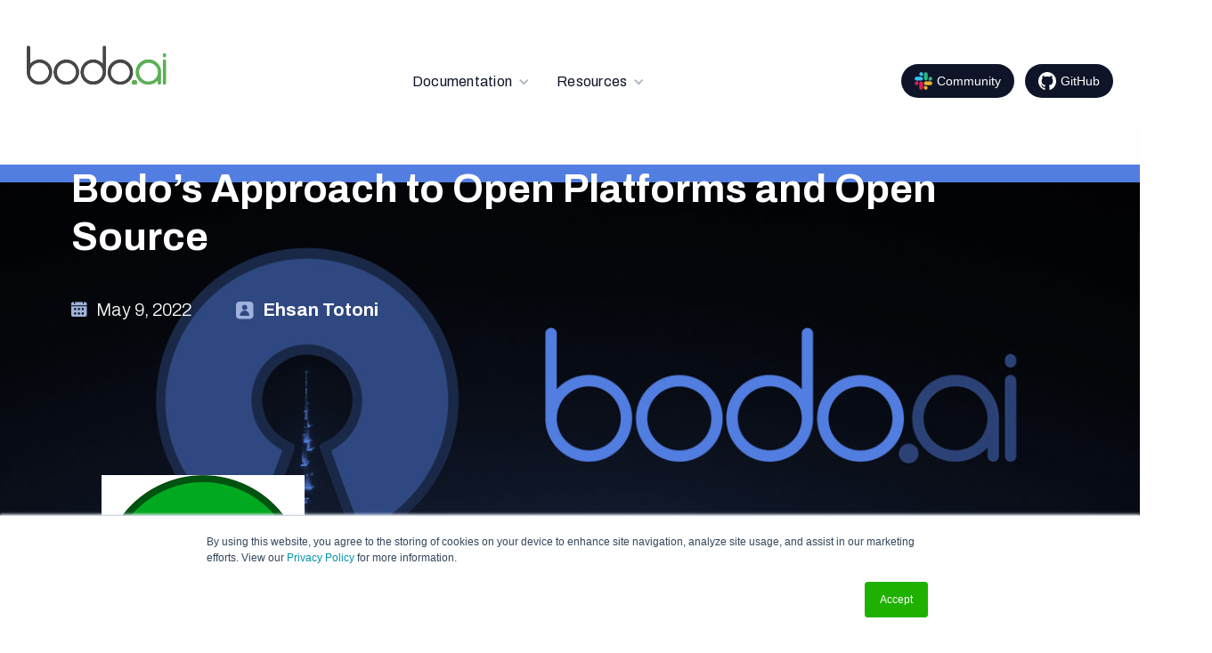

--- FILE ---
content_type: text/html
request_url: https://www.bodo.ai/blog/bodos-approach-to-open-platforms-and-open-source
body_size: 14610
content:
<!DOCTYPE html><!-- This site was created in Webflow. https://webflow.com --><!-- Last Published: Tue Nov 04 2025 19:31:46 GMT+0000 (Coordinated Universal Time) --><html data-wf-domain="www.bodo.ai" data-wf-page="65b38c1f20c9b0c68f5ae4a6" data-wf-site="633bdd4f8a82c9b8d831d8e1" data-wf-collection="65b38c1f20c9b0c68f5ae454" data-wf-item-slug="bodos-approach-to-open-platforms-and-open-source"><head><meta charset="utf-8"/><title>Bodo | Bodo’s Approach to Open Platforms and Open Source</title><meta content="Bodo’s mission is to enable easy access to high-performance computing; to build a platform that makes working with petabyte-scale datasets as fast and straightforward as running pandas on small datasets using a laptop. We believe..." name="description"/><meta content="Bodo | Bodo’s Approach to Open Platforms and Open Source" property="og:title"/><meta content="Bodo’s mission is to enable easy access to high-performance computing; to build a platform that makes working with petabyte-scale datasets as fast and straightforward as running pandas on small datasets using a laptop. We believe..." property="og:description"/><meta content="https://cdn.prod.website-files.com/63490c78eeb5b06c7b8e43ee/63492d068dd9b82448d3d420_6279ad649a844887541b61d4_open-source.jpeg" property="og:image"/><meta content="Bodo | Bodo’s Approach to Open Platforms and Open Source" property="twitter:title"/><meta content="Bodo’s mission is to enable easy access to high-performance computing; to build a platform that makes working with petabyte-scale datasets as fast and straightforward as running pandas on small datasets using a laptop. We believe..." property="twitter:description"/><meta content="https://cdn.prod.website-files.com/63490c78eeb5b06c7b8e43ee/63492d068dd9b82448d3d420_6279ad649a844887541b61d4_open-source.jpeg" property="twitter:image"/><meta property="og:type" content="website"/><meta content="summary_large_image" name="twitter:card"/><meta content="width=device-width, initial-scale=1" name="viewport"/><meta content="Webflow" name="generator"/><link href="https://cdn.prod.website-files.com/633bdd4f8a82c9b8d831d8e1/css/bodo-tango.webflow.shared.2c0d48a74.css" rel="stylesheet" type="text/css"/><link href="https://fonts.googleapis.com" rel="preconnect"/><link href="https://fonts.gstatic.com" rel="preconnect" crossorigin="anonymous"/><script src="https://ajax.googleapis.com/ajax/libs/webfont/1.6.26/webfont.js" type="text/javascript"></script><script type="text/javascript">WebFont.load({  google: {    families: ["Droid Sans:400,700","Archivo:100,200,300,regular,500,600,700,800,900","Courier Prime:regular"]  }});</script><script type="text/javascript">!function(o,c){var n=c.documentElement,t=" w-mod-";n.className+=t+"js",("ontouchstart"in o||o.DocumentTouch&&c instanceof DocumentTouch)&&(n.className+=t+"touch")}(window,document);</script><link href="https://cdn.prod.website-files.com/633bdd4f8a82c9b8d831d8e1/634937f7110bdea2b75b5f50_favi.png" rel="shortcut icon" type="image/x-icon"/><link href="https://cdn.prod.website-files.com/633bdd4f8a82c9b8d831d8e1/634938ad07d2bd32378d9972_favi.png" rel="apple-touch-icon"/><!-- Google tag (gtag.js) -->
<script async src="https://www.googletagmanager.com/gtag/js?id=G-L3GQSRCDD3"></script>
<script>
  window.dataLayer = window.dataLayer || [];
  function gtag(){dataLayer.push(arguments);}
  gtag('js', new Date());
  gtag('config', 'G-L3GQSRCDD3');
</script>

<!-- Hotjar Tracking Code for bodo.ai -->
<script>
    (function(h,o,t,j,a,r){
        h.hj=h.hj||function(){(h.hj.q=h.hj.q||[]).push(arguments)};
        h._hjSettings={hjid:3514567,hjsv:6};
        a=o.getElementsByTagName('head')[0];
        r=o.createElement('script');r.async=1;
        r.src=t+h._hjSettings.hjid+j+h._hjSettings.hjsv;
        a.appendChild(r);
    })(window,document,'https://static.hotjar.com/c/hotjar-','.js?sv=');
</script>


<script type="text/javascript">
_linkedin_partner_id = "2993418";
window._linkedin_data_partner_ids = window._linkedin_data_partner_ids || [];
window._linkedin_data_partner_ids.push(_linkedin_partner_id);
</script><script type="text/javascript">
(function(l) {
if (!l){window.lintrk = function(a,b){window.lintrk.q.push([a,b])};
window.lintrk.q=[]}
var s = document.getElementsByTagName("script")[0];
var b = document.createElement("script");
b.type = "text/javascript";b.async = true;
b.src = "https://snap.licdn.com/li.lms-analytics/insight.min.js";
s.parentNode.insertBefore(b, s);})(window.lintrk);
</script>
<noscript>
<img height="1" width="1" style="display:none;" alt="" src="https://px.ads.linkedin.com/collect/?pid=2993418&fmt=gif" />
</noscript>


<script async src="https://cdn.jsdelivr.net/npm/@finsweet/cookie-consent@1/fs-cc.js" fs-cc-mode="informational"></script>


<!-- Start of HubSpot Embed Code -->
<script type="text/javascript" id="hs-script-loader" async defer src="//js.hs-scripts.com/14496499.js"></script>
<!-- End of HubSpot Embed Code --><style>
html, body{ overflow-x:hidden; }
.blogcontent table{ margin:30px 0; }
.blogcontent table thead tr th{ border-bottom:1px solid #999; padding:5px 10px; }
.blogcontent table tbody tr th, .blogcontent table tbody tr td{ padding:5px 10px; }
.blogcontent table tbody tr:nth-of-type(even) td, .blogcontent table tbody tr:nth-of-type(even) th{ background-color:rgba(0,0,0,0.03); }
.blogcontent code{ color:#178038; }
</style></head><body><div class="navbar-logo-left"><div data-animation="default" data-collapse="medium" data-duration="400" data-easing="ease" data-easing2="ease" data-doc-height="1" role="banner" class="navbar-logo-left-container shadow-three w-nav"><div class="container"><div class="navbar-wrapper"><a href="/" class="navbar-brand w-nav-brand"><img src="https://cdn.prod.website-files.com/633bdd4f8a82c9b8d831d8e1/637b550a635d621339ad925c_bodo-ai-logo.png" loading="lazy" alt="" class="image-103"/></a><nav role="navigation" class="nav-menu-wrapper-copy w-nav-menu"><div class="div-block-156"></div><ul role="list" class="nav-menu-two-copy w-list-unstyled"><li class="list-item-9-copy"><div data-hover="true" data-delay="0" class="nav-dropdown w-dropdown"><div class="nav-dropdown-toggle w-dropdown-toggle"><div class="nav-dropdown-icon w-icon-dropdown-toggle"></div><div class="text-block mobilemenuheader">Documentation</div></div><nav class="nav-dropdown-list shadow-three mobile-shadow-hide w-dropdown-list"><a href="https://docs.bodo.ai/latest/quick_start/quickstart_local_python/" target="_blank" class="nav-dropdown-link w-dropdown-link">Getting Started</a><a href="https://docs.bodo.ai/latest/installation_and_setup/install/" target="_blank" class="nav-dropdown-link w-dropdown-link">Installation</a><a href="https://docs.bodo.ai/latest/integrating_bodo/#python-developers-guide" target="_blank" class="nav-dropdown-link w-dropdown-link">Guides</a><a href="https://docs.bodo.ai/latest/faq/" target="_blank" class="nav-dropdown-link w-dropdown-link">FAQ</a></nav></div></li><li class="list-item-6"><div data-hover="true" data-delay="0" class="nav-dropdown w-dropdown"><div class="nav-dropdown-toggle w-dropdown-toggle"><div class="nav-dropdown-icon w-icon-dropdown-toggle"></div><div class="text-block mobilemenuheader">Resources</div></div><nav class="nav-dropdown-list shadow-three mobile-shadow-hide w-dropdown-list"><a href="/blog" class="nav-dropdown-link w-dropdown-link">Blog</a><a href="/benchmarks" class="nav-dropdown-link w-dropdown-link">Benchmarks</a></nav></div></li><li class="mobile-margin-top-10-copy"><a href="https://join.slack.com/t/bodocommunity/shared_invite/zt-31s1j663o-DiuII1E6p9B6ZPL4iLeIiQ" target="_blank" class="nav-btn nav-btn-dark w-inline-block"><img src="https://cdn.prod.website-files.com/633bdd4f8a82c9b8d831d8e1/67dc0fe55449f41d69c3c598_Slack.svg" loading="lazy" alt="Slack" class="image-145"/><div class="nav-btn-txt nav-btn-txt-dark">Community</div></a><a href="https://github.com/bodo-ai/Bodo" target="_blank" class="nav-btn nav-btn-dark w-inline-block"><img src="https://cdn.prod.website-files.com/633bdd4f8a82c9b8d831d8e1/67dc0f0266704700e251c502_GitHub.svg" loading="lazy" alt="GitHub" class="image-146"/><div class="nav-btn-txt nav-btn-txt-dark">GitHub</div></a></li></ul></nav><div class="menu-button w-nav-button"><div class="icon-3 w-icon-nav-menu"></div></div></div></div></div></div><div class="gradient"><div class="section-42"><div class="div-block-114"><div class="div-block-115"></div><img src="https://cdn.prod.website-files.com/63490c78eeb5b06c7b8e43ee/63492d068dd9b82448d3d420_6279ad649a844887541b61d4_open-source.jpeg" loading="lazy" alt="Bodo’s Approach to Open Platforms and Open Source" sizes="100vw" srcset="https://cdn.prod.website-files.com/63490c78eeb5b06c7b8e43ee/63492d068dd9b82448d3d420_6279ad649a844887541b61d4_open-source-p-500.jpeg 500w, https://cdn.prod.website-files.com/63490c78eeb5b06c7b8e43ee/63492d068dd9b82448d3d420_6279ad649a844887541b61d4_open-source-p-800.jpeg 800w, https://cdn.prod.website-files.com/63490c78eeb5b06c7b8e43ee/63492d068dd9b82448d3d420_6279ad649a844887541b61d4_open-source-p-1080.jpeg 1080w, https://cdn.prod.website-files.com/63490c78eeb5b06c7b8e43ee/63492d068dd9b82448d3d420_6279ad649a844887541b61d4_open-source.jpeg 1313w" class="image-32"/><img src="" loading="lazy" alt="Bodo’s Approach to Open Platforms and Open Source" class="image-32 w-condition-invisible w-dyn-bind-empty"/></div><div class="div-block-113"><h1 class="heading-78">Bodo’s Approach to Open Platforms and Open Source</h1><div class="div-block-116"><div class="div-block-117"><img src="https://cdn.prod.website-files.com/633bdd4f8a82c9b8d831d8e1/63491913110bdeddb3594bf8_calendar.svg" loading="lazy" alt="Date" class="image-33"/><div class="text-block-48">May 9, 2022</div></div><div class="div-block-118"><img src="https://cdn.prod.website-files.com/633bdd4f8a82c9b8d831d8e1/634919a0a76f037682e3b801_author.svg" loading="lazy" alt="Author" class="image-34"/><div class="text-block-49">Ehsan Totoni</div></div></div></div></div><div class="section-43"><div class="div-block-119"><div class="div-block-120"><div class="blogcontent w-richtext"><figure style="max-width:100px" class="w-richtext-align-floatright w-richtext-figure-type-image"><div><img src="https://cdn.prod.website-files.com/63490c78eeb5b06c7b8e43ee/63492d1a07d2bd77dc8cf086_62756124c10994fde4e4959b_GK0gkk7ooDs1k69rLpsRw3Xmxvd6jnsnopboQazYFMHAP9JNugKHG4I0qeH_c9MT6PyT8RbGMrPF_n43zKuL4FaXoM6OuMM4922mqzhwHfRjUhCYqB8gxNLsH-eFLawaX0uf6b1Dtv_jnIOpgQ.png" loading="lazy" alt=""/></div></figure><p>Bodo’s mission is to enable easy access to high-performance computing; to build a platform that makes working with petabyte-scale datasets as fast and straightforward as running pandas on small datasets using a laptop. We believe that Python/pandas (integrated with SQL) should be a “first-class” production solution in the industry, not just for prototyping. Bodo’s <a href="https://www.bodo.ai/glossary/what-is-an-inferential-compiler">JIT compiler</a> brings C++/MPI levels of speed and scalability to make it happen.</p><p>But big data infrastructure is extremely complex, and no individual or company can do it alone. So we have chosen a path to stand on the shoulders of giants: To build an open platform that leverages existing innovative ideas and tools in the data domain, especially from open source communities.</p><p>In short, we use –  and actively contribute to – community-driven open source projects as much as possible, yet we create commercially available optimized software and enterprise tools. And in the spirit of community membership, we want to accomplish our goals by adhering to true collaborative participation -<em> by design</em>. Our native Python approach (e.g. the pandas APIs and using Numba) gives us a mandate to continuously improve open-source software, instead of trying to replace it.</p><p>As always, any thoughts or feedback on our approach is welcome! </p><p>‍</p><h4><strong>Background: Open Platforms for Data</strong></h4><p>A platform is generally called “open” when it is compatible and interoperable with various technologies, tools, products, and platforms. This includes supporting standard protocols, common file formats, storage systems, workflow orchestration tools and so on. For example, supporting the Parquet file format allows data to move across many tools since Parquet has become a <em>de facto</em> standard. Furthermore, supporting standard APIs such as ANSI SQL and pandas allows workloads to be ported to other platforms more easily. Similarly, a workload should run anywhere you choose so you can have maximum control and flexibility.</p><p>In addition, an “open platform” can also mean that it has built-in open source components, which gives customers confidence that they are leveraging the latest open source innovation. These two interpretations are related, since open source can also help with compatibility as well.</p><p>On the other hand, proprietary and/or closed platforms can be “walled gardens” that often allow vendors to customize and optimize their solutions more freely since they have full control over all components. In addition, some users may want to stick to a single vendor to simplify their operations. </p><p>Leveraging open source software brings the latest innovations to a platform, and can also often help increase the chances of a platform being compatible with others. For example, since Parquet has open source implementations, other tools and platforms can support it with much less effort. In addition, if multiple platforms use the same open source Parquet reference implementation, the data exchange between them is more likely to be seamless. In essence, open source software components act as key connectors in the data ecosystem… even for proprietary software. </p><p>Given the intricate and constantly evolving nature of the data landscape, we believe that <em>effective modern data processing platforms have to be open. </em>No single company can solve all data problems effectively by itself, no matter the amount of resources it may have. You, the developer, should be in control of what components you use for each of your data applications. </p><p>‍</p><h4><strong>The “Magic” of Community-Driven Open Source</strong></h4><p>We at Bodo believe that community-driven open source is critical for data infrastructure, since it is such a complex domain and as we mentioned earlier, no single company can build all the components effectively. Developers from different backgrounds need to work together on mutual problems in a transparent and collaborative manner without organizational boundaries. Community-driven open source produces a kind of innovation “magic” that is hard to replicate elsewhere.</p><p>The key word here is <em>community-driven</em>. Due to the popularity of open source, many companies want to be associated with open source software. However, the <em>magic</em> does not happen by just uploading a piece of code on GitHub. A diverse and vibrant community is critical for achieving the benefits of open source.</p><p>A community-driven open source project has these components:</p><ol role="list"><li>Publicly available source code with permissive licenses</li><li>Open and transparent development</li><li>Open and transparent decision making</li><li>Multi-organizational engagement</li></ol><p>Corporate-sponsored open source projects usually fulfill the first requirement but not others. Communication about the project largely happens within their own internal systems (e.g., corporate Slack), and the decision makers are appointed by the company. Furthermore, only the company can practically develop, support and distribute the software, which is not conducive to the openness of software platforms.</p><p>This doesn’t mean that corporate-sponsored open source software is not useful. It allows new software to get off the ground, users to look at the code and learn, contribute bug fixes, etc. But it definitely doesn’t have all the benefits of community-driven projects. I usually look to see if multiple organizations develop and distribute the software as a sign of a successful community-driven open source project.</p><p>‍</p><h4><strong>Bodo’s Relationship with Open Source</strong></h4><p>Building an open and capable Bodo platform would not be possible without a collection of community-driven open source software. Bodo currently uses innovations from Numba, MPI, IPython Parallel, Arrow, pandas, NumPy, Scikit-learn, Calcite, and many others. We directly depend on these projects, and are committed to contributing to their continued success. </p><p>Often, when commercial vendors have such broad dependencies on open source, they work to own and control the projects to reduce risk. This may involve either gaining control over the upstream project or even forking it. However, this ultimately hurts the community, erodes trust, and diminishes the long-term independent success of the project.</p><p>In contrast, Bodo is committed to working collaboratively with these open source projects, and even to help identify opportunities and/or deficiencies that we would like to <em>collaboratively</em> help address. What’s good for the project will be good for Bodo.</p><p>We believe that alignment of goals and transparent communication among community members (including us) is critical for success in open source software development. Bodo platform is very well aligned with open-source communities <em>by design</em> – we support native open source APIs (e.g., pandas) instead of trying to replace open source or artificially augment it (e.g., “pandas-like”).</p><figure class="w-richtext-align-center w-richtext-figure-type-image"><div><img src="https://cdn.prod.website-files.com/63490c78eeb5b06c7b8e43ee/63492d1a23c75454adcf3445_6275617612601189276a01c1_TgXG3lXmfT5_HWUMSgOuTmjUh6rxD7BRVy-azW1Pcx66dqNTYlJarsoM4ao7JB80JgE2M8_aIO0R1YvMzXKGzBTG3Qyl4ATmtfLPfjdA0YpndOuc1g8Dc7LHLkkOJCU4E3LHUM-zWo1sQYMuQw.png" loading="lazy" alt=""/></div></figure><p>‍</p><h4><strong>Example: Bodo and IPython Parallel</strong></h4><p>A good example of our open source model is our engagement with the <a href="https://github.com/ipython/ipyparallel">IPython Parallel</a> project. We started using IPython Parallel to build our parallel notebook support since IPython Parallel supports interactive MPI process management. However, we discovered several gaps and bugs with our use cases – plus, the project seemed relatively inactive. Given that notebook support is critical in our platform and our customers had a lot of urgent issues, our response could have been to fork or create something new from scratch. But instead we chose the community engagement route.</p><p>IPython Parallel is developed and maintained by <a href="https://github.com/minrk">Min Ragan-Kelley</a>, who has been one of the main contributors to Jupyter projects for many years. But he didn’t have the bandwidth for active development of IPython Parallel. So we offered sponsorship of the project and worked through the mechanics and paperwork details but the main hurdle was building trust.</p><p>Min understandably needed to make sure we have a long-term interest in the project, that we appreciate his vision, and that we would be good collaborators. We also needed to make sure we were being heard, and that our needs aligned with IPython Parallel’s general direction. The conversations took a while, but our directions converged and got started. A significant factor behind this convergence was Min&#x27;s genuine interest in understanding real-world use cases and gaining user feedback. He also had a desire to  share expertise and expand the maintainer base to improve the project&#x27;s health.</p><p>Throughout the effort, we provided Min with feedback on use cases, designs, code reviews, and code contributions. In some areas, we initially had different preferences but trusted Min’s vision, which is not easy to do for companies since solving customer problems quickly and efficiently is paramount. But the decisions proved to be appropriate over time. Overall, I believe this was a major success since IPython Parallel is significantly improved for all users including us. We still need to work on adding regular maintainers to the project, which we plan to do soon as Bodo grows.</p><p>A key lesson I personally learned in this process was that trusting the vision of open source leaders is key for vendors and community users alike. On the other hand, open source leaders should always try to understand real-world use cases and seek feedback from users, and be willing to share expertise and expand the maintainer base.</p><p>‍</p><h4><strong>Example: Bodo and Numba</strong></h4><p>Numba is a compiler toolkit for building high performance compilers and libraries in Python, and is key infrastructure for Bodo’s compute engine. Bodo’s user-facing JIT decorator and workflow are built on top of Numba’s JIT implementation. In addition, Bodo uses Numba to interface Python and LLVM, and reuses Numba’s implementations of Python/Numpy basics. Therefore, we heavily rely on Numba and want to ensure the project is successful in the long term. Bodo engineers regularly contribute to Numba, but the current rate of progress sometimes doesn’t meet our needs. So we work closely with the Numba team to see how and where we can help, while always respecting the project’s independence.</p><p>I’ll also offer a bit of history. I started contributing to <a href="https://github.com/numba/numba/pull/2318">Numba in 2017</a> as part of a 3-person Intel Labs team. We were looking for a way to port our compiler optimization and parallelization technologies from Julia to Python due to the growing popularity of Python. Numba was an excellent compiler infrastructure, allowing us to build optimization and threading-level parallelism support for Python (“@njit(parallel=True)” in Numba). The Python/Numba infrastructure was much easier to use than the Julia one, leading to rapid development. As a result, parallelism support in Numba has become a core feature that seems to be widely used in the Python community. Through this and other efforts, we have been an active part of the Numba community for years, and believe that there is an opportunity to help take Numba to the next level.</p><p>Numba is enormously successful as a core infrastructure package of the Python ecosystem with over 7 million monthly downloads, but it faces a lot of challenges. Due to the complex nature of compilers especially for Python, Numba users are not necessarily able to contribute, which breaks the “users solving their mutual problems” assumption. Currently, Numba maintainers are full-time employees sponsored by Anaconda and other companies. The reason is that from a practical perspective, developing the Numba core needs several months of ramp-up and then full-time focus. Furthermore, stability is a major focus because Numba is a critical dependency of the Python ecosystem, and focusing on it slows down development and contributions substantially. We have been working with <a href="https://www.quansight.com/labs">Quansight Labs</a> via <a href="https://www.openteams.com/">OpenTeams</a> which specializes in scaling interactions like we had with Min to all of the maintainers of the PyData stack. We have been talking to the Numba team directly and by working with Quansight Labs to identify an approach that addresses these concerns, while helping accelerate Numba’s overall evolution.</p><p>We are still in the process of communicating our own interests, while understanding the Numba team’s vision. Establishing trust and effective communication takes a while, but I believe we are both on the right track. We want to make sure Numba supports Python basics more comprehensively, provides a better compiler infrastructure, provides better error reporting, and ultimately has a high-quality code base. As I said before, this is a matter of finding a collaboration path that works best for open source leaders and can benefit the community as a whole.</p><p>‍</p><h4><strong>What about open sourcing the Bodo compiler?</strong></h4><p>Building a successful company around open source software has been, and continues to be, a hot discussion topic. The general consensus is that open sourcing an entire code base and then relying solely on support revenue is a challenging business model. So the question becomes what portions – if any – should be closed- versus open-source?  And, are there business cases where open source simply makes no sense for Bodo? </p><p>One popular approach is the <a href="https://www.bvp.com/atlas/roadmap-open-source">“open core” model</a>, where the core functionality of the software is open, but some features are only available in a paid enterprise version. The popularity of the open source project brings credibility for the company to investors and customers. But in our view, the open core model has some drawbacks in general, and with the Bodo case in particular.</p><p>The open core model allows users to contribute and use the software for free, but the company usually owns and controls the open source project. This means that the project<em> is not always driven by a community of users,</em> and the broad open source community “magic” may not happen. In addition, large enterprises with enough engineering resources can deploy and even resell the software for free, while smaller organizations have to shoulder the burden of funding its development. Moreover, the vendor is always looking for building differentiated “premium” features to make the business model work, which can distract it from the core software project. Overall, making the open core model work with a thriving community is not a trivial task.</p><p>Thus, pursuing the open core model has several issues in the Bodo compiler case:  </p><ul role="list"><li>First, Bodo’s basic functionality itself is already available in pandas and other open source packages. Open sourcing Bodo’s optimization software would require the company to focus on building essentially other products to differentiate. </li><li>Second, Bodo is built for simplicity and is thus too easy to deploy by enterprises or to resell by hyperscalers without funds coming back to Bodo. This makes it harder to fund further development.</li><li>Third, the Bodo compiler is even more complicated than Numba and we don’t expect significant contributions from users. Various early prototypes in Julia and Python were open source and received essentially no contributions. Plus, the optimization and parallelization piece of Numba has been available for 5 years with wide use, but has received no contributions beyond maintainers. </li><li>Fourth, the infrastructure components that benefit from open source like Numba, MPI, pandas, etc. are already open source. </li></ul><p>These factors make a compelling case for the Bodo compiler to remain a commercial offering for the near future, allowing us to continue innovation and development. </p><p>‍</p><h4><strong>Summary</strong></h4><p>We believe that supporting external community-driven open source development projects can and will benefit Bodo – as well as the whole community – in the long run. While many vendors try to own and control open source projects, we believe that being true collaborative community members and contributors is critical to the technologies that are our underpinnings. </p><p>Our approach, therefore, is to continue to provide the commercial value-add that the Bodo platform provides, while simultaneously actively supporting the vision and efforts from our open source partners.</p><p>Our open source roots have shown that we can navigate this path. Our powerful and differentiated technologies allow us to have a viable business model, yet be committed, vested community members in a number of open source projects.</p><p>In the meantime, we are working on various open source initiatives to improve pandas, Numba, <a href="https://data-apis.org/">Data APIs</a> and others that we will announce soon. Stay tuned!</p><p>‍</p></div><div class="div-block-124"></div></div></div></div><div class="section-8"><div><img src="https://cdn.prod.website-files.com/633bdd4f8a82c9b8d831d8e1/634d369e007b7f3abf91feeb_bg.png" loading="lazy" sizes="(max-width: 2146px) 100vw, 2146px" srcset="https://cdn.prod.website-files.com/633bdd4f8a82c9b8d831d8e1/634d369e007b7f3abf91feeb_bg-p-500.png 500w, https://cdn.prod.website-files.com/633bdd4f8a82c9b8d831d8e1/634d369e007b7f3abf91feeb_bg-p-800.png 800w, https://cdn.prod.website-files.com/633bdd4f8a82c9b8d831d8e1/634d369e007b7f3abf91feeb_bg-p-1080.png 1080w, https://cdn.prod.website-files.com/633bdd4f8a82c9b8d831d8e1/634d369e007b7f3abf91feeb_bg-p-1600.png 1600w, https://cdn.prod.website-files.com/633bdd4f8a82c9b8d831d8e1/634d369e007b7f3abf91feeb_bg-p-2000.png 2000w, https://cdn.prod.website-files.com/633bdd4f8a82c9b8d831d8e1/634d369e007b7f3abf91feeb_bg.png 2146w" alt="" class="image-6"/></div><div class="div-block-5"><h2 class="heading-16"><strong class="bold-text-16">Ready to see Bodo in action?<br/>‍</strong>Schedule a demo with a Bodo expert</h2><a href="/schedule-demo" target="_blank" class="button-9 w-button">Let’s go</a></div><div class="div-block-139"><div class="div-block-25"></div></div></div><section class="section-81"><div class="div-block-121"><div class="collection-list-wrapper-2 w-dyn-list"><div role="list" class="collection-list-2 w-dyn-items w-row"><div role="listitem" class="collection-item-2 w-dyn-item w-col w-col-6"><a href="/blog/from-iceberg-to-lora-a-unified-llm-fine-tuning-pipeline-with-bodo" class="link-block-12 w-inline-block"><div class="div-block-122"><img src="https://cdn.prod.website-files.com/63490c78eeb5b06c7b8e43ee/690ce5477692993ff78e78fa_Iceberg-training.png" loading="lazy" alt="From Iceberg to LoRa: A Unified LLM Fine-Tuning Pipeline with Bodo" class="image-35"/></div><div class="div-block-123"><div class="text-block-54">November 6, 2025</div><h2 class="heading-79">From Iceberg to LoRa: A Unified LLM Fine-Tuning Pipeline with Bodo</h2><div class="text-block-55">We show how to use Bodo DataFrames to load and preprocess data directly from an Apache Iceberg table and feed it seamlessly into Bodo AI Toolkit to fine-tune a Llama 3.1 8B model using LoRa. We&#x27;ll be training a chatbot on its own &quot;liked&quot; feedback to improve its responses.
</div></div></a></div><div role="listitem" class="collection-item-2 w-dyn-item w-col w-col-6"><a href="/blog/bodo-native-integration-in-pyiceberg-0-10-bringing-scalability-to-pyiceberg-with-pandas-apis" class="link-block-12 w-inline-block"><div class="div-block-122"><img src="https://cdn.prod.website-files.com/63490c78eeb5b06c7b8e43ee/69160e221be6c5e13f2102b7_Untitled%20(800%20x%20485%20px)(3).png" loading="lazy" alt="Bodo Native Integration in PyIceberg 0.10: Bringing Scalability to PyIceberg with Pandas APIs" class="image-35"/></div><div class="div-block-123"><div class="text-block-54">November 12, 2025</div><h2 class="heading-79">Bodo Native Integration in PyIceberg 0.10: Bringing Scalability to PyIceberg with Pandas APIs</h2><div class="text-block-55">The PyIceberg 0.10 release introduces a new first-class integration: Table.to_bodo(). With this method, PyIceberg now plugs directly into Bodo’s high performance distributed DataFrame engine, all without leaving the Pandas API.</div></div></a></div><div role="listitem" class="collection-item-2 w-dyn-item w-col w-col-6"><a href="/blog/pytorch-conference-2025-recap-and-key-takeaways" class="link-block-12 w-inline-block"><div class="div-block-122"><img src="https://cdn.prod.website-files.com/63490c78eeb5b06c7b8e43ee/690a543cc16a5c641ffcb024_2.png" loading="lazy" alt="PyTorch Conference 2025: Recap and Key Takeaways" sizes="(max-width: 767px) 96vw, (max-width: 991px) 48vw, 50vw" srcset="https://cdn.prod.website-files.com/63490c78eeb5b06c7b8e43ee/690a543cc16a5c641ffcb024_2-p-500.png 500w, https://cdn.prod.website-files.com/63490c78eeb5b06c7b8e43ee/690a543cc16a5c641ffcb024_2.png 800w" class="image-35"/></div><div class="div-block-123"><div class="text-block-54">November 4, 2025</div><h2 class="heading-79">PyTorch Conference 2025: Recap and Key Takeaways</h2><div class="text-block-55">Last week, some of us had the chance to attend PyTorch Conference 2025. We wanted to share some of our key takeaways from the conference; from distributed training to efficient inference, as well as highlight one aspect that is absolutely crucial but received less attention: data infrastructure.</div></div></a></div></div></div></div></section></div><div class="section-13"><div class="div-block-18"><div><div class="w-layout-blockcontainer footer-flex w-container"><img src="https://cdn.prod.website-files.com/633bdd4f8a82c9b8d831d8e1/636b6d92cbddd730809483c7_bodo-footer.png" loading="lazy" width="135" alt="bodo.ai" class="image-48"/><div class="w-layout-blockcontainer footer-nav w-container"><div class="w-layout-blockcontainer nav w-container"><div class="div-block-285"><div class="text-block-7">RESOURCES</div></div><div class="div-block-285"><div class="text-block-8"><a href="https://docs.bodo.ai/latest/" class="link-5">Docs</a><br/></div><div class="text-block-8"><a href="/blog" class="link-5">Blog</a><br/></div></div><div class="div-block-285"><div class="text-block-8"><a href="/benchmarks" class="link-6">Benchmarks</a></div><div class="text-block-8"><a href="https://www.bodo.ai/resources" class="link-5">Resource library</a><br/></div></div><div id="w-node-a04f1e55-3b95-bcde-2d9f-3633d20416ac-d2041682" class="div-block-285"><div class="text-block-8"><a href="https://www.bodo.ai/contact" class="link-5">Support</a></div></div></div><div class="w-layout-blockcontainer nav w-container"><div class="div-block-285"><div class="text-block-7">COMPANY</div></div><div class="div-block-285"><div class="text-block-8"><a href="/about-us" class="link-5">About Us</a><br/></div></div><div class="div-block-285"><div class="text-block-8"><a href="/contact" class="link-5">Contact Us</a><br/></div></div><div class="div-block-285"></div></div></div></div></div><div class="w-layout-grid grid-3"><img src="https://cdn.prod.website-files.com/633bdd4f8a82c9b8d831d8e1/657036b807df81470a753a6c_awspartner.png" loading="lazy" id="w-node-a04f1e55-3b95-bcde-2d9f-3633d20416d1-d2041682" alt="" class="image-129"/><div id="w-node-a04f1e55-3b95-bcde-2d9f-3633d20416d2-d2041682" class="div-block-20"><img src="https://cdn.prod.website-files.com/633bdd4f8a82c9b8d831d8e1/633d8cf93429913b0328b847_pin.svg" loading="lazy" id="w-node-a04f1e55-3b95-bcde-2d9f-3633d20416d3-d2041682" height="20" alt="Address" class="image-10"/><div class="div-block-19"><a href="https://www.google.com/maps/place/3+E+3rd+Ave+%23312,+San+Mateo,+CA+94401,+USA/@37.5671478,-122.350651,13.39z/data=!4m5!3m4!1s0x808f9e71c694da49:0x8d3b69334da6969d!8m2!3d37.5634106!4d-122.3256615" target="_blank" class="link-11">3 E 3rd Ave, Suite 312<br/>San Mateo, CA 94401</a></div></div><div id="w-node-a04f1e55-3b95-bcde-2d9f-3633d20416d9-d2041682" class="text-block-9">© Bodo, Inc    |   <a href="/privacy-policy" class="link-12">Privacy Policy</a></div><div id="w-node-a04f1e55-3b95-bcde-2d9f-3633d20416dd-d2041682" class="div-block-21"><a href="https://github.com/bodo-ai" target="_blank" class="link-block w-inline-block"><img src="https://cdn.prod.website-files.com/633bdd4f8a82c9b8d831d8e1/633d8f1e97837606592a9a90_ico-git.svg" loading="lazy" alt="GitHub" height="23"/></a><a href="https://www.linkedin.com/company/19205698/admin/" target="_blank" class="link-block-2 w-inline-block"><img src="https://cdn.prod.website-files.com/633bdd4f8a82c9b8d831d8e1/633d8f1fa0a6e43ba81c17b0_ico-linked.svg" loading="lazy" alt="LinkedIn" height="23"/></a><a href="https://twitter.com/bodo_ai/" target="_blank" class="link-block-3 w-inline-block"><img src="https://cdn.prod.website-files.com/633bdd4f8a82c9b8d831d8e1/64dfb02ab12735b88991d59d_twitter_x_logo.svg" loading="lazy" alt="" height="23"/></a><a href="https://www.youtube.com/channel/UCSOD99SjLAX-UR_gGRNQzTA" target="_blank" class="link-block-4 w-inline-block"><img src="https://cdn.prod.website-files.com/633bdd4f8a82c9b8d831d8e1/633d8f1fec957ef3e787f5a5_ico-youtube.svg" loading="lazy" alt="YouTube" height="23"/></a><a href="https://bodocommunity.slack.com/join/shared_invite/zt-qwdc8fad-6rZ8a1RmkkJ6eOX1X__knA#/shared-invite/email" target="_blank" class="link-block-18 w-inline-block"><img src="https://cdn.prod.website-files.com/633bdd4f8a82c9b8d831d8e1/6409d05a5968d27270ed9547_slack-logo.png" loading="lazy" width="Auto" height="22" alt="Slack" sizes="20px" srcset="https://cdn.prod.website-files.com/633bdd4f8a82c9b8d831d8e1/6409d05a5968d27270ed9547_slack-logo-p-500.png 500w, https://cdn.prod.website-files.com/633bdd4f8a82c9b8d831d8e1/6409d05a5968d27270ed9547_slack-logo-p-800.png 800w, https://cdn.prod.website-files.com/633bdd4f8a82c9b8d831d8e1/6409d05a5968d27270ed9547_slack-logo-p-1080.png 1080w, https://cdn.prod.website-files.com/633bdd4f8a82c9b8d831d8e1/6409d05a5968d27270ed9547_slack-logo.png 1561w" class="image-93"/></a></div></div></div></div><script src="https://d3e54v103j8qbb.cloudfront.net/js/jquery-3.5.1.min.dc5e7f18c8.js?site=633bdd4f8a82c9b8d831d8e1" type="text/javascript" integrity="sha256-9/aliU8dGd2tb6OSsuzixeV4y/faTqgFtohetphbbj0=" crossorigin="anonymous"></script><script src="https://cdn.prod.website-files.com/633bdd4f8a82c9b8d831d8e1/js/webflow.schunk.4470f5a08ed18126.js" type="text/javascript"></script><script src="https://cdn.prod.website-files.com/633bdd4f8a82c9b8d831d8e1/js/webflow.c9f80112.b5126f0ca8b622fd.js" type="text/javascript"></script><script>
// Tangosquared - g4events.js - 2024
document.onreadystatechange = function () {
    if (document.readyState == "complete") {
        function pushEvent(action, label, category) {
            console.log("G4Event", action);
            gtag("event", action, {
                "event_label": label ? label : window.location.pathname,
                "event_category": category ? category : "CTA"
            })
        }
        function attachGtagEvent(element, eventType, action, label, category) {
            try {
                if (element) {
                    element.addEventListener(eventType, () => {
                        pushEvent(action, label, category)
                    })
                }
            }
            catch (e) {
                console.error("attach gtag event failed:", e)
            }
        }
        function gtagEvent(selector, eventType, action, label, category) {
            const elems = document.querySelectorAll(selector);
            elems.forEach((elem) => {
                attachGtagEvent(elem, eventType, action, label, category);
            })
        }

        const pathname = window.location.pathname
        switch (pathname){
            case "/": 
                gtagEvent("a[href='/sdktrial'].button-18", "click", "CTA: Home: Hero: Try Bodo");
                gtagEvent("a[href='/sdktrial'].button-19", "click", "CTA: Home: SQL & Python Data: Try Bodo");
                gtagEvent("a[href='/bodo-engine-compute'].button-21", "click", "CTA: Home: Why Bodo is Different: Try Bodo");
                gtagEvent("a[href='/benchmarks'].button-22", "click", "CTA: Home: Reduce compute costs: Benchmarks");
                gtagEvent("a[href='/technology'].button-23", "click", "CTA: Home: Scale: Learn More ");
                gtagEvent("a[href='/for-data-engineers'].button-24", "click", "CTA: Home: Fast Deployment: Learn More ");
                break;

            case "/bodo-engine-compute":
            case "/technology": 
                gtagEvent("a[href='/sdktrial'].button-27", "click", "CTA: " + pathname + ": Try Bodo ");
                gtagEvent("a[href='https://www.bodo.ai/schedule-demo'].button-28", "click", "CTA: " + pathname +": Get a Demo ");
                break;

            case "/sdktrial":
                gtagEvent("input[type='submit']", "click", "CTA: " + pathname + ": Start your trial ");
                break;

            case "/contact":
                gtagEvent("a[href='mailto:contact@bodo.ai?subject=Website%20Contact']", "click", "CTA: " + pathname + ": Email contact@bodo.ai ");
                gtagEvent("input[type='submit']", "click", "CTA: " + pathname + ": Contact form submit ");
                break;
        }
         
		gtagEvent("nav a[href='/sdktrial']", 'click', "CTA: Header Nav: " + pathname + ": Try Bodo");
        gtagEvent("a[href='#'].button-26.downloadpdf", "click", "CTA: " + pathname + ": Bodo + Snowflake Banner: Overview");
        gtagEvent("a[href='/sdktrial'].button-9", "click", "CTA: " + pathname + ": See Bodo in Action (trial): Lets Go");
        gtagEvent("a[href='https://www.bodo.ai/see-it-in-action'].button-10", "click", "CTA: " + pathname + ": See Bodo in Action (video): Lets Go");

         // HTML5 videos
         document.querySelectorAll("video").forEach((video) => {
            const source = video.querySelector("source")
            const filename = source.src.split("?")[0].split("/").pop()
            video.addEventListener("play", (event) => {
                pushEvent("Video Play: " + pathname + ": " + filename)
            })
        })
    }
};
</script></body></html>

--- FILE ---
content_type: text/css
request_url: https://cdn.prod.website-files.com/633bdd4f8a82c9b8d831d8e1/css/bodo-tango.webflow.shared.2c0d48a74.css
body_size: 59074
content:
html {
  -webkit-text-size-adjust: 100%;
  -ms-text-size-adjust: 100%;
  font-family: sans-serif;
}

body {
  margin: 0;
}

article, aside, details, figcaption, figure, footer, header, hgroup, main, menu, nav, section, summary {
  display: block;
}

audio, canvas, progress, video {
  vertical-align: baseline;
  display: inline-block;
}

audio:not([controls]) {
  height: 0;
  display: none;
}

[hidden], template {
  display: none;
}

a {
  background-color: #0000;
}

a:active, a:hover {
  outline: 0;
}

abbr[title] {
  border-bottom: 1px dotted;
}

b, strong {
  font-weight: bold;
}

dfn {
  font-style: italic;
}

h1 {
  margin: .67em 0;
  font-size: 2em;
}

mark {
  color: #000;
  background: #ff0;
}

small {
  font-size: 80%;
}

sub, sup {
  vertical-align: baseline;
  font-size: 75%;
  line-height: 0;
  position: relative;
}

sup {
  top: -.5em;
}

sub {
  bottom: -.25em;
}

img {
  border: 0;
}

svg:not(:root) {
  overflow: hidden;
}

hr {
  box-sizing: content-box;
  height: 0;
}

pre {
  overflow: auto;
}

code, kbd, pre, samp {
  font-family: monospace;
  font-size: 1em;
}

button, input, optgroup, select, textarea {
  color: inherit;
  font: inherit;
  margin: 0;
}

button {
  overflow: visible;
}

button, select {
  text-transform: none;
}

button, html input[type="button"], input[type="reset"] {
  -webkit-appearance: button;
  cursor: pointer;
}

button[disabled], html input[disabled] {
  cursor: default;
}

button::-moz-focus-inner, input::-moz-focus-inner {
  border: 0;
  padding: 0;
}

input {
  line-height: normal;
}

input[type="checkbox"], input[type="radio"] {
  box-sizing: border-box;
  padding: 0;
}

input[type="number"]::-webkit-inner-spin-button, input[type="number"]::-webkit-outer-spin-button {
  height: auto;
}

input[type="search"] {
  -webkit-appearance: none;
}

input[type="search"]::-webkit-search-cancel-button, input[type="search"]::-webkit-search-decoration {
  -webkit-appearance: none;
}

legend {
  border: 0;
  padding: 0;
}

textarea {
  overflow: auto;
}

optgroup {
  font-weight: bold;
}

table {
  border-collapse: collapse;
  border-spacing: 0;
}

td, th {
  padding: 0;
}

@font-face {
  font-family: webflow-icons;
  src: url("[data-uri]") format("truetype");
  font-weight: normal;
  font-style: normal;
}

[class^="w-icon-"], [class*=" w-icon-"] {
  speak: none;
  font-variant: normal;
  text-transform: none;
  -webkit-font-smoothing: antialiased;
  -moz-osx-font-smoothing: grayscale;
  font-style: normal;
  font-weight: normal;
  line-height: 1;
  font-family: webflow-icons !important;
}

.w-icon-slider-right:before {
  content: "";
}

.w-icon-slider-left:before {
  content: "";
}

.w-icon-nav-menu:before {
  content: "";
}

.w-icon-arrow-down:before, .w-icon-dropdown-toggle:before {
  content: "";
}

.w-icon-file-upload-remove:before {
  content: "";
}

.w-icon-file-upload-icon:before {
  content: "";
}

* {
  box-sizing: border-box;
}

html {
  height: 100%;
}

body {
  color: #333;
  background-color: #fff;
  min-height: 100%;
  margin: 0;
  font-family: Arial, sans-serif;
  font-size: 14px;
  line-height: 20px;
}

img {
  vertical-align: middle;
  max-width: 100%;
  display: inline-block;
}

html.w-mod-touch * {
  background-attachment: scroll !important;
}

.w-block {
  display: block;
}

.w-inline-block {
  max-width: 100%;
  display: inline-block;
}

.w-clearfix:before, .w-clearfix:after {
  content: " ";
  grid-area: 1 / 1 / 2 / 2;
  display: table;
}

.w-clearfix:after {
  clear: both;
}

.w-hidden {
  display: none;
}

.w-button {
  color: #fff;
  line-height: inherit;
  cursor: pointer;
  background-color: #3898ec;
  border: 0;
  border-radius: 0;
  padding: 9px 15px;
  text-decoration: none;
  display: inline-block;
}

input.w-button {
  -webkit-appearance: button;
}

html[data-w-dynpage] [data-w-cloak] {
  color: #0000 !important;
}

.w-code-block {
  margin: unset;
}

pre.w-code-block code {
  all: inherit;
}

.w-optimization {
  display: contents;
}

.w-webflow-badge, .w-webflow-badge > img {
  box-sizing: unset;
  width: unset;
  height: unset;
  max-height: unset;
  max-width: unset;
  min-height: unset;
  min-width: unset;
  margin: unset;
  padding: unset;
  float: unset;
  clear: unset;
  border: unset;
  border-radius: unset;
  background: unset;
  background-image: unset;
  background-position: unset;
  background-size: unset;
  background-repeat: unset;
  background-origin: unset;
  background-clip: unset;
  background-attachment: unset;
  background-color: unset;
  box-shadow: unset;
  transform: unset;
  direction: unset;
  font-family: unset;
  font-weight: unset;
  color: unset;
  font-size: unset;
  line-height: unset;
  font-style: unset;
  font-variant: unset;
  text-align: unset;
  letter-spacing: unset;
  -webkit-text-decoration: unset;
  text-decoration: unset;
  text-indent: unset;
  text-transform: unset;
  list-style-type: unset;
  text-shadow: unset;
  vertical-align: unset;
  cursor: unset;
  white-space: unset;
  word-break: unset;
  word-spacing: unset;
  word-wrap: unset;
  transition: unset;
}

.w-webflow-badge {
  white-space: nowrap;
  cursor: pointer;
  box-shadow: 0 0 0 1px #0000001a, 0 1px 3px #0000001a;
  visibility: visible !important;
  opacity: 1 !important;
  z-index: 2147483647 !important;
  color: #aaadb0 !important;
  overflow: unset !important;
  background-color: #fff !important;
  border-radius: 3px !important;
  width: auto !important;
  height: auto !important;
  margin: 0 !important;
  padding: 6px !important;
  font-size: 12px !important;
  line-height: 14px !important;
  text-decoration: none !important;
  display: inline-block !important;
  position: fixed !important;
  inset: auto 12px 12px auto !important;
  transform: none !important;
}

.w-webflow-badge > img {
  position: unset;
  visibility: unset !important;
  opacity: 1 !important;
  vertical-align: middle !important;
  display: inline-block !important;
}

h1, h2, h3, h4, h5, h6 {
  margin-bottom: 10px;
  font-weight: bold;
}

h1 {
  margin-top: 20px;
  font-size: 38px;
  line-height: 44px;
}

h2 {
  margin-top: 20px;
  font-size: 32px;
  line-height: 36px;
}

h3 {
  margin-top: 20px;
  font-size: 24px;
  line-height: 30px;
}

h4 {
  margin-top: 10px;
  font-size: 18px;
  line-height: 24px;
}

h5 {
  margin-top: 10px;
  font-size: 14px;
  line-height: 20px;
}

h6 {
  margin-top: 10px;
  font-size: 12px;
  line-height: 18px;
}

p {
  margin-top: 0;
  margin-bottom: 10px;
}

blockquote {
  border-left: 5px solid #e2e2e2;
  margin: 0 0 10px;
  padding: 10px 20px;
  font-size: 18px;
  line-height: 22px;
}

figure {
  margin: 0 0 10px;
}

figcaption {
  text-align: center;
  margin-top: 5px;
}

ul, ol {
  margin-top: 0;
  margin-bottom: 10px;
  padding-left: 40px;
}

.w-list-unstyled {
  padding-left: 0;
  list-style: none;
}

.w-embed:before, .w-embed:after {
  content: " ";
  grid-area: 1 / 1 / 2 / 2;
  display: table;
}

.w-embed:after {
  clear: both;
}

.w-video {
  width: 100%;
  padding: 0;
  position: relative;
}

.w-video iframe, .w-video object, .w-video embed {
  border: none;
  width: 100%;
  height: 100%;
  position: absolute;
  top: 0;
  left: 0;
}

fieldset {
  border: 0;
  margin: 0;
  padding: 0;
}

button, [type="button"], [type="reset"] {
  cursor: pointer;
  -webkit-appearance: button;
  border: 0;
}

.w-form {
  margin: 0 0 15px;
}

.w-form-done {
  text-align: center;
  background-color: #ddd;
  padding: 20px;
  display: none;
}

.w-form-fail {
  background-color: #ffdede;
  margin-top: 10px;
  padding: 10px;
  display: none;
}

label {
  margin-bottom: 5px;
  font-weight: bold;
  display: block;
}

.w-input, .w-select {
  color: #333;
  vertical-align: middle;
  background-color: #fff;
  border: 1px solid #ccc;
  width: 100%;
  height: 38px;
  margin-bottom: 10px;
  padding: 8px 12px;
  font-size: 14px;
  line-height: 1.42857;
  display: block;
}

.w-input::placeholder, .w-select::placeholder {
  color: #999;
}

.w-input:focus, .w-select:focus {
  border-color: #3898ec;
  outline: 0;
}

.w-input[disabled], .w-select[disabled], .w-input[readonly], .w-select[readonly], fieldset[disabled] .w-input, fieldset[disabled] .w-select {
  cursor: not-allowed;
}

.w-input[disabled]:not(.w-input-disabled), .w-select[disabled]:not(.w-input-disabled), .w-input[readonly], .w-select[readonly], fieldset[disabled]:not(.w-input-disabled) .w-input, fieldset[disabled]:not(.w-input-disabled) .w-select {
  background-color: #eee;
}

textarea.w-input, textarea.w-select {
  height: auto;
}

.w-select {
  background-color: #f3f3f3;
}

.w-select[multiple] {
  height: auto;
}

.w-form-label {
  cursor: pointer;
  margin-bottom: 0;
  font-weight: normal;
  display: inline-block;
}

.w-radio {
  margin-bottom: 5px;
  padding-left: 20px;
  display: block;
}

.w-radio:before, .w-radio:after {
  content: " ";
  grid-area: 1 / 1 / 2 / 2;
  display: table;
}

.w-radio:after {
  clear: both;
}

.w-radio-input {
  float: left;
  margin: 3px 0 0 -20px;
  line-height: normal;
}

.w-file-upload {
  margin-bottom: 10px;
  display: block;
}

.w-file-upload-input {
  opacity: 0;
  z-index: -100;
  width: .1px;
  height: .1px;
  position: absolute;
  overflow: hidden;
}

.w-file-upload-default, .w-file-upload-uploading, .w-file-upload-success {
  color: #333;
  display: inline-block;
}

.w-file-upload-error {
  margin-top: 10px;
  display: block;
}

.w-file-upload-default.w-hidden, .w-file-upload-uploading.w-hidden, .w-file-upload-error.w-hidden, .w-file-upload-success.w-hidden {
  display: none;
}

.w-file-upload-uploading-btn {
  cursor: pointer;
  background-color: #fafafa;
  border: 1px solid #ccc;
  margin: 0;
  padding: 8px 12px;
  font-size: 14px;
  font-weight: normal;
  display: flex;
}

.w-file-upload-file {
  background-color: #fafafa;
  border: 1px solid #ccc;
  flex-grow: 1;
  justify-content: space-between;
  margin: 0;
  padding: 8px 9px 8px 11px;
  display: flex;
}

.w-file-upload-file-name {
  font-size: 14px;
  font-weight: normal;
  display: block;
}

.w-file-remove-link {
  cursor: pointer;
  width: auto;
  height: auto;
  margin-top: 3px;
  margin-left: 10px;
  padding: 3px;
  display: block;
}

.w-icon-file-upload-remove {
  margin: auto;
  font-size: 10px;
}

.w-file-upload-error-msg {
  color: #ea384c;
  padding: 2px 0;
  display: inline-block;
}

.w-file-upload-info {
  padding: 0 12px;
  line-height: 38px;
  display: inline-block;
}

.w-file-upload-label {
  cursor: pointer;
  background-color: #fafafa;
  border: 1px solid #ccc;
  margin: 0;
  padding: 8px 12px;
  font-size: 14px;
  font-weight: normal;
  display: inline-block;
}

.w-icon-file-upload-icon, .w-icon-file-upload-uploading {
  width: 20px;
  margin-right: 8px;
  display: inline-block;
}

.w-icon-file-upload-uploading {
  height: 20px;
}

.w-container {
  max-width: 940px;
  margin-left: auto;
  margin-right: auto;
}

.w-container:before, .w-container:after {
  content: " ";
  grid-area: 1 / 1 / 2 / 2;
  display: table;
}

.w-container:after {
  clear: both;
}

.w-container .w-row {
  margin-left: -10px;
  margin-right: -10px;
}

.w-row:before, .w-row:after {
  content: " ";
  grid-area: 1 / 1 / 2 / 2;
  display: table;
}

.w-row:after {
  clear: both;
}

.w-row .w-row {
  margin-left: 0;
  margin-right: 0;
}

.w-col {
  float: left;
  width: 100%;
  min-height: 1px;
  padding-left: 10px;
  padding-right: 10px;
  position: relative;
}

.w-col .w-col {
  padding-left: 0;
  padding-right: 0;
}

.w-col-1 {
  width: 8.33333%;
}

.w-col-2 {
  width: 16.6667%;
}

.w-col-3 {
  width: 25%;
}

.w-col-4 {
  width: 33.3333%;
}

.w-col-5 {
  width: 41.6667%;
}

.w-col-6 {
  width: 50%;
}

.w-col-7 {
  width: 58.3333%;
}

.w-col-8 {
  width: 66.6667%;
}

.w-col-9 {
  width: 75%;
}

.w-col-10 {
  width: 83.3333%;
}

.w-col-11 {
  width: 91.6667%;
}

.w-col-12 {
  width: 100%;
}

.w-hidden-main {
  display: none !important;
}

@media screen and (max-width: 991px) {
  .w-container {
    max-width: 728px;
  }

  .w-hidden-main {
    display: inherit !important;
  }

  .w-hidden-medium {
    display: none !important;
  }

  .w-col-medium-1 {
    width: 8.33333%;
  }

  .w-col-medium-2 {
    width: 16.6667%;
  }

  .w-col-medium-3 {
    width: 25%;
  }

  .w-col-medium-4 {
    width: 33.3333%;
  }

  .w-col-medium-5 {
    width: 41.6667%;
  }

  .w-col-medium-6 {
    width: 50%;
  }

  .w-col-medium-7 {
    width: 58.3333%;
  }

  .w-col-medium-8 {
    width: 66.6667%;
  }

  .w-col-medium-9 {
    width: 75%;
  }

  .w-col-medium-10 {
    width: 83.3333%;
  }

  .w-col-medium-11 {
    width: 91.6667%;
  }

  .w-col-medium-12 {
    width: 100%;
  }

  .w-col-stack {
    width: 100%;
    left: auto;
    right: auto;
  }
}

@media screen and (max-width: 767px) {
  .w-hidden-main, .w-hidden-medium {
    display: inherit !important;
  }

  .w-hidden-small {
    display: none !important;
  }

  .w-row, .w-container .w-row {
    margin-left: 0;
    margin-right: 0;
  }

  .w-col {
    width: 100%;
    left: auto;
    right: auto;
  }

  .w-col-small-1 {
    width: 8.33333%;
  }

  .w-col-small-2 {
    width: 16.6667%;
  }

  .w-col-small-3 {
    width: 25%;
  }

  .w-col-small-4 {
    width: 33.3333%;
  }

  .w-col-small-5 {
    width: 41.6667%;
  }

  .w-col-small-6 {
    width: 50%;
  }

  .w-col-small-7 {
    width: 58.3333%;
  }

  .w-col-small-8 {
    width: 66.6667%;
  }

  .w-col-small-9 {
    width: 75%;
  }

  .w-col-small-10 {
    width: 83.3333%;
  }

  .w-col-small-11 {
    width: 91.6667%;
  }

  .w-col-small-12 {
    width: 100%;
  }
}

@media screen and (max-width: 479px) {
  .w-container {
    max-width: none;
  }

  .w-hidden-main, .w-hidden-medium, .w-hidden-small {
    display: inherit !important;
  }

  .w-hidden-tiny {
    display: none !important;
  }

  .w-col {
    width: 100%;
  }

  .w-col-tiny-1 {
    width: 8.33333%;
  }

  .w-col-tiny-2 {
    width: 16.6667%;
  }

  .w-col-tiny-3 {
    width: 25%;
  }

  .w-col-tiny-4 {
    width: 33.3333%;
  }

  .w-col-tiny-5 {
    width: 41.6667%;
  }

  .w-col-tiny-6 {
    width: 50%;
  }

  .w-col-tiny-7 {
    width: 58.3333%;
  }

  .w-col-tiny-8 {
    width: 66.6667%;
  }

  .w-col-tiny-9 {
    width: 75%;
  }

  .w-col-tiny-10 {
    width: 83.3333%;
  }

  .w-col-tiny-11 {
    width: 91.6667%;
  }

  .w-col-tiny-12 {
    width: 100%;
  }
}

.w-widget {
  position: relative;
}

.w-widget-map {
  width: 100%;
  height: 400px;
}

.w-widget-map label {
  width: auto;
  display: inline;
}

.w-widget-map img {
  max-width: inherit;
}

.w-widget-map .gm-style-iw {
  text-align: center;
}

.w-widget-map .gm-style-iw > button {
  display: none !important;
}

.w-widget-twitter {
  overflow: hidden;
}

.w-widget-twitter-count-shim {
  vertical-align: top;
  text-align: center;
  background: #fff;
  border: 1px solid #758696;
  border-radius: 3px;
  width: 28px;
  height: 20px;
  display: inline-block;
  position: relative;
}

.w-widget-twitter-count-shim * {
  pointer-events: none;
  -webkit-user-select: none;
  user-select: none;
}

.w-widget-twitter-count-shim .w-widget-twitter-count-inner {
  text-align: center;
  color: #999;
  font-family: serif;
  font-size: 15px;
  line-height: 12px;
  position: relative;
}

.w-widget-twitter-count-shim .w-widget-twitter-count-clear {
  display: block;
  position: relative;
}

.w-widget-twitter-count-shim.w--large {
  width: 36px;
  height: 28px;
}

.w-widget-twitter-count-shim.w--large .w-widget-twitter-count-inner {
  font-size: 18px;
  line-height: 18px;
}

.w-widget-twitter-count-shim:not(.w--vertical) {
  margin-left: 5px;
  margin-right: 8px;
}

.w-widget-twitter-count-shim:not(.w--vertical).w--large {
  margin-left: 6px;
}

.w-widget-twitter-count-shim:not(.w--vertical):before, .w-widget-twitter-count-shim:not(.w--vertical):after {
  content: " ";
  pointer-events: none;
  border: solid #0000;
  width: 0;
  height: 0;
  position: absolute;
  top: 50%;
  left: 0;
}

.w-widget-twitter-count-shim:not(.w--vertical):before {
  border-width: 4px;
  border-color: #75869600 #5d6c7b #75869600 #75869600;
  margin-top: -4px;
  margin-left: -9px;
}

.w-widget-twitter-count-shim:not(.w--vertical).w--large:before {
  border-width: 5px;
  margin-top: -5px;
  margin-left: -10px;
}

.w-widget-twitter-count-shim:not(.w--vertical):after {
  border-width: 4px;
  border-color: #fff0 #fff #fff0 #fff0;
  margin-top: -4px;
  margin-left: -8px;
}

.w-widget-twitter-count-shim:not(.w--vertical).w--large:after {
  border-width: 5px;
  margin-top: -5px;
  margin-left: -9px;
}

.w-widget-twitter-count-shim.w--vertical {
  width: 61px;
  height: 33px;
  margin-bottom: 8px;
}

.w-widget-twitter-count-shim.w--vertical:before, .w-widget-twitter-count-shim.w--vertical:after {
  content: " ";
  pointer-events: none;
  border: solid #0000;
  width: 0;
  height: 0;
  position: absolute;
  top: 100%;
  left: 50%;
}

.w-widget-twitter-count-shim.w--vertical:before {
  border-width: 5px;
  border-color: #5d6c7b #75869600 #75869600;
  margin-left: -5px;
}

.w-widget-twitter-count-shim.w--vertical:after {
  border-width: 4px;
  border-color: #fff #fff0 #fff0;
  margin-left: -4px;
}

.w-widget-twitter-count-shim.w--vertical .w-widget-twitter-count-inner {
  font-size: 18px;
  line-height: 22px;
}

.w-widget-twitter-count-shim.w--vertical.w--large {
  width: 76px;
}

.w-background-video {
  color: #fff;
  height: 500px;
  position: relative;
  overflow: hidden;
}

.w-background-video > video {
  object-fit: cover;
  z-index: -100;
  background-position: 50%;
  background-size: cover;
  width: 100%;
  height: 100%;
  margin: auto;
  position: absolute;
  inset: -100%;
}

.w-background-video > video::-webkit-media-controls-start-playback-button {
  -webkit-appearance: none;
  display: none !important;
}

.w-background-video--control {
  background-color: #0000;
  padding: 0;
  position: absolute;
  bottom: 1em;
  right: 1em;
}

.w-background-video--control > [hidden] {
  display: none !important;
}

.w-slider {
  text-align: center;
  clear: both;
  -webkit-tap-highlight-color: #0000;
  tap-highlight-color: #0000;
  background: #ddd;
  height: 300px;
  position: relative;
}

.w-slider-mask {
  z-index: 1;
  white-space: nowrap;
  height: 100%;
  display: block;
  position: relative;
  left: 0;
  right: 0;
  overflow: hidden;
}

.w-slide {
  vertical-align: top;
  white-space: normal;
  text-align: left;
  width: 100%;
  height: 100%;
  display: inline-block;
  position: relative;
}

.w-slider-nav {
  z-index: 2;
  text-align: center;
  -webkit-tap-highlight-color: #0000;
  tap-highlight-color: #0000;
  height: 40px;
  margin: auto;
  padding-top: 10px;
  position: absolute;
  inset: auto 0 0;
}

.w-slider-nav.w-round > div {
  border-radius: 100%;
}

.w-slider-nav.w-num > div {
  font-size: inherit;
  line-height: inherit;
  width: auto;
  height: auto;
  padding: .2em .5em;
}

.w-slider-nav.w-shadow > div {
  box-shadow: 0 0 3px #3336;
}

.w-slider-nav-invert {
  color: #fff;
}

.w-slider-nav-invert > div {
  background-color: #2226;
}

.w-slider-nav-invert > div.w-active {
  background-color: #222;
}

.w-slider-dot {
  cursor: pointer;
  background-color: #fff6;
  width: 1em;
  height: 1em;
  margin: 0 3px .5em;
  transition: background-color .1s, color .1s;
  display: inline-block;
  position: relative;
}

.w-slider-dot.w-active {
  background-color: #fff;
}

.w-slider-dot:focus {
  outline: none;
  box-shadow: 0 0 0 2px #fff;
}

.w-slider-dot:focus.w-active {
  box-shadow: none;
}

.w-slider-arrow-left, .w-slider-arrow-right {
  cursor: pointer;
  color: #fff;
  -webkit-tap-highlight-color: #0000;
  tap-highlight-color: #0000;
  -webkit-user-select: none;
  user-select: none;
  width: 80px;
  margin: auto;
  font-size: 40px;
  position: absolute;
  inset: 0;
  overflow: hidden;
}

.w-slider-arrow-left [class^="w-icon-"], .w-slider-arrow-right [class^="w-icon-"], .w-slider-arrow-left [class*=" w-icon-"], .w-slider-arrow-right [class*=" w-icon-"] {
  position: absolute;
}

.w-slider-arrow-left:focus, .w-slider-arrow-right:focus {
  outline: 0;
}

.w-slider-arrow-left {
  z-index: 3;
  right: auto;
}

.w-slider-arrow-right {
  z-index: 4;
  left: auto;
}

.w-icon-slider-left, .w-icon-slider-right {
  width: 1em;
  height: 1em;
  margin: auto;
  inset: 0;
}

.w-slider-aria-label {
  clip: rect(0 0 0 0);
  border: 0;
  width: 1px;
  height: 1px;
  margin: -1px;
  padding: 0;
  position: absolute;
  overflow: hidden;
}

.w-slider-force-show {
  display: block !important;
}

.w-dropdown {
  text-align: left;
  z-index: 900;
  margin-left: auto;
  margin-right: auto;
  display: inline-block;
  position: relative;
}

.w-dropdown-btn, .w-dropdown-toggle, .w-dropdown-link {
  vertical-align: top;
  color: #222;
  text-align: left;
  white-space: nowrap;
  margin-left: auto;
  margin-right: auto;
  padding: 20px;
  text-decoration: none;
  position: relative;
}

.w-dropdown-toggle {
  -webkit-user-select: none;
  user-select: none;
  cursor: pointer;
  padding-right: 40px;
  display: inline-block;
}

.w-dropdown-toggle:focus {
  outline: 0;
}

.w-icon-dropdown-toggle {
  width: 1em;
  height: 1em;
  margin: auto 20px auto auto;
  position: absolute;
  top: 0;
  bottom: 0;
  right: 0;
}

.w-dropdown-list {
  background: #ddd;
  min-width: 100%;
  display: none;
  position: absolute;
}

.w-dropdown-list.w--open {
  display: block;
}

.w-dropdown-link {
  color: #222;
  padding: 10px 20px;
  display: block;
}

.w-dropdown-link.w--current {
  color: #0082f3;
}

.w-dropdown-link:focus {
  outline: 0;
}

@media screen and (max-width: 767px) {
  .w-nav-brand {
    padding-left: 10px;
  }
}

.w-lightbox-backdrop {
  cursor: auto;
  letter-spacing: normal;
  text-indent: 0;
  text-shadow: none;
  text-transform: none;
  visibility: visible;
  white-space: normal;
  word-break: normal;
  word-spacing: normal;
  word-wrap: normal;
  color: #fff;
  text-align: center;
  z-index: 2000;
  opacity: 0;
  -webkit-user-select: none;
  -moz-user-select: none;
  -webkit-tap-highlight-color: transparent;
  background: #000000e6;
  outline: 0;
  font-family: Helvetica Neue, Helvetica, Ubuntu, Segoe UI, Verdana, sans-serif;
  font-size: 17px;
  font-style: normal;
  font-weight: 300;
  line-height: 1.2;
  list-style: disc;
  position: fixed;
  inset: 0;
  -webkit-transform: translate(0);
}

.w-lightbox-backdrop, .w-lightbox-container {
  -webkit-overflow-scrolling: touch;
  height: 100%;
  overflow: auto;
}

.w-lightbox-content {
  height: 100vh;
  position: relative;
  overflow: hidden;
}

.w-lightbox-view {
  opacity: 0;
  width: 100vw;
  height: 100vh;
  position: absolute;
}

.w-lightbox-view:before {
  content: "";
  height: 100vh;
}

.w-lightbox-group, .w-lightbox-group .w-lightbox-view, .w-lightbox-group .w-lightbox-view:before {
  height: 86vh;
}

.w-lightbox-frame, .w-lightbox-view:before {
  vertical-align: middle;
  display: inline-block;
}

.w-lightbox-figure {
  margin: 0;
  position: relative;
}

.w-lightbox-group .w-lightbox-figure {
  cursor: pointer;
}

.w-lightbox-img {
  width: auto;
  max-width: none;
  height: auto;
}

.w-lightbox-image {
  float: none;
  max-width: 100vw;
  max-height: 100vh;
  display: block;
}

.w-lightbox-group .w-lightbox-image {
  max-height: 86vh;
}

.w-lightbox-caption {
  text-align: left;
  text-overflow: ellipsis;
  white-space: nowrap;
  background: #0006;
  padding: .5em 1em;
  position: absolute;
  bottom: 0;
  left: 0;
  right: 0;
  overflow: hidden;
}

.w-lightbox-embed {
  width: 100%;
  height: 100%;
  position: absolute;
  inset: 0;
}

.w-lightbox-control {
  cursor: pointer;
  background-position: center;
  background-repeat: no-repeat;
  background-size: 24px;
  width: 4em;
  transition: all .3s;
  position: absolute;
  top: 0;
}

.w-lightbox-left {
  background-image: url("[data-uri]");
  display: none;
  bottom: 0;
  left: 0;
}

.w-lightbox-right {
  background-image: url("[data-uri]");
  display: none;
  bottom: 0;
  right: 0;
}

.w-lightbox-close {
  background-image: url("[data-uri]");
  background-size: 18px;
  height: 2.6em;
  right: 0;
}

.w-lightbox-strip {
  white-space: nowrap;
  padding: 0 1vh;
  line-height: 0;
  position: absolute;
  bottom: 0;
  left: 0;
  right: 0;
  overflow: auto hidden;
}

.w-lightbox-item {
  box-sizing: content-box;
  cursor: pointer;
  width: 10vh;
  padding: 2vh 1vh;
  display: inline-block;
  -webkit-transform: translate3d(0, 0, 0);
}

.w-lightbox-active {
  opacity: .3;
}

.w-lightbox-thumbnail {
  background: #222;
  height: 10vh;
  position: relative;
  overflow: hidden;
}

.w-lightbox-thumbnail-image {
  position: absolute;
  top: 0;
  left: 0;
}

.w-lightbox-thumbnail .w-lightbox-tall {
  width: 100%;
  top: 50%;
  transform: translate(0, -50%);
}

.w-lightbox-thumbnail .w-lightbox-wide {
  height: 100%;
  left: 50%;
  transform: translate(-50%);
}

.w-lightbox-spinner {
  box-sizing: border-box;
  border: 5px solid #0006;
  border-radius: 50%;
  width: 40px;
  height: 40px;
  margin-top: -20px;
  margin-left: -20px;
  animation: .8s linear infinite spin;
  position: absolute;
  top: 50%;
  left: 50%;
}

.w-lightbox-spinner:after {
  content: "";
  border: 3px solid #0000;
  border-bottom-color: #fff;
  border-radius: 50%;
  position: absolute;
  inset: -4px;
}

.w-lightbox-hide {
  display: none;
}

.w-lightbox-noscroll {
  overflow: hidden;
}

@media (min-width: 768px) {
  .w-lightbox-content {
    height: 96vh;
    margin-top: 2vh;
  }

  .w-lightbox-view, .w-lightbox-view:before {
    height: 96vh;
  }

  .w-lightbox-group, .w-lightbox-group .w-lightbox-view, .w-lightbox-group .w-lightbox-view:before {
    height: 84vh;
  }

  .w-lightbox-image {
    max-width: 96vw;
    max-height: 96vh;
  }

  .w-lightbox-group .w-lightbox-image {
    max-width: 82.3vw;
    max-height: 84vh;
  }

  .w-lightbox-left, .w-lightbox-right {
    opacity: .5;
    display: block;
  }

  .w-lightbox-close {
    opacity: .8;
  }

  .w-lightbox-control:hover {
    opacity: 1;
  }
}

.w-lightbox-inactive, .w-lightbox-inactive:hover {
  opacity: 0;
}

.w-richtext:before, .w-richtext:after {
  content: " ";
  grid-area: 1 / 1 / 2 / 2;
  display: table;
}

.w-richtext:after {
  clear: both;
}

.w-richtext[contenteditable="true"]:before, .w-richtext[contenteditable="true"]:after {
  white-space: initial;
}

.w-richtext ol, .w-richtext ul {
  overflow: hidden;
}

.w-richtext .w-richtext-figure-selected.w-richtext-figure-type-video div:after, .w-richtext .w-richtext-figure-selected[data-rt-type="video"] div:after, .w-richtext .w-richtext-figure-selected.w-richtext-figure-type-image div, .w-richtext .w-richtext-figure-selected[data-rt-type="image"] div {
  outline: 2px solid #2895f7;
}

.w-richtext figure.w-richtext-figure-type-video > div:after, .w-richtext figure[data-rt-type="video"] > div:after {
  content: "";
  display: none;
  position: absolute;
  inset: 0;
}

.w-richtext figure {
  max-width: 60%;
  position: relative;
}

.w-richtext figure > div:before {
  cursor: default !important;
}

.w-richtext figure img {
  width: 100%;
}

.w-richtext figure figcaption.w-richtext-figcaption-placeholder {
  opacity: .6;
}

.w-richtext figure div {
  color: #0000;
  font-size: 0;
}

.w-richtext figure.w-richtext-figure-type-image, .w-richtext figure[data-rt-type="image"] {
  display: table;
}

.w-richtext figure.w-richtext-figure-type-image > div, .w-richtext figure[data-rt-type="image"] > div {
  display: inline-block;
}

.w-richtext figure.w-richtext-figure-type-image > figcaption, .w-richtext figure[data-rt-type="image"] > figcaption {
  caption-side: bottom;
  display: table-caption;
}

.w-richtext figure.w-richtext-figure-type-video, .w-richtext figure[data-rt-type="video"] {
  width: 60%;
  height: 0;
}

.w-richtext figure.w-richtext-figure-type-video iframe, .w-richtext figure[data-rt-type="video"] iframe {
  width: 100%;
  height: 100%;
  position: absolute;
  top: 0;
  left: 0;
}

.w-richtext figure.w-richtext-figure-type-video > div, .w-richtext figure[data-rt-type="video"] > div {
  width: 100%;
}

.w-richtext figure.w-richtext-align-center {
  clear: both;
  margin-left: auto;
  margin-right: auto;
}

.w-richtext figure.w-richtext-align-center.w-richtext-figure-type-image > div, .w-richtext figure.w-richtext-align-center[data-rt-type="image"] > div {
  max-width: 100%;
}

.w-richtext figure.w-richtext-align-normal {
  clear: both;
}

.w-richtext figure.w-richtext-align-fullwidth {
  text-align: center;
  clear: both;
  width: 100%;
  max-width: 100%;
  margin-left: auto;
  margin-right: auto;
  display: block;
}

.w-richtext figure.w-richtext-align-fullwidth > div {
  padding-bottom: inherit;
  display: inline-block;
}

.w-richtext figure.w-richtext-align-fullwidth > figcaption {
  display: block;
}

.w-richtext figure.w-richtext-align-floatleft {
  float: left;
  clear: none;
  margin-right: 15px;
}

.w-richtext figure.w-richtext-align-floatright {
  float: right;
  clear: none;
  margin-left: 15px;
}

.w-nav {
  z-index: 1000;
  background: #ddd;
  position: relative;
}

.w-nav:before, .w-nav:after {
  content: " ";
  grid-area: 1 / 1 / 2 / 2;
  display: table;
}

.w-nav:after {
  clear: both;
}

.w-nav-brand {
  float: left;
  color: #333;
  text-decoration: none;
  position: relative;
}

.w-nav-link {
  vertical-align: top;
  color: #222;
  text-align: left;
  margin-left: auto;
  margin-right: auto;
  padding: 20px;
  text-decoration: none;
  display: inline-block;
  position: relative;
}

.w-nav-link.w--current {
  color: #0082f3;
}

.w-nav-menu {
  float: right;
  position: relative;
}

[data-nav-menu-open] {
  text-align: center;
  background: #c8c8c8;
  min-width: 200px;
  position: absolute;
  top: 100%;
  left: 0;
  right: 0;
  overflow: visible;
  display: block !important;
}

.w--nav-link-open {
  display: block;
  position: relative;
}

.w-nav-overlay {
  width: 100%;
  display: none;
  position: absolute;
  top: 100%;
  left: 0;
  right: 0;
  overflow: hidden;
}

.w-nav-overlay [data-nav-menu-open] {
  top: 0;
}

.w-nav[data-animation="over-left"] .w-nav-overlay {
  width: auto;
}

.w-nav[data-animation="over-left"] .w-nav-overlay, .w-nav[data-animation="over-left"] [data-nav-menu-open] {
  z-index: 1;
  top: 0;
  right: auto;
}

.w-nav[data-animation="over-right"] .w-nav-overlay {
  width: auto;
}

.w-nav[data-animation="over-right"] .w-nav-overlay, .w-nav[data-animation="over-right"] [data-nav-menu-open] {
  z-index: 1;
  top: 0;
  left: auto;
}

.w-nav-button {
  float: right;
  cursor: pointer;
  -webkit-tap-highlight-color: #0000;
  tap-highlight-color: #0000;
  -webkit-user-select: none;
  user-select: none;
  padding: 18px;
  font-size: 24px;
  display: none;
  position: relative;
}

.w-nav-button:focus {
  outline: 0;
}

.w-nav-button.w--open {
  color: #fff;
  background-color: #c8c8c8;
}

.w-nav[data-collapse="all"] .w-nav-menu {
  display: none;
}

.w-nav[data-collapse="all"] .w-nav-button, .w--nav-dropdown-open, .w--nav-dropdown-toggle-open {
  display: block;
}

.w--nav-dropdown-list-open {
  position: static;
}

@media screen and (max-width: 991px) {
  .w-nav[data-collapse="medium"] .w-nav-menu {
    display: none;
  }

  .w-nav[data-collapse="medium"] .w-nav-button {
    display: block;
  }
}

@media screen and (max-width: 767px) {
  .w-nav[data-collapse="small"] .w-nav-menu {
    display: none;
  }

  .w-nav[data-collapse="small"] .w-nav-button {
    display: block;
  }

  .w-nav-brand {
    padding-left: 10px;
  }
}

@media screen and (max-width: 479px) {
  .w-nav[data-collapse="tiny"] .w-nav-menu {
    display: none;
  }

  .w-nav[data-collapse="tiny"] .w-nav-button {
    display: block;
  }
}

.w-tabs {
  position: relative;
}

.w-tabs:before, .w-tabs:after {
  content: " ";
  grid-area: 1 / 1 / 2 / 2;
  display: table;
}

.w-tabs:after {
  clear: both;
}

.w-tab-menu {
  position: relative;
}

.w-tab-link {
  vertical-align: top;
  text-align: left;
  cursor: pointer;
  color: #222;
  background-color: #ddd;
  padding: 9px 30px;
  text-decoration: none;
  display: inline-block;
  position: relative;
}

.w-tab-link.w--current {
  background-color: #c8c8c8;
}

.w-tab-link:focus {
  outline: 0;
}

.w-tab-content {
  display: block;
  position: relative;
  overflow: hidden;
}

.w-tab-pane {
  display: none;
  position: relative;
}

.w--tab-active {
  display: block;
}

@media screen and (max-width: 479px) {
  .w-tab-link {
    display: block;
  }
}

.w-ix-emptyfix:after {
  content: "";
}

@keyframes spin {
  0% {
    transform: rotate(0);
  }

  100% {
    transform: rotate(360deg);
  }
}

.w-dyn-empty {
  background-color: #ddd;
  padding: 10px;
}

.w-dyn-hide, .w-dyn-bind-empty, .w-condition-invisible {
  display: none !important;
}

.wf-layout-layout {
  display: grid;
}

@font-face {
  font-family: Ms Sans Serif;
  src: url("https://cdn.prod.website-files.com/633bdd4f8a82c9b8d831d8e1/67ebf04f8fb043af74190980_MS%20Sans%20Serif.ttf") format("truetype");
  font-weight: 400;
  font-style: normal;
  font-display: swap;
}

:root {
  --0e1528: #333;
  --36ffab: #36ffab;
  --body-copy: 18px;
}

.w-layout-blockcontainer {
  max-width: 940px;
  margin-left: auto;
  margin-right: auto;
  display: block;
}

.w-layout-grid {
  grid-row-gap: 16px;
  grid-column-gap: 16px;
  grid-template-rows: auto auto;
  grid-template-columns: 1fr 1fr;
  grid-auto-columns: 1fr;
  display: grid;
}

.w-pagination-wrapper {
  flex-wrap: wrap;
  justify-content: center;
  display: flex;
}

.w-pagination-previous {
  color: #333;
  background-color: #fafafa;
  border: 1px solid #ccc;
  border-radius: 2px;
  margin-left: 10px;
  margin-right: 10px;
  padding: 9px 20px;
  font-size: 14px;
  display: block;
}

.w-pagination-previous-icon {
  margin-right: 4px;
}

.w-pagination-next {
  color: #333;
  background-color: #fafafa;
  border: 1px solid #ccc;
  border-radius: 2px;
  margin-left: 10px;
  margin-right: 10px;
  padding: 9px 20px;
  font-size: 14px;
  display: block;
}

.w-pagination-next-icon {
  margin-left: 4px;
}

.w-layout-hflex {
  flex-direction: row;
  align-items: flex-start;
  display: flex;
}

.w-layout-vflex {
  flex-direction: column;
  align-items: flex-start;
  display: flex;
}

.w-checkbox {
  margin-bottom: 5px;
  padding-left: 20px;
  display: block;
}

.w-checkbox:before {
  content: " ";
  grid-area: 1 / 1 / 2 / 2;
  display: table;
}

.w-checkbox:after {
  content: " ";
  clear: both;
  grid-area: 1 / 1 / 2 / 2;
  display: table;
}

.w-checkbox-input {
  float: left;
  margin: 4px 0 0 -20px;
  line-height: normal;
}

.w-checkbox-input--inputType-custom {
  border: 1px solid #ccc;
  border-radius: 2px;
  width: 12px;
  height: 12px;
}

.w-checkbox-input--inputType-custom.w--redirected-checked {
  background-color: #3898ec;
  background-image: url("https://d3e54v103j8qbb.cloudfront.net/static/custom-checkbox-checkmark.589d534424.svg");
  background-position: 50%;
  background-repeat: no-repeat;
  background-size: cover;
  border-color: #3898ec;
}

.w-checkbox-input--inputType-custom.w--redirected-focus {
  box-shadow: 0 0 3px 1px #3898ec;
}

@media screen and (max-width: 991px) {
  .w-layout-blockcontainer {
    max-width: 728px;
  }
}

@media screen and (max-width: 767px) {
  .w-layout-blockcontainer {
    max-width: none;
  }
}

h1 {
  color: #1fb000;
  margin-top: 20px;
  margin-bottom: 10px;
  font-size: 38px;
  font-weight: 700;
  line-height: 44px;
}

h2 {
  margin-top: 20px;
  margin-bottom: 10px;
  font-size: 32px;
  font-weight: 700;
  line-height: 36px;
}

h3 {
  margin-top: 20px;
  margin-bottom: 10px;
  font-size: 24px;
  font-weight: bold;
  line-height: 30px;
}

h4 {
  margin-top: 10px;
  margin-bottom: 10px;
  font-size: 18px;
  font-weight: bold;
  line-height: 24px;
}

p {
  margin-bottom: 10px;
}

a {
  text-decoration: underline;
}

ul {
  margin-top: 10px;
  margin-bottom: 20px;
  padding-left: 40px;
}

li {
  margin-top: 5px;
}

img {
  max-width: 100%;
  margin-top: 20px;
  margin-bottom: 15px;
  display: inline-block;
}

blockquote {
  border-left: 5px solid #e2e2e2;
  margin-bottom: 10px;
  padding: 10px 20px;
  font-size: 18px;
  line-height: 22px;
}

figure {
  min-width: 96%;
  margin-bottom: 45px;
  margin-left: 0;
  margin-right: 0;
  display: block;
}

figcaption {
  text-align: left;
  background-color: #94a3b81a;
  border-radius: 4px;
  margin-top: 0;
  padding: 5px 20px;
}

.heading {
  color: #198900;
  font-family: Archivo, sans-serif;
  font-size: 44px;
}

.body {
  color: #0e1528;
  text-transform: none;
  object-fit: fill;
  background-color: #fff;
  border-left: 1px #804200;
  border-radius: 0;
  padding-top: 140px;
  font-family: Archivo, sans-serif;
  font-size: 16px;
  font-weight: 300;
  line-height: 22px;
}

.body.blackheader {
  min-height: 100vh;
  padding-top: 0;
}

.section {
  z-index: 2;
  margin-top: 20px;
  padding-bottom: 100px;
  position: relative;
  overflow: visible;
}

.paragraph {
  max-width: 790px;
  font-size: 22px;
  font-weight: 300;
  line-height: 32px;
}

.heading-2 {
  color: var(--0e1528);
  max-width: 700px;
  margin-bottom: 30px;
  font-size: 81px;
  line-height: 81px;
}

.image {
  z-index: 1;
  width: 1285px;
  max-width: 10000%;
  height: 780px;
  position: absolute;
  top: -100px;
  left: 200px;
}

.columns {
  position: relative;
}

.column {
  position: static;
}

.section-2 {
  z-index: 2;
  grid-column-gap: 16px;
  grid-row-gap: 16px;
  grid-template: "."
                 "Area"
                 / 1fr 1fr;
  grid-auto-columns: 1fr;
  max-width: 1240px;
  margin-left: auto;
  margin-right: auto;
  padding-left: 30px;
  padding-right: 30px;
  display: block;
  position: relative;
}

.grid {
  grid-column-gap: 50px;
  grid-row-gap: 0px;
  grid-template-rows: auto;
  grid-template-columns: minmax(145px, 145px) minmax(145px, 145px);
  justify-content: end;
  justify-items: stretch;
  margin-top: 63px;
  margin-left: auto;
  margin-right: -25px;
}

.div-block {
  border: 2px #000;
  border-left: 2px solid #1fb000;
  padding-left: 15px;
}

.heading-3 {
  color: #0e1528;
  letter-spacing: -1px;
  text-transform: none;
  margin-top: 10px;
  margin-bottom: 0;
  font-size: 55px;
  font-weight: 600;
  line-height: 50px;
}

.paragraph-2 {
  color: #0e1528;
  letter-spacing: 0;
  max-width: 120px;
  font-weight: 300;
}

.heading-4 {
  margin-bottom: 0;
}

.superscript {
  font-size: 32px;
  font-weight: 100;
  line-height: 37px;
}

.section-3 {
  max-width: 1240px;
  margin-top: 14px;
  margin-left: auto;
  margin-right: auto;
  padding: 150px 0 100px 30px;
  position: relative;
}

.heading-5 {
  font-size: 45px;
  line-height: 50px;
}

.heading-6 {
  color: #0e1528;
  max-width: 590px;
  padding-bottom: 20px;
}

.text-span {
  color: #198900;
}

.paragraph-3 {
  letter-spacing: .04em;
  font-size: 20px;
  font-weight: 400;
  line-height: 30px;
}

.column-2 {
  display: flex;
}

.image-2 {
  z-index: 0;
  object-fit: cover;
  width: 930px;
  max-width: 186%;
  height: auto;
  margin-top: 10px;
  margin-right: -200px;
  display: block;
  position: absolute;
  top: -200px;
  right: -200px;
}

.image-3 {
  object-fit: contain;
  max-width: 373px;
  display: none;
}

.columns-2 {
  grid-column-gap: 10px;
  grid-row-gap: 0px;
  justify-content: flex-start;
  margin: 25px -10px 30px;
  display: flex;
  position: relative;
  left: -10px;
}

.column-3 {
  align-self: stretch;
  padding-bottom: 0;
  padding-left: 0;
  padding-right: 0;
}

.column-4 {
  padding: 0;
}

.div-block-2 {
  border-radius: 6px;
  height: 100%;
  padding: 30px;
  box-shadow: -21px -21px 58px -30px #2d45850f;
}

.div-block-3 {
  opacity: 1;
  outline-offset: 0px;
  mix-blend-mode: normal;
  background-color: #fff;
  border-radius: 6px;
  outline: 3px #0e1528;
  padding: 30px;
  box-shadow: 21px 21px 58px -30px #2d45850f;
}

.heading-7 {
  font-size: 20px;
}

.heading-8 {
  font-size: 20px;
  line-height: 30px;
}

.paragraph-4, .paragraph-5 {
  letter-spacing: .04em;
  line-height: 25px;
}

.heading-9 {
  font-size: 20px;
  line-height: 30px;
}

.button {
  color: #fff;
  background-color: #1fb000;
  border: 1px solid #1fb000;
  border-radius: 5px;
  margin-top: 42px;
  padding: 13px 57px;
  font-size: 18px;
  font-weight: 400;
  text-decoration: none;
  transition: all .3s linear;
}

.button:hover {
  color: #1fb000;
  background-color: #fff;
  border: 1px solid #1fb000;
}

.column-5 {
  border: 0 solid #1fb000;
  padding-left: 0;
  padding-right: 0;
}

.section-4 {
  border-radius: 5px;
  max-width: 1240px;
  margin-left: auto;
  margin-right: auto;
  padding: 44px 30px 220px;
  transition: all .3s;
}

.heading-10 {
  color: #1fb000;
  letter-spacing: .07em;
  text-transform: uppercase;
  margin-top: 0;
  font-size: 21px;
  font-style: normal;
  font-weight: 400;
  line-height: 24px;
  text-decoration: none;
}

.heading-11 {
  margin-bottom: 20px;
  font-size: 45px;
  line-height: 50px;
}

.paragraph-6 {
  margin-bottom: 40px;
  font-size: 20px;
  font-weight: 400;
  line-height: 30px;
}

.button-2 {
  color: #fff;
  background-color: #1fb000;
  border: 1px solid #1fb000;
  border-radius: 5px;
  margin-top: 20px;
  padding: 12px 43px;
  font-size: 18px;
  font-style: normal;
  font-weight: 400;
  line-height: 21px;
  text-decoration: none;
  transition: all .3s;
}

.button-2:hover {
  color: #1fb000;
  background-color: #fff;
  border: 1px solid #1fb000;
}

.columns-3 {
  position: relative;
}

.image-4 {
  z-index: 0;
  max-width: 159%;
  position: absolute;
  top: -60px;
  left: -337px;
}

.section-5 {
  max-width: 1240px;
  margin-left: auto;
  margin-right: auto;
  padding-left: 30px;
  padding-right: 30px;
}

.heading-12 {
  font-size: 32px;
}

.heading-13 {
  max-width: 425px;
  padding-top: 60px;
  font-size: 32px;
  line-height: 39px;
}

.paragraph-7 {
  letter-spacing: .04em;
  max-width: 426px;
  margin-top: 20px;
  margin-bottom: 20px;
  line-height: 25px;
}

.link {
  color: #527ee2;
  padding-right: 40px;
  font-size: 18px;
  line-height: 21px;
}

.column-6 {
  padding-top: 0;
  position: relative;
}

.image-5 {
  margin-top: 0;
}

.column-7 {
  padding-top: 0;
}

.link-2 {
  color: #527ee2;
  padding-right: 7px;
  font-size: 18px;
  font-weight: 700;
  line-height: 21px;
}

.link-2:hover {
  text-decoration: none;
}

.section-6 {
  max-width: 1240px;
  margin-left: auto;
  margin-right: auto;
  padding: 100px 30px 140px;
}

.paragraph-8 {
  max-width: 419px;
  margin-top: 20px;
  padding-bottom: 10px;
}

.columns-4 {
  margin-top: 60px;
}

.div-block-4 {
  max-width: 1240px;
  margin-left: auto;
  margin-right: auto;
  padding-left: 30px;
  padding-right: 30px;
}

.section-7 {
  background-color: #0e1528;
  padding-bottom: 140px;
  overflow: hidden;
}

.heading-14 {
  color: #1fb000;
  text-align: center;
  letter-spacing: .07px;
  text-transform: uppercase;
  margin-top: 0;
  margin-left: auto;
  margin-right: auto;
  padding-top: 105px;
  font-size: 21px;
  font-weight: 400;
  line-height: 24px;
}

.heading-15 {
  color: #fff;
  text-align: center;
  margin-top: 0;
  margin-bottom: 60px;
  font-size: 45px;
  line-height: 50px;
}

.slide-2 {
  background-color: #fff;
  width: 33.33%;
}

.slide-3 {
  width: 33.33%;
}

.section-8 {
  z-index: 0;
  text-align: center;
  background-color: #0e1528;
  transition: all .3s;
  position: relative;
}

.div-block-5 {
  z-index: 2;
  max-width: 1240px;
  margin-left: auto;
  margin-right: auto;
  padding: 50px 15px;
  position: relative;
}

.div-block-5:hover {
  color: #1fb000;
}

.heading-16 {
  color: #fff;
  text-align: center;
  max-width: 720px;
  margin-bottom: 38px;
  margin-left: auto;
  margin-right: auto;
  font-size: 40px;
  font-weight: 300;
  line-height: 40px;
}

.button-3 {
  color: #fff;
  margin-top: 25px;
  margin-left: auto;
  margin-right: auto;
  font-size: 25px;
  font-weight: 700;
  line-height: 29px;
  display: inline-block;
}

.link-3 {
  color: #1fb000;
  background-color: #0000;
  padding-right: 15px;
  font-size: 25px;
  font-weight: 700;
  line-height: 29px;
  text-decoration: none;
}

.div-block-6 {
  background-color: #0000;
  border: 1px solid #1fb000;
  border-radius: 32px;
  padding: 16px 67px;
  display: inline-block;
}

.div-block-6:hover {
  background-color: #fff;
  font-size: 25px;
  line-height: 29px;
}

.image-6 {
  z-index: 0;
  position: absolute;
  inset: auto auto 0 0%;
}

.div-block-7 {
  border-radius: 12px;
  padding: 127px 50px 48px;
}

.block-quote {
  font-size: 20px;
  font-weight: 400;
  line-height: 30px;
}

.navbar-logo-center-container {
  z-index: 5;
  background-color: #0000;
  width: 1030px;
  max-width: 100%;
  margin-left: auto;
  margin-right: auto;
  padding: 20px;
}

.navbar-logo-center-container.shadow-three {
  width: 100%;
  max-width: 1140px;
}

.container {
  width: 100%;
  max-width: 1380px;
  margin-left: auto;
  margin-right: auto;
  padding-left: 0;
  padding-right: 0;
}

.navbar-wrapper-three {
  justify-content: center;
  align-items: center;
  display: flex;
  position: relative;
}

.navbar-brand-three {
  z-index: 5;
  position: absolute;
}

.nav-menu-wrapper-three {
  width: 100%;
}

.nav-menu-three {
  justify-content: space-between;
  align-items: center;
  margin-bottom: 0;
  display: flex;
}

.nav-menu-block {
  justify-content: center;
  align-items: center;
  margin-bottom: 0;
  display: flex;
}

.nav-link {
  color: #1a1b1f;
  letter-spacing: .25px;
  margin-left: 5px;
  margin-right: 5px;
  padding: 5px 10px;
  font-size: 14px;
  line-height: 20px;
  text-decoration: none;
}

.nav-link:hover {
  color: #1a1b1fbf;
}

.nav-link:focus-visible, .nav-link[data-wf-focus-visible] {
  outline-offset: 0px;
  color: #0050bd;
  border-radius: 4px;
  outline: 2px solid #0050bd;
}

.nav-dropdown {
  margin-left: 5px;
  margin-right: 5px;
  font-family: Archivo, sans-serif;
}

.nav-dropdown-toggle {
  letter-spacing: .25px;
  padding: 5px 30px 5px 10px;
  font-size: 14px;
  line-height: 20px;
}

.nav-dropdown-toggle:hover {
  color: #1a1b1fbf;
}

.nav-dropdown-toggle:focus-visible, .nav-dropdown-toggle[data-wf-focus-visible] {
  outline-offset: 0px;
  color: #0050bd;
  border-radius: 5px;
  outline: 2px solid #0050bd;
}

.nav-dropdown-icon {
  color: #acb5bd;
  margin-right: 10px;
}

.nav-dropdown-list {
  background-color: #fff;
  border-radius: 12px;
}

.nav-dropdown-list.w--open {
  padding-top: 10px;
  padding-bottom: 10px;
}

.nav-dropdown-list.shadow-three {
  padding-left: 5px;
  padding-right: 5px;
}

.nav-dropdown-list.shadow-three.mobile-shadow-hide {
  padding-left: 0;
  padding-right: 0;
}

.nav-dropdown-list.shadow-three.mobile-shadow-hide.w--open {
  padding-top: 15px;
  padding-left: 20px;
  padding-right: 20px;
  overflow: hidden;
  box-shadow: 0 0 30px -17px #00000080;
}

.nav-dropdown-list.shadow-three.mobile-shadow-hide.menushow, .nav-dropdown-list.shadow-three.mobile-shadow-hide.visible {
  display: block;
}

.nav-dropdown-link {
  color: #0e1528;
  margin-left: -14px;
  margin-right: -14px;
  padding: 5px 12px;
  font-size: 16px;
  font-weight: 400;
  line-height: 22px;
  transition: all .2s;
  display: block;
}

.nav-dropdown-link:hover {
  background-color: #edf4f4;
  border-radius: 20px;
}

.nav-dropdown-link:focus-visible, .nav-dropdown-link[data-wf-focus-visible] {
  outline-offset: 0px;
  color: #0050bd;
  border-radius: 5px;
  outline: 2px solid #0050bd;
}

.nav-dropdown-link.w--current {
  color: #0e1528;
}

.nav-dropdown-link.hidedes {
  text-decoration: none;
  display: none;
}

.nav-dropdown-link.hidedes:hover {
  text-decoration: underline;
}

.nav-link-accent {
  color: #1a1b1f;
  letter-spacing: .25px;
  margin-left: 5px;
  margin-right: 20px;
  padding: 5px 10px;
  font-size: 14px;
  font-weight: 700;
  line-height: 20px;
  text-decoration: none;
}

.nav-link-accent:hover {
  color: #1a1b1fbf;
}

.mobile-margin-top-10 {
  margin-left: 15px;
}

.button-primary {
  color: #fff;
  letter-spacing: 0;
  text-transform: none;
  background-color: #1a1b1f;
  background-image: url("https://cdn.prod.website-files.com/633bdd4f8a82c9b8d831d8e1/633d7db70ebfd13a095ba55e_ico-check.svg");
  background-position: 85%;
  background-repeat: no-repeat;
  background-size: 15px;
  border: 1px solid #0e1528;
  border-radius: 5px;
  padding: 8px 45px 8px 25px;
  font-size: 14px;
  font-weight: 800;
  line-height: 20px;
  text-decoration: none;
  transition: all .3s;
}

.button-primary:hover {
  color: #000;
  background-color: #fff;
}

.button-primary:active {
  background-color: #43464d;
}

.button-primary.dark {
  color: #1a1b1f;
  background-color: #fff;
  border-color: #fff;
}

.button-primary.dark:hover {
  color: #fff;
  background-color: #1a1b1f00;
  border-color: #fff;
}

.div-block-8 {
  max-width: 1300px;
  margin-left: auto;
  margin-right: auto;
  padding-left: 30px;
  padding-right: 30px;
}

.heading-17 {
  margin-bottom: 25px;
  font-family: Archivo, sans-serif;
  font-size: 59px;
  line-height: 60px;
}

.paragraph-9 {
  max-width: 657px;
  margin-bottom: 35px;
  font-family: Archivo, sans-serif;
  font-size: 20px;
  line-height: 30px;
}

.div-block-9 {
  grid-column-gap: 32px;
  justify-content: flex-start;
  margin-top: 20px;
  display: flex;
}

.button-4 {
  color: #fff;
  font-size: 18px;
  line-height: 20px;
}

.button-5 {
  text-align: center;
  white-space: nowrap;
  background-color: #1fb000;
  border-radius: 5px;
  padding: 13px 35px;
  font-family: Archivo, sans-serif;
  font-size: 18px;
  font-weight: 700;
  transition: all .3s;
}

.button-5:hover {
  color: #1fb000;
  background-color: #fff;
}

.image-7 {
  z-index: -1;
  border: 1px #1fb000;
  width: 890px;
  max-width: 10000%;
  margin-top: 40px;
  position: absolute;
  top: -260px;
  left: -240px;
}

.link-4 {
  color: #0e1528;
  padding-right: 13px;
  font-family: Archivo, sans-serif;
  font-size: 18px;
  font-weight: 700;
  text-decoration: none;
}

.columns-5 {
  text-decoration: none;
  box-shadow: 7px 7px 6px -15px #a0b2db;
}

.div-block-10 {
  background-color: #fff;
  border-radius: 7px;
  align-items: center;
  margin-left: 0;
  margin-right: 0;
  padding: 13px 60px;
  text-decoration: none;
  transition: all .3s;
  display: flex;
  box-shadow: 7px 7px 12px -7px #a0b2db;
}

.div-block-10:hover {
  box-shadow: none;
}

.column-8 {
  position: relative;
}

.div-block-11 {
  text-align: center;
  max-width: 1240px;
  margin-left: auto;
  margin-right: auto;
  padding-left: 30px;
  padding-right: 30px;
}

.heading-18 {
  color: #198900;
  text-align: center;
  max-width: 770px;
  margin-bottom: 30px;
  margin-left: auto;
  margin-right: auto;
  font-family: Archivo, sans-serif;
  font-size: 45px;
  line-height: 49px;
}

.section-9 {
  margin-bottom: 0;
  padding-top: 180px;
  padding-bottom: 80px;
  font-family: Archivo, sans-serif;
}

.paragraph-10 {
  color: #0e1528;
  text-align: center;
  max-width: 810px;
  margin-left: auto;
  margin-right: auto;
  font-family: Archivo, sans-serif;
  font-size: 20px;
  line-height: 30px;
}

.paragraph-11 {
  color: #0e1528;
  text-align: center;
  max-width: 800px;
  margin-bottom: 35px;
  margin-left: auto;
  margin-right: auto;
  font-family: Archivo, sans-serif;
  font-size: 20px;
  line-height: 30px;
}

.bold-text {
  color: #0e1528;
  font-size: 45px;
  line-height: 49px;
}

.div-block-12 {
  max-width: 1240px;
  margin-left: auto;
  margin-right: auto;
  padding-left: 30px;
  padding-right: 30px;
  position: relative;
}

.div-block-13 {
  display: none;
}

.div-block-14 {
  border-radius: 5px;
  max-width: 1300px;
  margin-top: 90px;
  margin-left: auto;
  margin-right: auto;
  padding-left: 30px;
  padding-right: 30px;
}

.section-10 {
  z-index: 2;
  letter-spacing: .04em;
  border: 1px #000;
  border-radius: 5px;
  margin-top: -220px;
  padding-top: 140px;
  padding-bottom: 100px;
  font-family: Archivo, sans-serif;
  font-size: 16px;
  font-weight: 300;
  line-height: 24px;
  position: relative;
}

.image-8 {
  z-index: -1;
  position: relative;
}

.heading-19 {
  color: #0e1528;
  text-align: center;
  margin: 0 auto 25px;
  font-family: Archivo, sans-serif;
  font-size: 45px;
  line-height: 50px;
}

.section-11 {
  text-align: center;
  font-family: Archivo, sans-serif;
}

.paragraph-12 {
  color: #0e1528;
  text-align: center;
  max-width: 41rem;
  margin-left: auto;
  margin-right: auto;
  font-family: Archivo, sans-serif;
  font-size: 20px;
  line-height: 30px;
}

.columns-6 {
  grid-column-gap: 15px;
  grid-row-gap: 15px;
  background-color: #0000;
  margin-left: -20px;
  margin-right: -20px;
  padding-top: 0;
  padding-bottom: 0;
  display: flex;
}

.container-2 {
  max-width: 100%;
  margin-top: 13px;
}

.image-9 {
  min-width: 84px;
  max-width: 84px;
  margin-left: auto;
  margin-right: auto;
}

.columns-7 {
  border-radius: 6px;
  max-width: 100%;
  min-height: 189px;
  padding: 30px 30px 25px;
  display: flex;
  overflow: hidden;
  box-shadow: 10px 10px 58px -30px #2d45851f;
}

.column-9 {
  background-color: #0000;
  border-radius: 14px;
  padding-left: 0;
  padding-right: 0;
}

.heading-20 {
  color: #0e1528;
  margin-top: 0;
  font-family: Archivo, sans-serif;
  font-size: 32px;
  line-height: 20px;
}

.paragraph-13 {
  color: #0e1528;
  max-width: 100%;
}

.navbar-logo-left {
  z-index: 50;
  background-color: #fff;
  position: fixed;
  top: 0;
  left: 0;
  right: 0;
}

.navbar-logo-left.dark-copy {
  -webkit-backdrop-filter: blur(10px);
  backdrop-filter: blur(10px);
  background-color: #0e1528;
}

.navbar-logo-left.dark {
  -webkit-backdrop-filter: blur(10px);
  backdrop-filter: blur(10px);
  background-color: #0000;
}

.navbar-logo-left-container {
  z-index: 5;
  background-color: #0000;
  width: 1030px;
  max-width: 100%;
  margin-left: auto;
  margin-right: auto;
  padding: 15px 20px;
}

.navbar-logo-left-container.shadow-three {
  background-color: #fff;
  width: 100%;
  max-width: 1380px;
  margin-bottom: 0;
  padding: 30px;
}

.navbar-logo-left-container.shadow-three.dark {
  background-color: #fff0;
}

.navbar-wrapper {
  justify-content: space-between;
  align-items: flex-end;
  display: flex;
}

.nav-menu-two {
  justify-content: space-between;
  align-items: center;
  margin-bottom: 0;
  display: flex;
}

.nav-divider {
  background-color: #e4ebf3;
  width: 1px;
  height: 22px;
  margin-left: 15px;
  margin-right: 15px;
}

.text-block {
  color: #0e1528;
  font-size: 16px;
  font-weight: 400;
}

.text-block:hover {
  color: #0e1528;
}

.text-block.dark {
  color: #fff;
}

.text-block.dark.mobilemenuheader {
  font-weight: 300;
}

.column-10, .column-11 {
  justify-content: center;
  align-items: flex-start;
  display: flex;
}

.button-6 {
  color: #fff;
  text-align: center;
  background-color: #1fb000;
  border: 1px solid #1fb000;
  border-radius: 5px;
  max-width: 402px;
  margin-top: 50px;
  margin-left: auto;
  margin-right: auto;
  padding: 13px 31px;
  font-size: 18px;
  font-weight: 700;
  line-height: 20px;
  transition: all .3s;
  display: block;
}

.button-6:hover {
  color: #1fb000;
  background-color: #fff;
}

.div-block-15 {
  max-width: 1240px;
  margin-left: auto;
  margin-right: auto;
  padding-left: 30px;
  padding-right: 30px;
}

.section-12 {
  padding-top: 0;
  padding-bottom: 50px;
}

.heading-21 {
  color: #0e1528;
  text-align: center;
  margin-bottom: 65px;
  font-family: Archivo, sans-serif;
  font-size: 45px;
  line-height: 49px;
}

.columns-8 {
  width: 100%;
}

.text-block-2 {
  margin-bottom: 5px;
}

.text-block-3 {
  margin-bottom: 10px;
}

.list-item {
  margin-left: 35px;
}

.button-7 {
  opacity: 1;
  -webkit-text-fill-color: inherit;
  object-fit: fill;
  background-color: #fff;
  background-image: url("https://cdn.prod.website-files.com/633bdd4f8a82c9b8d831d8e1/633d78c98518d222dd4a8600_ico-go.svg");
  background-position: 78%;
  background-repeat: no-repeat;
  background-size: auto 13px;
  background-attachment: scroll;
  background-clip: border-box;
  border: 1px solid #a0b2db;
  border-radius: 5px;
  padding-left: 25px;
  padding-right: 55px;
  font-size: 14px;
  font-weight: 400;
  text-decoration: none;
  transition: background-color .3s;
}

.button-7:hover {
  background-color: #198900;
}

.button-7.text-span-2 {
  padding-top: 8px;
  padding-bottom: 8px;
}

.button-7.text-span-2:hover {
  background-color: #fff;
  border-color: #a0b2db;
}

.text-span-2 {
  color: #0e1528;
}

.text-span-2:hover {
  color: #fff;
}

.button-8 {
  color: #0e1528;
  -webkit-text-fill-color: inherit;
  background-color: #fff;
  background-image: url("https://cdn.prod.website-files.com/633bdd4f8a82c9b8d831d8e1/633d78c98518d222dd4a8600_ico-go.svg");
  background-position: 76%;
  background-repeat: no-repeat;
  background-size: 15px;
  background-clip: border-box;
  border: 1px solid #a0b2db;
  border-radius: 5px;
  padding: 8px 55px 8px 25px;
  font-size: 14px;
  font-weight: 400;
  transition: background-color .3s;
}

.button-8:hover {
  background-color: #f3f3f3;
}

.button-9 {
  color: #fff;
  background-color: #0000;
  background-image: url("https://cdn.prod.website-files.com/633bdd4f8a82c9b8d831d8e1/633c306d3bef7e621c146da0_arrow-green.svg");
  background-position: 81%;
  background-repeat: no-repeat;
  background-size: auto 30px;
  border: 1px solid #1fb000;
  border-radius: 32px;
  margin-left: 16px;
  padding: 20px 76px 20px 18px;
  font-size: 30px;
  font-weight: 700;
  line-height: 30px;
  transition: all .3s;
}

.button-9:hover {
  color: #1fb000;
  background-color: #fff;
  border-color: #fff;
}

.div-block-16 {
  max-width: 1300px;
  margin-left: auto;
  margin-right: auto;
  padding-left: 30px;
  padding-right: 30px;
}

.slide {
  width: 100%;
}

.block-quote-2 {
  color: #a0b2db;
  border-left-style: none;
  margin-bottom: 0;
  padding: 0;
  font-size: 20px;
  font-weight: 400;
  line-height: 30px;
}

.div-block-17 {
  outline-offset: 0px;
  background-color: #0000;
  border: 3px solid #a0b2db38;
  border-radius: 12px;
  outline: 3px #0000;
  padding: 40px 50px;
  transition: all .2s;
}

.text-block-4 {
  color: #a0b2db;
  margin-top: 0;
  font-size: 128px;
  font-weight: 700;
  line-height: 90px;
}

.text-block-5 {
  font-weight: 300;
  line-height: 24px;
}

.text-block-6 {
  color: #a0b2db;
  margin-top: 50px;
}

.section-13 {
  z-index: 40;
  background-color: #0e1528;
  margin-top: 0;
  padding-top: 45px;
  padding-bottom: 35px;
  font-family: Droid Sans, sans-serif;
  position: relative;
}

.div-block-18 {
  max-width: 1360px;
  margin-left: auto;
  margin-right: auto;
  padding-left: 30px;
  padding-right: 30px;
  font-family: Archivo, sans-serif;
}

.text-block-7 {
  color: #afbebd;
  letter-spacing: 1px;
  border-bottom: 1px #505961;
  margin-bottom: 20px;
  padding-bottom: 10px;
  font-size: 13px;
  font-weight: 300;
  line-height: 22px;
}

.text-block-7.second {
  margin-top: 30px;
}

.text-block-8 {
  color: #afbebd;
  font-weight: 400;
  line-height: 31px;
}

.link-5 {
  color: #fff;
  font-weight: 300;
  text-decoration: none;
}

.link-5:hover {
  font-weight: 700;
  text-decoration: underline;
}

.link-6 {
  color: #fff;
  text-decoration: none;
}

.link-6:hover {
  font-weight: 700;
  text-decoration: underline;
}

.link-6.w--current:hover {
  font-weight: 700;
}

.grid-2 {
  grid-column-gap: 20px;
  grid-row-gap: 50px;
  grid-template-columns: 1fr 1fr 1fr 1fr;
}

.link-7 {
  color: #fff;
  text-decoration: none;
}

.link-7:hover {
  font-weight: 700;
  text-decoration: underline;
}

.link-8 {
  color: #fff;
  text-decoration: none;
}

.link-8:hover {
  font-weight: 700;
  text-decoration: underline;
}

.link-9 {
  color: #fff;
  text-decoration: none;
}

.link-9:hover {
  font-weight: 700;
  text-decoration: underline;
}

.link-10 {
  color: #fff;
  text-decoration: none;
}

.link-10:hover {
  font-weight: 700;
  text-decoration: underline;
}

.grid-3 {
  grid-template-rows: auto;
  grid-template-columns: 1fr 1fr 1fr 1fr;
  align-items: end;
  margin-top: 45px;
}

.text-block-9 {
  color: #acb5bd;
  font-weight: 400;
}

.link-11 {
  color: #fff;
  font-size: 17px;
  font-weight: 400;
  text-decoration: none;
}

.link-11:hover {
  text-decoration: underline;
}

.div-block-19 {
  display: inline-block;
}

.div-block-20 {
  display: flex;
}

.image-10 {
  margin-right: 10px;
}

.div-block-21 {
  display: flex;
}

.link-block {
  margin-right: 30px;
  transition: all .2s;
}

.link-block:hover {
  transform: scale(1.2);
}

.link-block-2 {
  margin-right: 30px;
  transition: all .2s;
}

.link-block-2:hover {
  transform: scale(1.2);
}

.link-block-3 {
  margin-right: 30px;
  transition: all .2s;
}

.link-block-3:hover {
  transform: scale(1.2);
}

.link-block-4 {
  margin-right: 30px;
  transition: all .2s;
}

.link-block-4:hover {
  transform: scale(1.2);
}

.link-12 {
  color: #acb5bd;
  text-decoration: none;
}

.link-12:hover {
  text-decoration: underline;
}

.heading-22 {
  color: #0e1528;
  text-align: left;
  margin-top: 0;
  margin-bottom: 25px;
  font-size: 32px;
  line-height: 39px;
}

.list-item-2 {
  color: #0e1528;
  -webkit-text-fill-color: inherit;
  background-image: url("https://cdn.prod.website-files.com/633bdd4f8a82c9b8d831d8e1/633e8ea154489f58ecff8694_ico-check.svg");
  background-position: 0 0;
  background-repeat: no-repeat;
  background-size: auto;
  background-clip: padding-box;
  max-width: 391px;
  padding-bottom: 10px;
  padding-left: 35px;
  font-family: Archivo, sans-serif;
  font-size: 16px;
  font-weight: 300;
  line-height: 25px;
  list-style-type: none;
}

.list-item-3 {
  color: #0e1528;
  background-image: url("https://cdn.prod.website-files.com/633bdd4f8a82c9b8d831d8e1/633e8ea154489f58ecff8694_ico-check.svg");
  background-position: 0 0;
  background-repeat: no-repeat;
  background-size: auto;
  max-width: 395px;
  padding-bottom: 10px;
  padding-left: 35px;
  font-family: Archivo, sans-serif;
  font-size: 16px;
  font-weight: 300;
  line-height: 25px;
  list-style-type: none;
}

.list-item-4 {
  color: #0e1528;
  -webkit-text-fill-color: inherit;
  background-image: url("https://cdn.prod.website-files.com/633bdd4f8a82c9b8d831d8e1/633e8ea154489f58ecff8694_ico-check.svg");
  background-position: 0 0;
  background-repeat: no-repeat;
  background-size: auto;
  background-attachment: scroll;
  background-clip: padding-box;
  max-width: 393px;
  padding-bottom: 10px;
  padding-left: 35px;
  font-family: Archivo, sans-serif;
  font-size: 16px;
  font-weight: 300;
  line-height: 25px;
  list-style-type: none;
}

.link-13 {
  color: #527ee2;
  padding-right: 10px;
  font-family: Archivo, sans-serif;
  font-size: 18px;
  font-weight: 700;
  line-height: 21px;
}

.link-13:hover {
  text-decoration: none;
}

.columns-9 {
  grid-column-gap: 90px;
  margin-bottom: 120px;
  margin-left: -90px;
  margin-right: -90px;
  padding-right: 0;
  display: flex;
}

.div-block-22 {
  margin-top: 35px;
}

.column-12 {
  border: 1px #000;
  border-radius: 5px;
}

.list {
  padding-left: 0;
}

.heading-23 {
  color: #0e1528;
  margin-bottom: 25px;
  font-family: Archivo, sans-serif;
  font-size: 32px;
  line-height: 39px;
}

.columns-10 {
  grid-column-gap: 90px;
  margin-bottom: 120px;
  margin-left: -90px;
  margin-right: -90px;
  display: flex;
}

.image-11 {
  max-width: 104%;
}

.div-block-23 {
  z-index: 2;
  max-width: 1320px;
  margin-left: auto;
  margin-right: auto;
  padding-left: 30px;
  padding-right: 30px;
  position: relative;
}

.section-14 {
  background-color: #0e1528;
  padding-top: 0;
  padding-bottom: 80px;
  position: relative;
}

.heading-24 {
  color: #fff;
  text-align: center;
  max-width: 670px;
  margin: 0 auto 25px;
  padding-top: 106px;
  font-family: Archivo, sans-serif;
  font-size: 48px;
  line-height: 63px;
}

.paragraph-14 {
  color: #fff;
  text-align: center;
  max-width: 670px;
  margin-bottom: 30px;
  margin-left: auto;
  margin-right: auto;
  font-family: Archivo, sans-serif;
  font-size: 34px;
  line-height: 45px;
}

.button-10 {
  color: #fff;
  text-align: center;
  background-color: #0000;
  border: 1px solid #1fb000;
  border-radius: 32px;
  padding: 18px 92px;
  font-family: Archivo, sans-serif;
  font-size: 25px;
  font-weight: 700;
  line-height: 29px;
  transition: all .3s;
}

.button-10:hover {
  color: #1fb000;
  background-color: #fff;
}

.column-13 {
  grid-column-gap: 30px;
  text-align: center;
  margin-left: -30px;
  margin-right: -30px;
  padding-left: 0;
  padding-right: 0;
  display: block;
}

.heading-25 {
  color: #0e1528;
  text-align: center;
  max-width: 200px;
  margin: 0 auto 20px;
  padding: 0;
  font-family: Archivo, sans-serif;
  font-size: 26px;
  line-height: 27px;
}

.div-block-24 {
  text-align: center;
  background-color: #fff;
  border-radius: 12px;
  max-width: 350px;
  margin: -40px auto 70px;
  padding: 25px 30px;
  box-shadow: 21px 21px 94px -55px #88ff6f;
}

.image-12 {
  text-align: center;
  margin: 20px auto;
  padding-top: 0;
  display: block;
}

.image-13 {
  margin-top: 0;
  margin-left: auto;
  margin-right: auto;
}

.div-block-25 {
  background-image: radial-gradient(circle, #36ffab, #0000 61%);
  width: 1862px;
  height: 1550px;
  margin-left: -931px;
  display: block;
  position: absolute;
  top: 0;
  left: 50%;
  overflow: visible;
}

.body-2 {
  overflow: visible;
}

.section-15 {
  z-index: 1;
  padding-top: 200px;
  padding-bottom: 70px;
  font-family: Archivo, sans-serif;
  position: relative;
  overflow: visible;
}

.heading-26, .heading-27 {
  color: #198900;
  font-size: 44px;
}

.div-block-26 {
  max-width: 1200px;
  margin-left: auto;
  margin-right: auto;
  padding-left: 30px;
  padding-right: 30px;
}

.image-14 {
  position: absolute;
}

.section-16 {
  z-index: 2;
  padding-top: 70px;
  padding-bottom: 80px;
  font-family: Archivo, sans-serif;
  position: relative;
}

.heading-28 {
  margin-top: 0;
  margin-bottom: 20px;
  font-family: Archivo, sans-serif;
}

.paragraph-15 {
  font-family: Archivo, sans-serif;
  font-size: 16px;
  font-weight: 300;
  line-height: 24px;
}

.div-block-27 {
  max-width: 1200px;
  margin-left: auto;
  margin-right: auto;
  padding-left: 30px;
  padding-right: 30px;
}

.column-14, .column-15 {
  padding: 0;
}

.columns-11 {
  grid-column-gap: 20px;
  display: flex;
}

.div-block-28 {
  max-width: 1020px;
  margin-bottom: 30px;
  margin-left: auto;
  margin-right: auto;
  padding-left: 30px;
  padding-right: 30px;
}

.section-17 {
  padding-bottom: 160px;
}

.column-16 {
  padding-left: 80px;
}

.heading-29 {
  font-family: Archivo, sans-serif;
}

.paragraph-16 {
  font-family: Archivo, sans-serif;
  font-size: 16px;
  line-height: 24px;
}

.text-block-10 {
  color: #527ee2;
  font-family: Archivo, sans-serif;
  font-size: 18px;
}

.link-block-5 {
  margin-top: 35px;
  display: inline-block;
}

.image-15 {
  float: none;
}

.image-16 {
  margin-top: -4px;
}

.section-18 {
  width: auto;
  padding-top: 41px;
  padding-bottom: 49px;
  font-family: Archivo, sans-serif;
  display: block;
  position: relative;
}

.div-block-29 {
  grid-column-gap: 0px;
  grid-row-gap: 0px;
  -webkit-text-fill-color: inherit;
  background-color: #0000;
  background-clip: border-box;
  grid-template-rows: auto auto;
  grid-template-columns: 1fr 1fr 1fr;
  grid-auto-columns: 1fr;
  font-family: Archivo, sans-serif;
  font-size: 16px;
  display: grid;
}

.rich-text-block {
  text-align: center;
  font-size: 26px;
}

.heading-30 {
  color: #198900;
  text-align: center;
  margin-top: 0;
  margin-bottom: 0;
  font-family: Archivo, sans-serif;
  font-size: 26px;
  line-height: 34px;
}

.text-block-11 {
  text-align: center;
  margin-top: 15px;
  margin-bottom: 20px;
  font-family: Archivo, sans-serif;
  font-size: 16px;
}

.button-12 {
  text-align: center;
  -webkit-text-fill-color: inherit;
  background-color: #1fb000;
  background-clip: border-box;
  border: 1px solid #1fb000;
  border-radius: 5px;
  justify-content: center;
  min-height: 60px;
  margin-bottom: 50px;
  font-family: Archivo, sans-serif;
  font-size: 16px;
  font-weight: 700;
  transition: all .2s;
  display: flex;
}

.button-12:hover {
  color: #1fb000;
  background-color: #fff;
}

.div-block-30 {
  height: 100%;
  padding-left: 15px;
  padding-right: 15px;
}

.button-13 {
  text-align: center;
  background-color: #000;
  border: 1px solid #000;
  border-radius: 5px;
  justify-content: center;
  align-items: center;
  min-height: 60px;
  margin-bottom: 50px;
  font-family: Archivo, sans-serif;
  font-size: 16px;
  font-weight: 700;
  transition: all .2s;
  display: flex;
}

.button-13:hover {
  color: #000;
  background-color: #fff;
}

.text-block-12 {
  background-color: #f6f6f6;
  border-top-left-radius: 7px;
  border-bottom-left-radius: 7px;
  padding: 10px 25px;
}

.div-block-31 {
  -webkit-text-fill-color: inherit;
  background-color: #f6f6f6;
  background-clip: border-box;
  border-top-right-radius: 0;
  border-bottom-right-radius: 0;
  justify-content: center;
  align-items: stretch;
  padding: 0 15px;
  display: block;
}

.div-block-32 {
  padding: 10px 25px;
}

.bold-text-2 {
  color: #495057;
}

.text-block-13 {
  color: #495057;
  font-size: 16px;
  font-weight: 700;
}

.div-block-33, .div-block-34 {
  justify-content: center;
  align-items: center;
  padding: 0 15px;
  display: block;
}

.div-block-35 {
  background-color: #f6f6f6;
  border-top-right-radius: 7px;
  border-bottom-right-radius: 7px;
  justify-content: center;
  align-items: center;
  padding: 0 15px;
  display: block;
}

.text-block-14 {
  color: #495057;
  text-align: center;
  font-weight: 300;
}

.text-block-15 {
  color: #495057;
  font-weight: 300;
}

.text-block-16 {
  font-size: 13px;
}

.text-block-17 {
  color: #495057;
  font-size: 13px;
}

.heading-31 {
  text-align: center;
  margin-top: 0;
  margin-bottom: 40px;
  font-family: Archivo, sans-serif;
}

.columns-12 {
  grid-row-gap: 0px;
  border-radius: 10px;
  display: flex;
  box-shadow: 15px 47px 60px -18px #2d45851a;
}

.column-17 {
  background-color: #f4f6fc;
  border: 2px solid #fff;
  border-top-left-radius: 10px;
  border-bottom-left-radius: 10px;
  padding: 50px 40px;
  right: -1px;
}

.column-18 {
  background-color: #f4f6fc;
  border: 2px solid #fff;
  border-top-right-radius: 10px;
  border-bottom-right-radius: 10px;
  padding: 50px 40px;
  left: -1px;
}

.heading-32 {
  color: #0e1528;
  font-size: 20px;
}

.heading-33, .heading-34 {
  margin-top: 0;
  margin-bottom: 35px;
}

.list-2 {
  color: #5e5e5e;
  max-width: 360px;
  margin-bottom: 35px;
  font-size: 16px;
  font-weight: 300;
  line-height: 24px;
}

.list-item-5 {
  background-image: url("https://cdn.prod.website-files.com/633bdd4f8a82c9b8d831d8e1/633e8ea154489f58ecff8694_ico-check.svg");
  background-position: 0 0;
  background-repeat: no-repeat;
  background-size: auto;
  margin-bottom: 15px;
  padding-left: 40px;
}

.div-block-36 {
  border-top: 1px solid #ddd;
  border-bottom: 1px solid #ddd;
  flex-wrap: wrap;
  align-items: center;
  height: 120px;
  margin-bottom: 15px;
  padding-top: 20px;
  padding-bottom: 20px;
  display: flex;
}

.text-block-18 {
  color: #198900;
  font-size: 40px;
  font-weight: 700;
  line-height: 50px;
}

.text-block-19 {
  color: #198900;
  margin-top: 6px;
  margin-left: 8px;
  font-size: 23px;
  font-weight: 700;
  line-height: 30px;
}

.text-block-20 {
  min-width: 100%;
}

.text-block-21 {
  color: #0e1528;
  margin-bottom: 0;
  font-size: 16px;
  font-weight: 700;
}

.div-block-37, .div-block-38 {
  align-items: center;
  height: 40px;
  display: flex;
}

.text-block-22, .text-block-23 {
  color: #0e1528;
  font-size: 16px;
}

.heading-35 {
  font-size: 20px;
  line-height: 30px;
}

.div-block-39 {
  color: #0e1528;
  border-radius: 10px;
  margin-bottom: 30px;
  padding: 30px 20px;
  box-shadow: -12px 16px 60px -30px #2d458526;
}

.heading-36 {
  color: #0e1528;
  margin-top: 0;
  margin-left: 20px;
  padding-left: 0;
  padding-right: 0;
  font-size: 20px;
  line-height: 30px;
}

.accordion-header {
  cursor: pointer;
  align-items: flex-start;
  padding-right: 70px;
  display: flex;
  position: relative;
}

.image-17 {
  margin-top: 4px;
}

.accordion-body {
  margin-top: 0;
  padding-top: 20px;
  padding-left: 41px;
  padding-right: 0;
}

.text-block-24 {
  font-size: 16px;
  font-weight: 300;
  line-height: 23px;
}

.columns-13 {
  grid-column-gap: 30px;
  grid-row-gap: 0px;
  color: #0e1528;
  margin-left: -30px;
  margin-right: -30px;
  font-family: Archivo, sans-serif;
  display: flex;
}

.column-19, .column-20, .column-21 {
  text-align: center;
  background-color: #fff;
  border-radius: 12px;
  padding: 40px;
  box-shadow: 0 20px 94px -25px #88ff6f80;
}

.div-block-42 {
  justify-content: center;
  align-items: center;
  height: 32px;
  margin-bottom: 30px;
  padding-bottom: 0;
  display: flex;
}

.heading-37, .heading-38 {
  font-size: 26px;
  line-height: 27px;
}

.heading-39 {
  margin-top: 0;
  margin-bottom: 20px;
  font-size: 26px;
  line-height: 27px;
}

.text-block-25 {
  line-height: 21px;
}

.text-block-26 {
  font-size: 16px;
}

.text-block-27 {
  font-size: 16px;
  line-height: 24px;
}

.text-block-28 {
  max-width: 240px;
  margin-left: auto;
  margin-right: auto;
  font-size: 16px;
  font-weight: 300;
  line-height: 24px;
}

.div-block-43 {
  flex-direction: column;
  justify-content: space-between;
  height: 100%;
  display: flex;
}

.div-block-44 {
  margin-top: 40px;
}

.heading-40 {
  color: #0e1528;
  text-align: center;
  font-weight: 400;
}

.heading-41 {
  color: #0e1528;
  margin-top: 0;
  margin-bottom: 30px;
  font-size: 53px;
  line-height: 61px;
}

.image-18 {
  z-index: -1;
  max-width: 10000%;
  position: absolute;
  top: -120px;
  left: -210px;
}

.paragraph-17 {
  color: #0e1528;
  text-align: center;
  max-width: 810px;
  margin-left: auto;
  margin-right: auto;
  font-family: Archivo, sans-serif;
  font-size: 20px;
  line-height: 30px;
}

.heading-42 {
  color: #0e1528;
  text-align: center;
  margin-top: 0;
  margin-bottom: 30px;
  font-family: Archivo, sans-serif;
  font-size: 59px;
  line-height: 61px;
}

.paragraph-18 {
  color: #0e1528;
}

.paragraph-19 {
  color: #0e1528;
  text-align: center;
  max-width: 680px;
  margin-left: auto;
  margin-right: auto;
  font-family: Archivo, sans-serif;
  font-size: 20px;
  line-height: 30px;
}

.paragraph-20 {
  color: #0e1528;
  max-width: 200px;
  margin-bottom: 20px;
  margin-left: auto;
  margin-right: auto;
  font-family: Archivo, sans-serif;
  font-size: 16px;
  font-weight: 300;
  line-height: 24px;
}

.section-19 {
  background-color: #0e1528;
  padding-top: 60px;
  padding-bottom: 80px;
  position: relative;
}

.heading-43 {
  color: #0e1528;
  text-align: center;
  margin-top: 0;
  margin-bottom: 0;
  font-family: Archivo, sans-serif;
  font-size: 59px;
  line-height: 61px;
}

.heading-44 {
  color: #0e1528;
  margin-top: 0;
  margin-bottom: 30px;
  font-family: Archivo, sans-serif;
  font-size: 59px;
  line-height: 61px;
}

.image-19 {
  width: 880px;
  max-width: 100000%;
  position: absolute;
  top: -170px;
  left: -50px;
}

.paragraph-21 {
  color: #0e1528;
  font-family: Archivo, sans-serif;
  font-size: 20px;
  line-height: 30px;
}

.heading-45 {
  color: #0e1528;
  text-align: center;
  margin-top: 0;
  margin-bottom: 30px;
  font-size: 45px;
  line-height: 49px;
}

.text-span-3, .text-span-4 {
  color: #198900;
}

.paragraph-22 {
  color: #0e1528;
}

.paragraph-23 {
  color: #0e1528;
  text-align: center;
  max-width: 610px;
  margin-bottom: 30px;
  margin-left: auto;
  margin-right: auto;
  font-size: 20px;
  line-height: 30px;
}

.grid-4 {
  grid-column-gap: 40px;
  grid-row-gap: 40px;
  grid-template-columns: 1fr 1fr 1fr;
}

.div-block-45 {
  align-items: center;
  height: 34px;
  display: flex;
}

.heading-46 {
  margin-bottom: 20px;
  font-size: 20px;
}

.text-block-29 {
  color: #0e1528;
  font-size: 16px;
  font-weight: 300;
  line-height: 24px;
}

.div-block-46 {
  border-radius: 10px;
  padding: 30px;
  box-shadow: 14px 14px 58px -30px #2d458526;
}

.button-14 {
  color: #fff;
  text-align: center;
  background-color: #1fb000;
  border: 1px solid #1fb000;
  border-radius: 5px;
  margin-top: 30px;
  padding: 14px 60px;
  font-size: 18px;
  font-weight: 700;
  transition: all .2s;
}

.button-14:hover {
  color: #1fb000;
  background-color: #fff;
}

.div-block-47 {
  text-align: center;
}

.div-block-48 {
  color: #0e1528;
  text-align: center;
  max-width: 1160px;
  margin-left: auto;
  margin-right: auto;
  padding-left: 30px;
  padding-right: 30px;
  font-family: Archivo, sans-serif;
}

.heading-47 {
  margin-top: 30px;
  margin-bottom: 30px;
  font-size: 45px;
  line-height: 50px;
}

.div-block-49b {
  border-radius: 10px;
  justify-content: center;
  align-items: center;
  width: 81px;
  height: 81px;
  margin-left: auto;
  margin-right: auto;
  display: flex;
  box-shadow: 6px 6px 39px -15px #a0b2db;
}

.paragraph-24 {
  margin-right: auto;
}

.paragraph-25 {
  margin-left: auto;
  margin-right: auto;
}

.paragraph-26 {
  max-width: 620px;
  margin-bottom: 30px;
  margin-left: auto;
  margin-right: auto;
  font-size: 20px;
  line-height: 30px;
}

.grid-5 {
  grid-column-gap: 60px;
  grid-row-gap: 60px;
  grid-template-columns: 1fr 1fr 1fr;
  margin-top: 70px;
}

.heading-48 {
  font-size: 20px;
  line-height: 20px;
}

.paragraph-27 {
  font-size: 16px;
  font-weight: 300;
  line-height: 26px;
}

.paragraph-28 {
  font-size: 16px;
  line-height: 25px;
}

.paragraph-29 {
  font-size: 17px;
  line-height: 25px;
}

.paragraph-30 {
  font-size: 16px;
  line-height: 29px;
}

.paragraph-31 {
  max-width: 250px;
  margin-left: auto;
  margin-right: auto;
  font-size: 16px;
  font-weight: 300;
  line-height: 24px;
}

.heading-49 {
  margin-bottom: 20px;
  font-size: 20px;
}

.section-20 {
  padding-top: 30px;
  padding-bottom: 10px;
}

.section-21 {
  padding-top: 10px;
  padding-bottom: 80px;
}

.div-block-50 {
  max-width: 1280px;
  margin-left: auto;
  margin-right: auto;
  padding-left: 30px;
  padding-right: 30px;
}

.div-block-51 {
  border-radius: 10px;
  justify-content: center;
  align-items: center;
  width: 81px;
  height: 81px;
  display: flex;
  box-shadow: 6px 6px 39px -15px #a0b2db;
}

.column-22 {
  color: #0e1528;
  padding-left: 0;
  padding-right: 0;
  font-family: Archivo, sans-serif;
}

.heading-50 {
  margin-top: 25px;
  margin-bottom: 40px;
  font-size: 45px;
  line-height: 50px;
}

.paragraph-32 {
  font-size: 20px;
  line-height: 30px;
}

.columns-14 {
  grid-column-gap: 50px;
  grid-row-gap: 0px;
  margin-top: 120px;
  margin-left: -50px;
  margin-right: -50px;
  padding-right: 0;
  display: flex;
}

.div-block-52 {
  max-width: 940px;
  margin-left: auto;
  margin-right: auto;
  padding-left: 30px;
  padding-right: 30px;
}

.section-22 {
  color: #0e1528;
  background-image: linear-gradient(to top, #f0f4fb, #fff);
  padding-top: 80px;
  padding-bottom: 170px;
  font-family: Archivo, sans-serif;
}

.heading-51 {
  text-align: center;
  margin-top: 0;
  margin-bottom: 30px;
  font-size: 45px;
  line-height: 50px;
}

.paragraph-33 {
  text-align: center;
  max-width: 570px;
  margin-bottom: 50px;
  margin-left: auto;
  margin-right: auto;
  font-size: 20px;
  line-height: 30px;
}

.div-block-53 {
  background-color: #fff;
  border-radius: 10px;
  justify-content: space-between;
  align-items: flex-start;
  margin-top: 20px;
  margin-bottom: 20px;
  padding: 25px 20px;
  display: flex;
  box-shadow: 14px 14px 58px -30px #2d458533;
}

.heading-52 {
  margin-top: 0;
  font-size: 20px;
}

.paragraph-34 {
  font-size: 16px;
  font-weight: 300;
  line-height: 26px;
}

.text-block-30 {
  color: #527ee2;
  font-size: 18px;
  font-weight: 700;
  text-decoration: none;
}

.link-block-6 {
  align-items: center;
  text-decoration: none;
  display: flex;
}

.link-block-6:hover {
  text-decoration: underline;
}

.image-20 {
  width: 11px;
  height: 13px;
  margin-left: 13px;
}

.section-23 {
  background-image: linear-gradient(to top, #f0f4fb, #fff);
  padding-top: 230px;
  padding-bottom: 150px;
}

.div-block-54 {
  color: #0e1528;
  max-width: 1280px;
  margin-left: auto;
  margin-right: auto;
  padding-left: 30px;
  padding-right: 30px;
  font-family: Archivo, sans-serif;
}

.heading-53 {
  color: var(--0e1528);
  margin-top: 0;
  margin-bottom: 20px;
  font-size: 59px;
  line-height: 61px;
}

.paragraph-35 {
  margin-bottom: 60px;
  font-size: 20px;
  line-height: 30px;
}

.div-block-55 {
  max-width: 550px;
  padding-right: 50px;
}

.column-23 {
  padding-left: 0;
  padding-right: 0;
}

.div-block-56 {
  background-color: #fff;
  border-radius: 10px;
  margin-top: 20px;
  margin-bottom: 20px;
  padding: 30px;
  display: flex;
  box-shadow: 14px 14px 46px -20px #2d45851a;
}

.link-block-7 {
  border: 1px solid #a0b2db80;
  border-radius: 10px;
  margin-top: 20px;
  margin-bottom: 20px;
  padding: 25px 70px 25px 30px;
  text-decoration: none;
  transition: all .2s;
  display: flex;
  position: relative;
  box-shadow: 14px 14px 46px -20px #2d45851a;
}

.link-block-7:hover {
  background-color: #fff;
  border-color: #fff;
}

.div-block-57 {
  background-image: url("https://cdn.prod.website-files.com/633bdd4f8a82c9b8d831d8e1/633c1dca60b06859b61aaa95_arrow.svg");
  background-position: 0 0;
  background-repeat: no-repeat;
  background-size: contain;
  justify-content: center;
  align-items: center;
  width: 14px;
  height: 13px;
  display: flex;
  position: absolute;
  bottom: 30px;
  right: 40px;
}

.div-block-58 {
  width: 60px;
}

.heading-54 {
  color: #0e1528;
  margin-top: 0;
  margin-bottom: 5px;
}

.paragraph-36 {
  color: #0e1528;
  margin-bottom: 0;
  font-size: 16px;
  font-weight: 300;
  line-height: 24px;
  text-decoration: none;
}

.bold-text-3 {
  text-decoration: underline;
}

.div-block-59 {
  background-color: #fff;
  border-radius: 10px;
  padding: 35px 45px;
  box-shadow: 14px 14px 58px -30px #2d458533;
}

.heading-55 {
  font-size: 32px;
  line-height: 42px;
}

.paragraph-37 {
  margin-bottom: 35px;
  font-size: 20px;
  line-height: 30px;
}

.heading-56 {
  margin-top: 0;
  margin-bottom: 5px;
  padding-bottom: 31px;
}

.div-block-60 {
  grid-column-gap: 20px;
  width: 100%;
  margin-bottom: 25px;
  display: flex;
}

.div-block-61 {
  width: 100%;
}

.text-field {
  background-color: #a0b2db0d;
  border: 1px #000;
  width: 100%;
  font-size: 16px;
}

.field-label {
  font-size: 16px;
  font-weight: 300;
}

.form-block {
  margin-top: 0;
  display: block;
}

.submit-button {
  color: #fff;
  background-color: #1fb000;
  border: 1px solid #1fb000;
  border-radius: 5px;
  width: 100%;
  padding-top: 14px;
  padding-bottom: 14px;
  font-size: 18px;
  font-weight: 700;
  transition: all .2s;
}

.submit-button:hover {
  color: #1fb000;
  background-color: #fff;
}

.error-message {
  background-color: #0000;
  margin-top: 40px;
  padding: 0;
}

.text-block-31 {
  color: #c00;
  font-size: 16px;
  font-weight: 700;
}

.success-message {
  background-color: #0000;
  padding: 0;
}

.text-block-32 {
  text-align: left;
  font-size: 20px;
  font-weight: 700;
  line-height: 30px;
}

.link-14 {
  color: #fff;
  text-decoration: none;
}

.link-14:hover {
  font-weight: 700;
}

.link-14.w--current {
  text-decoration: none;
}

.link-14.w--current:hover {
  text-decoration: underline;
}

.section-24 {
  padding-top: 250px;
}

.section-25 {
  color: #0e1528;
  padding-top: 250px;
  padding-bottom: 200px;
  font-family: Archivo, sans-serif;
  overflow: hidden;
}

.div-block-62 {
  max-width: 1300px;
  margin-left: auto;
  margin-right: auto;
  padding-left: 30px;
  padding-right: 30px;
}

.heading-57 {
  margin-top: 0;
  margin-bottom: 30px;
  font-size: 59px;
  line-height: 61px;
}

.paragraph-38 {
  max-width: 570px;
  margin-bottom: 0;
  font-size: 20px;
  line-height: 30px;
}

.image-21 {
  width: 1045px;
  max-width: 1000%;
  position: absolute;
  top: -180px;
  left: -350px;
}

.div-block-63 {
  max-width: 1300px;
  margin-left: auto;
  margin-right: auto;
  padding-left: 30px;
  padding-right: 30px;
}

.tabs-menu {
  flex-direction: column;
  width: 28%;
  font-family: Archivo, sans-serif;
  display: flex;
}

.tabs {
  color: #0e1528;
  display: flex;
}

.tabs-content {
  color: #0e1528;
  width: 72%;
  padding-left: 100px;
  font-family: Archivo, sans-serif;
  font-size: 16px;
  line-height: 25px;
}

.section-26 {
  background-image: linear-gradient(to top, #f0f4fb, #fff);
  padding-bottom: 160px;
}

.tab-link-tab-1 {
  background-color: #fff;
  border: 1px solid #a0b2db80;
  border-radius: 10px;
  margin-bottom: 26px;
  padding: 15px 70px 15px 25px;
}

.tab-link-tab-1:hover {
  border-color: #fff;
  box-shadow: 11px 11px 37px -18px #2d458524;
}

.tab-link-tab-1.w--current {
  background-color: #fff;
  border: 1px solid #fff;
  border-radius: 10px;
  margin-bottom: 26px;
  padding: 15px 70px 15px 25px;
  font-weight: 700;
  box-shadow: 11px 11px 37px -18px #2d458524;
}

.text-block-33 {
  font-size: 20px;
  font-weight: 700;
  line-height: 30px;
}

.text-block-34 {
  font-size: 20px;
  line-height: 30px;
}

.div-block-64 {
  justify-content: center;
  align-items: center;
  width: 13px;
  height: 11px;
  display: flex;
  position: absolute;
  top: 25px;
  right: 30px;
}

.image-22 {
  opacity: .6;
}

.heading-58 {
  margin-top: 0;
  margin-bottom: 20px;
}

.paragraph-39 {
  margin-top: 20px;
  margin-bottom: 20px;
}

.columns-15 {
  grid-column-gap: 20px;
  margin-left: -20px;
  margin-right: -20px;
  display: flex;
}

.column-24, .column-25 {
  padding-left: 0;
  padding-right: 0;
}

.image-23 {
  margin-bottom: 80px;
}

.section-27 {
  color: #0e1528;
  padding-top: 220px;
  padding-bottom: 170px;
  font-family: Archivo, sans-serif;
  font-size: 16px;
  line-height: 24px;
}

.div-block-65 {
  max-width: 940px;
  margin-left: auto;
  margin-right: auto;
  padding-left: 30px;
  padding-right: 30px;
}

.heading-59 {
  color: #198900;
  text-align: center;
  margin-top: 0;
  margin-bottom: 10px;
  font-size: 21px;
  font-weight: 400;
  line-height: 24px;
}

.heading-60 {
  text-align: center;
  max-width: 590px;
  margin: 0 auto;
  font-size: 59px;
  line-height: 61px;
}

.tabs-2 {
  margin-top: 80px;
  display: flex;
}

.tabs-menu-2 {
  flex-direction: column;
  width: 37%;
  display: flex;
}

.tabs-content-2 {
  width: 63%;
  padding-left: 70px;
}

.tab-link-general-purpose-m {
  color: #5e5e5e;
  text-transform: uppercase;
  background-color: #fff;
  border-radius: 5px;
  margin-bottom: 10px;
  padding: 15px 20px;
  line-height: 20px;
  transition: all .2s;
}

.tab-link-general-purpose-m.w--current {
  color: #fff;
  background-color: #000;
  font-weight: 700;
}

.grid-6 {
  grid-column-gap: 0px;
  grid-row-gap: 0px;
}

.div-block-66 {
  display: flex;
}

.div-block-67 {
  border-top: 1px solid #a0b2db80;
  border-bottom: 1px #a0b2db80;
  width: 50%;
  padding: 8px 20px;
  font-weight: 300;
}

.paragraph-40 {
  text-align: left;
  margin-bottom: 0;
}

.div-block-68 {
  display: flex;
}

.div-block-69 {
  width: 50%;
  padding: 0 20px 15px;
}

.div-block-70 {
  width: 50%;
}

.heading-61 {
  text-align: left;
  margin-top: 0;
  margin-bottom: 0;
  font-size: 20px;
}

.text-block-35 {
  color: #0e1528;
  white-space: nowrap;
  font-size: 18px;
  font-weight: 700;
  text-decoration: none;
}

.image-24, .image-25 {
  margin-left: 10px;
}

.text-block-36 {
  color: #0e1528;
}

.text-block-37 {
  color: #0e1528;
  white-space: nowrap;
  font-size: 18px;
  font-weight: 700;
}

.contacus {
  color: #495057;
}

.contacus:hover {
  text-decoration: none;
}

.link-15 {
  color: #527ee2;
  font-weight: 700;
}

.link-15:hover {
  text-decoration: none;
}

.link-16 {
  color: #527ee2;
  font-weight: 700;
}

.link-16:hover {
  text-decoration: none;
}

.link-17 {
  color: #0e1528;
}

.link-17:hover {
  text-decoration: none;
}

.accordion-ico {
  background-image: url("https://cdn.prod.website-files.com/633bdd4f8a82c9b8d831d8e1/6346c4d96ceab170e612d2a4_plus.svg");
  background-position: 0 0;
  background-size: auto;
  width: 24px;
  height: 24px;
  position: absolute;
  top: 3px;
  right: 0;
}

.button-15 {
  color: #fff;
  margin-top: 40px;
  padding: 14px 60px;
  font-size: 18px;
}

.button-15.accordion-expand-collapse {
  background-color: #1fb000;
  border: 1px solid #1fb000;
  border-radius: 5px;
  margin-top: 30px;
  transition: all .2s;
}

.button-15.accordion-expand-collapse:hover {
  color: #1fb000;
  background-color: #fff;
}

.div-block-71 {
  max-width: 1300px;
  margin-left: auto;
  margin-right: auto;
  padding-left: 30px;
  padding-right: 30px;
}

.section-28 {
  color: #0e1528;
  padding-top: 270px;
  padding-bottom: 160px;
  font-family: Archivo, sans-serif;
  overflow: visible;
}

.div-block-72 {
  max-width: 500px;
}

.heading-62 {
  color: var(--0e1528);
  margin-top: 0;
  margin-bottom: 20px;
  font-size: 59px;
  line-height: 61px;
}

.paragraph-41 {
  margin-bottom: 30px;
  font-size: 20px;
  line-height: 30px;
}

.image-26 {
  width: 950px;
  max-width: 10000%;
  position: absolute;
  top: -170px;
  left: -290px;
}

.div-block-73 {
  max-width: 1300px;
  margin-left: auto;
  margin-right: auto;
  padding-left: 30px;
  padding-right: 30px;
}

.section-29 {
  color: #0e1528;
  padding-bottom: 70px;
  font-family: Archivo, sans-serif;
  position: relative;
}

.paragraph-42 {
  font-size: 16px;
  font-weight: 300;
  line-height: 24px;
}

.heading-63 {
  margin-top: 0;
  margin-bottom: 30px;
  font-size: 45px;
  line-height: 50px;
}

.heading-64 {
  color: #198900;
  margin-top: 0;
  margin-bottom: 20px;
}

.columns-16 {
  margin-left: -50px;
  margin-right: -50px;
  display: flex;
}

.column-26 {
  padding-left: 50px;
  padding-right: 50px;
}

.column-27 {
  justify-content: center;
  align-items: flex-start;
  padding-left: 50px;
  padding-right: 50px;
  display: flex;
}

.paragraph-43 {
  color: #2d4585;
  font-size: 28px;
  line-height: 40px;
}

.div-block-74 {
  border: 1px solid #a0b2db80;
  border-radius: 10px;
  max-width: 450px;
  margin-top: 80px;
  margin-left: 0;
  padding: 50px 40px 50px 60px;
  position: relative;
}

.div-block-75 {
  z-index: 2;
  background-color: #fff;
  border-radius: 10px;
  justify-content: center;
  align-items: center;
  width: 82px;
  height: 82px;
  display: flex;
  position: absolute;
  top: 30px;
  left: -50px;
  box-shadow: 6px 6px 39px -15px #a0b2db;
}

.section-30 {
  color: #0e1528;
  padding-top: 70px;
  padding-bottom: 20px;
  font-family: Archivo, sans-serif;
  position: relative;
}

.div-block-76 {
  max-width: 1300px;
  margin-left: auto;
  margin-right: auto;
  padding-left: 30px;
  padding-right: 30px;
  position: sticky;
  top: 0;
}

.heading-65 {
  margin-top: 120px;
  margin-bottom: 50px;
  font-size: 45px;
  line-height: 49px;
}

.tabs-3 {
  display: flex;
}

.tabs-menu-3 {
  flex-direction: column;
  width: 55%;
  padding-right: 50px;
  display: flex;
}

.tabs-content-3 {
  width: 45%;
  padding-left: 50px;
}

.text-block-38 {
  font-size: 20px;
  line-height: 30px;
}

.text-block-39 {
  font-size: 18px;
  font-weight: 400;
  line-height: 24px;
}

.paragraph-44 {
  max-width: 450px;
  font-size: 16px;
  font-weight: 300;
  line-height: 24px;
}

.image-27 {
  margin-top: -30px;
}

.section-31 {
  padding-top: 0;
  padding-bottom: 60px;
  font-family: Archivo, sans-serif;
}

.div-block-77 {
  max-width: 1300px;
  margin-left: auto;
  margin-right: auto;
  padding-left: 30px;
  padding-right: 30px;
}

.columns-17 {
  grid-column-gap: 44px;
  grid-row-gap: 30px;
  margin-top: 44px;
  margin-left: -44px;
  margin-right: -44px;
  display: flex;
}

.div-block-78 {
  background-color: #fff;
  border-radius: 10px;
  align-items: center;
  height: 100%;
  display: flex;
  box-shadow: 21px 21px 58px -30px #2d458533;
}

.div-block-79 {
  border-radius: 6px;
  width: 33%;
  height: 150px;
  overflow: hidden;
}

.div-block-80 {
  width: 67%;
  padding: 20px;
}

.image-28 {
  object-fit: cover;
  border-radius: 6px;
  width: 100%;
  height: 100%;
  margin-top: 0;
  margin-bottom: 11px;
}

.text-block-40 {
  color: #000;
  font-size: 24px;
  font-weight: 700;
  line-height: 28px;
}

.text-block-41 {
  color: #000;
  font-size: 18px;
  font-weight: 300;
  line-height: 24px;
}

.column-29 {
  padding-left: 0;
  padding-right: 0;
}

.div-block-81 {
  border-radius: 6px;
  width: 33%;
  height: 150px;
  padding-left: 0;
  padding-right: 0;
  overflow: hidden;
}

.div-block-82 {
  width: 67%;
  padding: 0 20px;
}

.section-32 {
  color: #0e1528;
  padding-top: 60px;
  padding-bottom: 50px;
  font-family: Archivo, sans-serif;
}

.div-block-83 {
  max-width: 1300px;
  margin-left: auto;
  margin-right: auto;
  padding-left: 30px;
  padding-right: 30px;
}

.container-3 {
  background-image: linear-gradient(#f0f4fb, #fff);
}

.gradient {
  background-color: var(--0e1528);
  background-image: linear-gradient(to top, #f0f4fb, #fff);
  padding-top: 0;
  overflow: hidden;
}

.heading-66 {
  margin-top: 0;
  margin-bottom: 50px;
  font-size: 45px;
  line-height: 50px;
}

.grid-7 {
  grid-column-gap: 44px;
  grid-row-gap: 44px;
  grid-template-rows: 160px 160px;
  grid-template-columns: 1fr 1fr 1fr 1fr;
}

.div-block-84 {
  background-color: #906;
  border-radius: 6px;
  justify-content: center;
  align-items: center;
  height: 100%;
  padding: 10px 30px;
  display: flex;
}

.div-block-85 {
  background-color: #020038;
  border-radius: 6px;
  justify-content: center;
  align-items: center;
  height: 100%;
  padding: 10px 30px;
  display: flex;
}

.div-block-86 {
  background-color: #fff;
  border-radius: 6px;
  justify-content: center;
  align-items: center;
  height: 100%;
  padding: 10px 30px;
  display: flex;
}

.div-block-87 {
  background-color: #000;
  border-radius: 6px;
  justify-content: center;
  align-items: center;
  height: 100%;
  padding: 20px 30px;
  display: flex;
}

.div-block-88 {
  background-color: #00b8ed;
  border-radius: 6px;
  justify-content: center;
  align-items: center;
  height: 100%;
  padding: 20px 30px;
  display: flex;
}

.image-29 {
  max-height: 100%;
}

.section-33 {
  color: #0e1528;
  padding-top: 60px;
  padding-bottom: 130px;
  font-family: Archivo, sans-serif;
}

.div-block-89 {
  max-width: 1300px;
  margin-left: auto;
  margin-right: auto;
  padding-left: 30px;
  padding-right: 30px;
}

.heading-67 {
  color: #0e1528;
  margin-top: 0;
  margin-bottom: 40px;
  font-size: 45px;
  line-height: 49px;
}

.column-30 {
  padding-left: 0;
  padding-right: 0;
}

.paragraph-45 {
  max-width: 470px;
  font-size: 20px;
  line-height: 30px;
}

.column-31 {
  padding-left: 0;
  padding-right: 0;
}

.columns-18 {
  grid-column-gap: 50px;
  align-items: center;
  margin-left: -50px;
  margin-right: -50px;
  display: flex;
}

.div-block-90 {
  z-index: 1;
  opacity: .4;
  width: 100%;
  height: 200px;
  position: absolute;
  bottom: 10px;
  left: 0;
  right: 0;
  overflow: hidden;
}

.section-34 {
  padding-top: 240px;
  padding-bottom: 70px;
  font-family: Archivo, sans-serif;
}

.div-block-91 {
  max-width: 1260px;
  margin-left: auto;
  margin-right: auto;
  padding-left: 30px;
  padding-right: 30px;
}

.heading-68 {
  color: #0e1528;
  text-align: center;
  max-width: 600px;
  margin: 0 auto;
  font-size: 59px;
  line-height: 61px;
}

.section-35 {
  padding-bottom: 80px;
  font-family: Archivo, sans-serif;
}

.div-block-92 {
  max-width: 1120px;
  margin-left: auto;
  margin-right: auto;
  padding-left: 30px;
  padding-right: 30px;
}

.columns-19 {
  order: 1;
}

.div-block-93 {
  border-radius: 10px;
  height: 100%;
  padding: 22px 20px;
}

.link-block-8 {
  background-color: #a0b2db0d;
  border-radius: 10px;
  justify-content: center;
  align-items: center;
  height: 100%;
  padding: 22px 20px;
  font-size: 21px;
  font-weight: 300;
  line-height: 25px;
  text-decoration: none;
  transition: all .2s;
  display: flex;
}

.link-block-8:hover {
  background-color: #fff;
  box-shadow: 11px 11px 23px -8px #2d45850f;
}

.text-block-42 {
  color: #2d4585;
  text-align: center;
  text-transform: uppercase;
  text-decoration: none;
}

.columns-20 {
  grid-column-gap: 30px;
  margin-left: -30px;
  margin-right: -30px;
  display: flex;
}

.section-36 {
  color: #0e1528;
  padding-top: 60px;
  padding-bottom: 80px;
  font-family: Archivo, sans-serif;
}

.div-block-94 {
  max-width: 1300px;
  margin-left: auto;
  margin-right: auto;
  padding-left: 30px;
  padding-right: 30px;
}

.column-32 {
  padding-right: 60px;
}

.column-33 {
  padding-left: 60px;
}

.heading-69 {
  margin-top: 0;
  margin-bottom: 30px;
  font-size: 45px;
  line-height: 49px;
}

.paragraph-46 {
  font-size: 20px;
  line-height: 30px;
}

.section-37 {
  color: #0e1528;
  padding-top: 40px;
  padding-bottom: 140px;
  font-family: Archivo, sans-serif;
  font-size: 20px;
  line-height: 30px;
  position: static;
}

.div-block-95 {
  max-width: 1060px;
  margin-bottom: 70px;
  margin-left: auto;
  margin-right: auto;
  padding-left: 30px;
  padding-right: 30px;
  position: relative;
}

.heading-70 {
  text-align: center;
  margin-top: 0;
  margin-bottom: 20px;
  font-size: 45px;
  line-height: 50px;
}

.paragraph-47 {
  text-align: center;
  max-width: 660px;
  margin-bottom: 0;
  margin-left: auto;
  margin-right: auto;
}

.div-block-96 {
  grid-column-gap: 0px;
  grid-row-gap: 0px;
  flex-flow: wrap;
  justify-content: center;
  margin-top: 50px;
  margin-left: -15px;
  margin-right: -15px;
  display: flex;
}

.div-block-97 {
  width: 33.33%;
  padding: 40px;
}

.div-block-97.partnerlogo {
  background-color: #fff;
  border-radius: 10px;
  justify-content: center;
  align-items: center;
  width: 100%;
  height: 180px;
  padding-top: 30px;
  padding-bottom: 30px;
  display: flex;
  position: relative;
}

.desc {
  opacity: 1;
  background-color: #485e99;
  border-radius: 10px;
  padding: 25px 25px 30px;
  display: block;
  position: absolute;
  inset: 0;
}

.text-block-43 {
  color: #fff;
  cursor: pointer;
  background-image: url("https://cdn.prod.website-files.com/633bdd4f8a82c9b8d831d8e1/634803fe10e6cd27ce79c389_arrow.svg");
  background-position: 100%;
  background-repeat: no-repeat;
  background-size: auto;
  margin-top: 10px;
  padding-right: 30px;
  font-size: 16px;
  line-height: 18px;
  display: inline-block;
}

.text-block-43:hover {
  text-decoration: underline;
}

.paragraph-48 {
  color: #fff;
  height: 100px;
  margin-bottom: 0;
  font-size: 16px;
  font-weight: 300;
  line-height: 24px;
  overflow: hidden;
}

.div-block-98 {
  width: 33.33%;
  margin-bottom: 30px;
  padding-left: 15px;
  padding-right: 15px;
}

.link-18, .link-19 {
  color: #fff;
  cursor: default;
  text-decoration: none;
}

.section-38 {
  color: #0e1528;
  padding-top: 250px;
  padding-bottom: 140px;
  font-family: Archivo, sans-serif;
  font-size: 16px;
  line-height: 24px;
}

.div-block-99 {
  max-width: 1300px;
  margin-left: auto;
  margin-right: auto;
  padding-left: 30px;
  padding-right: 30px;
}

.column-34 {
  padding-left: 0;
  padding-right: 0;
}

.column-35 {
  padding-left: 80px;
  font-weight: 300;
}

.heading-71 {
  margin-top: 0;
  margin-bottom: 60px;
  font-size: 59px;
  line-height: 61px;
}

.heading-72 {
  margin-top: 50px;
  margin-bottom: 20px;
  line-height: 40px;
}

.link-20 {
  color: #198900;
  font-weight: 700;
}

.link-20:hover {
  text-decoration: none;
}

.link-block-9 {
  color: #5e5e5e;
  border-bottom: 1px solid #a0b2db80;
  justify-content: space-between;
  padding-top: 15px;
  padding-bottom: 15px;
  padding-right: 0;
  font-weight: 700;
  text-decoration: none;
  display: flex;
}

.text-block-44 {
  max-width: 240px;
  margin-right: 40px;
  transition: all .2s;
}

.text-block-44:hover, .link-21 {
  color: #0e1528;
}

.link-21:hover {
  text-decoration: none;
}

.link-22 {
  color: #fff;
  cursor: default;
  text-decoration: none;
}

.link-23 {
  color: #fff;
  cursor: default;
  margin-bottom: 0;
  font-size: 22px;
  text-decoration: none;
}

.heading-73 {
  color: #0e1528;
  margin-top: 0;
  margin-bottom: 20px;
  font-family: Archivo, sans-serif;
  font-size: 26px;
  line-height: 27px;
}

.partnerslightbox {
  z-index: 100;
  background-color: #031623e6;
  justify-content: center;
  align-items: center;
  display: none;
  position: fixed;
  inset: 0;
}

.plbody {
  background-color: #fff;
  border-radius: 10px;
  max-width: 740px;
  margin-left: 20px;
  margin-right: 20px;
  padding: 60px 90px;
  position: relative;
}

.plcontent {
  color: #0e1528;
  font-family: Archivo, sans-serif;
  font-size: 16px;
  line-height: 24px;
}

.plclose {
  color: #495057;
  cursor: pointer;
  font-family: Archivo, sans-serif;
  font-size: 16px;
  line-height: 24px;
  text-decoration: none;
  position: absolute;
  top: 10px;
  right: 10px;
}

.plclose:hover {
  text-decoration: none;
}

.plflex {
  justify-content: center;
  align-items: center;
  height: 100%;
  display: flex;
}

.link-24 {
  color: #198900;
  font-size: 16px;
  font-weight: 700;
  line-height: 24px;
}

.link-24:hover {
  text-decoration: none;
}

.section-39 {
  padding-bottom: 140px;
  font-family: Archivo, sans-serif;
}

.div-block-100 {
  max-width: 1270px;
  margin-left: auto;
  margin-right: auto;
  padding-left: 30px;
  padding-right: 30px;
}

.div-block-101 {
  flex-wrap: wrap;
  justify-content: center;
  display: flex;
}

.link-block-10 {
  background-color: #a0b2db0d;
  border-radius: 10px;
  margin: 14px;
  padding: 15px 20px;
  text-decoration: none;
  transition: all .2s;
  display: flex;
}

.link-block-10:hover {
  background-color: #fff;
  box-shadow: 11px 11px 23px -8px #2d45850f;
}

.text-block-45 {
  color: #2d4585;
  text-transform: uppercase;
  margin-left: 12px;
  font-size: 21px;
  line-height: 30px;
  text-decoration: none;
}

.div-block-102 {
  max-width: 1240px;
  margin-left: auto;
  margin-right: auto;
  padding-left: 30px;
  padding-right: 30px;
}

.div-block-103 {
  border-bottom: 1px #a0b2db80;
  margin-bottom: 90px;
  padding-bottom: 0;
  position: relative;
}

.section-40 {
  color: #0e1528;
  font-family: Archivo, sans-serif;
}

.div-block-104 {
  justify-content: space-between;
  align-items: flex-start;
  display: flex;
}

.heading-74 {
  margin-top: 0;
  margin-bottom: 0;
  margin-left: 14px;
  font-size: 45px;
  line-height: 49px;
  display: flex;
}

.div-block-105 {
  align-items: center;
  margin-bottom: 60px;
  display: flex;
}

.grid-8 {
  grid-column-gap: 50px;
  grid-row-gap: 50px;
  grid-template-rows: auto;
  grid-template-columns: 1fr 1fr 1fr;
}

.div-block-106 {
  height: 100%;
}

.gridlink {
  border-bottom: 1px solid #a0b2db80;
  border-radius: 10px;
  height: 100%;
  text-decoration: none;
  transition: all .2s;
  overflow: hidden;
}

.gridlink:hover {
  border-bottom-color: #fff;
  box-shadow: 14px 14px 52px -17px #2d45850f;
}

.div-block-107 {
  justify-content: center;
  align-items: center;
  width: 100%;
  height: 210px;
  padding: 20px;
  display: flex;
}

.image-30 {
  object-fit: contain;
  width: 100%;
  height: 100%;
}

.div-block-108 {
  padding: 30px 20px 60px;
}

.heading-75 {
  color: #198900;
  text-transform: uppercase;
  font-size: 16px;
  font-weight: 400;
  line-height: 24px;
}

.text-block-46 {
  color: #0e1528;
  font-size: 20px;
  font-weight: 700;
  line-height: 30px;
}

.section-41 {
  color: #0e1528;
  padding-top: 240px;
  padding-bottom: 120px;
  font-family: Archivo, sans-serif;
  font-size: 20px;
  line-height: 30px;
}

.div-block-109 {
  max-width: 1240px;
  margin-left: auto;
  margin-right: auto;
  padding-left: 30px;
  padding-right: 30px;
}

.heading-76 {
  color: var(--0e1528);
  text-align: center;
  margin-top: 0;
  margin-bottom: 30px;
  font-size: 59px;
  line-height: 61px;
}

.paragraph-49 {
  text-align: center;
  max-width: 660px;
  margin-left: auto;
  margin-right: auto;
}

.grid-9 {
  grid-template-columns: 1fr;
}

.div-block-110 {
  height: 100%;
}

.link-block-11 {
  border: 1px solid #a0b2db80;
  border-radius: 10px;
  width: 100%;
  height: 100%;
  text-decoration: none;
  transition: all .2s;
  overflow: hidden;
}

.link-block-11:hover {
  background-color: #fff;
  border-color: #fff;
  box-shadow: 21px 21px 52px -17px #2d458526;
}

.div-block-111 {
  background-color: #0e1528;
  height: 220px;
  overflow: hidden;
}

.image-31 {
  object-fit: cover;
  object-position: 50% 50%;
  width: 100%;
  height: 100%;
  margin-top: 1px;
}

.div-block-112 {
  padding: 20px;
}

.text-block-47 {
  color: #a0b2db;
  text-transform: uppercase;
  margin-bottom: 15px;
  font-size: 14px;
  font-weight: 300;
  line-height: 16px;
  text-decoration: none;
}

.heading-77 {
  color: #0e1528;
  margin-top: 0;
  margin-bottom: 15px;
  font-size: 20px;
  line-height: 30px;
}

.paragraph-50 {
  color: #0e1528;
  font-size: 16px;
  font-weight: 300;
  line-height: 24px;
}

.collection-list-wrapper {
  grid-column-gap: 0px;
  grid-row-gap: 0px;
  flex-wrap: wrap;
  grid-template-rows: auto auto;
  grid-template-columns: 1fr 1fr;
  grid-auto-columns: 1fr;
  align-content: flex-start;
  align-items: flex-start;
  margin-top: 100px;
  margin-left: -25px;
  margin-right: -25px;
  display: block;
}

.collection-item {
  width: 33.33%;
  margin-bottom: 50px;
  padding-left: 0;
  padding-right: 0;
  display: block;
}

.collection-list {
  grid-column-gap: 0px;
  grid-row-gap: 0px;
  flex-wrap: wrap;
  margin-bottom: 50px;
  display: flex;
}

.section-42 {
  color: #fff;
  margin-top: 105px;
  padding-top: 80px;
  padding-bottom: 70px;
  font-family: Archivo, sans-serif;
  position: relative;
}

.div-block-113 {
  z-index: 3;
  max-width: 1180px;
  margin-left: auto;
  margin-right: auto;
  padding-left: 30px;
  padding-right: 30px;
  position: relative;
}

.image-32 {
  filter: saturate(0%);
  mix-blend-mode: multiply;
  object-fit: cover;
  background-color: #527ee2;
  width: 100%;
  max-width: 1000%;
  height: 100%;
  position: static;
}

.div-block-114 {
  -webkit-backdrop-filter: blur(5px);
  backdrop-filter: blur(5px);
  background-color: #527ee2;
  position: absolute;
  inset: 0;
  overflow: hidden;
}

.div-block-115 {
  z-index: 1;
  opacity: .6;
  background-color: #527ee2;
  position: absolute;
  inset: 0;
}

.heading-78 {
  color: #fff;
  margin-top: 0;
  margin-bottom: 40px;
  font-size: 44px;
  line-height: 54px;
}

.div-block-116 {
  align-items: flex-start;
  display: flex;
}

.div-block-117 {
  align-items: flex-start;
  margin-right: 50px;
  display: flex;
}

.image-33 {
  margin-top: 6px;
  margin-right: 10px;
}

.text-block-48 {
  white-space: nowrap;
  font-size: 20px;
  font-weight: 300;
  line-height: 30px;
}

.div-block-118 {
  align-items: flex-start;
  display: flex;
}

.image-34 {
  margin-top: 6px;
  margin-right: 10px;
}

.text-block-49 {
  white-space: nowrap;
  font-size: 20px;
  font-weight: 700;
  line-height: 30px;
}

.text-block-50 {
  white-space: nowrap;
  font-size: 20px;
  font-weight: 300;
  line-height: 30px;
}

.text-block-51, .text-block-52, .text-block-53 {
  font-size: 20px;
  font-weight: 300;
  line-height: 30px;
}

.section-43 {
  z-index: 2;
  color: #0e1528;
  padding-top: 70px;
  padding-bottom: 0;
  font-family: Archivo, sans-serif;
  font-size: 16px;
  line-height: 24px;
  position: relative;
}

.div-block-119 {
  border-bottom: 1px #a0b2db80;
  max-width: 1180px;
  margin-bottom: 50px;
  margin-left: auto;
  margin-right: auto;
  padding-bottom: 0;
  padding-left: 30px;
  padding-right: 30px;
}

.div-block-120 {
  max-width: 830px;
}

.blogcontent {
  text-align: left;
  margin-top: 0;
  padding-top: 0;
  font-size: 16px;
  display: block;
}

.blogcontent h2 {
  margin-top: 30px;
  margin-bottom: 20px;
  line-height: 39px;
}

.blogcontent p {
  margin-top: 15px;
  margin-bottom: 10px;
}

.blogcontent h4 {
  margin-top: 20px;
  font-size: 20px;
  line-height: 28px;
}

.blogcontent h1 {
  margin-top: 0;
  margin-bottom: 30px;
  font-size: 49px;
  line-height: 61px;
}

.blogcontent a {
  color: #198900;
  font-weight: 700;
}

.blogcontent a:hover {
  text-decoration: none;
}

.blogcontent blockquote {
  border-left-style: none;
  margin-top: 20px;
  margin-bottom: 20px;
  padding-top: 0;
  padding-bottom: 0;
  font-size: 20px;
  font-style: italic;
  font-weight: 300;
  line-height: 30px;
}

.div-block-121 {
  max-width: 1240px;
  margin-left: auto;
  margin-right: auto;
  padding-left: 30px;
  padding-right: 30px;
}

.link-block-12 {
  background-color: #fff;
  border: 1px solid #a0b2db80;
  border-radius: 10px;
  width: 100%;
  height: 100%;
  font-family: Archivo, sans-serif;
  text-decoration: none;
  transition: all .2s;
  overflow: hidden;
}

.link-block-12:hover {
  border-color: #a0b2db00;
  box-shadow: 21px 21px 52px -17px #2d458526;
}

.div-block-122 {
  height: 220px;
  overflow: hidden;
}

.image-35 {
  object-fit: cover;
  width: 100%;
  height: 100%;
}

.div-block-123 {
  padding: 20px;
}

.text-block-54 {
  color: #a0b2db;
  text-transform: uppercase;
  margin-bottom: 15px;
  font-family: Archivo, sans-serif;
  font-size: 14px;
  font-weight: 300;
  line-height: 16px;
}

.heading-79 {
  color: #0e1528;
  margin-top: 0;
  margin-bottom: 15px;
  font-family: Archivo, sans-serif;
  font-size: 20px;
  line-height: 30px;
}

.collection-list-2 {
  margin-left: -25px;
  margin-right: -25px;
  display: flex;
}

.collection-item-2 {
  height: 100%;
  padding-left: 25px;
  padding-right: 25px;
}

.collection-list-wrapper-2 {
  margin-left: 0;
  margin-right: 0;
  display: flex;
}

.text-block-55 {
  color: #0e1528;
  margin-bottom: 10px;
  font-family: Archivo, sans-serif;
  font-size: 16px;
  font-weight: 300;
  line-height: 24px;
}

.div-block-124 {
  border-bottom: 1px solid #a0b2db80;
  margin-top: 50px;
}

.div-block-125 {
  height: 100%;
  margin-bottom: 0;
  padding-left: 25px;
  padding-right: 25px;
}

.empty-state {
  text-align: center;
  background-color: #0000;
}

.grid-10 {
  grid-template-rows: auto;
  grid-template-columns: 1fr;
  justify-content: stretch;
  height: 100%;
}

.next {
  color: #fff;
  text-align: center;
  background-color: #1fb000;
  border-color: #1fb000;
  border-radius: 5px;
  width: 250px;
  margin-left: 15px;
  margin-right: 0;
  font-size: 18px;
  font-weight: 700;
  transition: all .2s;
}

.next:hover {
  color: #1fb000;
  background-color: #fff;
}

.previous {
  color: #1fb000;
  text-align: center;
  border-color: #1fb000;
  border-radius: 5px;
  width: 250px;
  margin-left: 0;
  margin-right: 15px;
  font-size: 18px;
  font-weight: 700;
  transition: all .2s;
}

.previous:hover {
  color: #fff;
  background-color: #1fb000;
}

.icon {
  width: 16px;
  height: 16px;
  margin-left: 10px;
  position: relative;
  top: 2px;
}

.icon-2 {
  width: 16px;
  height: 16px;
  margin-right: 10px;
  position: relative;
  top: 2px;
}

.collection-list-wrapper-3 {
  margin-top: 80px;
}

.empty-state-2 {
  text-align: center;
  background-color: #0000;
}

.collection-item-3 {
  width: 33.33%;
  margin-bottom: 50px;
  margin-left: 0;
  margin-right: 0;
  padding-left: 0;
  padding-right: 0;
}

.collection-list-wrapper-4 {
  margin-left: -25px;
  margin-right: -25px;
}

.div-block-126 {
  padding-left: 25px;
  padding-right: 25px;
}

.link-block-13 {
  width: 100%;
  height: 100%;
}

.collection-list-3 {
  display: flex;
}

.div-block-127 {
  border-top: 1px solid #a0b2db80;
  margin-top: 60px;
}

.button-16 {
  color: #fff;
  background-color: #1fb000;
  border: 1px solid #1fb000;
  border-radius: 5px;
  padding: 14px 45px;
  font-size: 18px;
  font-weight: 700;
  transition: all .2s;
}

.button-16:hover {
  color: #1fb000;
  background-color: #fff;
}

.anchor {
  width: 1px;
  height: 1px;
  position: absolute;
  top: -140px;
}

.div-block-128 {
  max-width: 880px;
  margin-left: auto;
  margin-right: auto;
  padding-left: 30px;
  padding-right: 30px;
}

.section-44 {
  color: #0e1528;
  padding-top: 240px;
  padding-bottom: 120px;
  font-family: Archivo, sans-serif;
  font-size: 16px;
  line-height: 24px;
}

.div-block-129 {
  margin-bottom: 30px;
}

.link-block-14 {
  border: 1px solid #a0b2db80;
  border-radius: 10px;
  justify-content: flex-start;
  align-items: stretch;
  min-width: 230px;
  text-decoration: none;
  transition: all .2s;
  display: flex;
  overflow: hidden;
}

.link-block-14:hover {
  background-color: #fff;
  border-color: #fff;
  box-shadow: 25px 25px 52px -17px #2d458526;
}

.div-block-130 {
  justify-content: center;
  align-items: center;
  width: 28%;
  padding: 15px;
  display: flex;
}

.image-36 {
  object-fit: contain;
  width: 100%;
  height: 100%;
}

.div-block-131 {
  object-fit: fill;
  width: 72%;
  padding: 40px 40px 40px 50px;
  display: block;
}

.div-block-132 {
  align-items: center;
  margin-bottom: 20px;
  display: flex;
}

.image-37 {
  margin-right: 10px;
}

.text-block-56 {
  color: #0e1528;
  font-weight: 300;
}

.heading-80 {
  color: #0e1528;
  margin-top: 0;
  margin-bottom: 20px;
  font-size: 20px;
  line-height: 30px;
}

.div-block-133 {
  align-items: center;
  display: flex;
}

.text-block-57 {
  color: #527ee2;
  font-size: 18px;
  font-weight: 700;
  text-decoration: underline;
}

.image-38 {
  margin-left: 10px;
}

.empty-state-3 {
  text-align: center;
  background-color: #0000;
}

.image-39 {
  margin-right: 10px;
}

.collection-list-wrapper-5 {
  max-width: 810px;
}

.column-36 {
  z-index: 2;
  padding-left: 0;
  padding-right: 0;
}

.utility-page-wrap {
  color: #0e1528;
  justify-content: center;
  align-items: center;
  width: 100vw;
  max-width: 100%;
  height: auto;
  max-height: 100%;
  padding-top: 290px;
  padding-bottom: 280px;
  font-family: Archivo, sans-serif;
  display: block;
  overflow: hidden;
}

.utility-page-content {
  text-align: center;
  flex-direction: column;
  width: 260px;
  display: flex;
}

.div-block-134 {
  max-width: 1220px;
  margin-left: auto;
  margin-right: auto;
  padding-left: 30px;
  padding-right: 30px;
}

.column-37 {
  z-index: 2;
  text-align: center;
  padding-left: 0;
  padding-right: 0;
}

.heading-81 {
  text-align: center;
  margin-top: 0;
  margin-bottom: 10px;
  font-size: 59px;
  line-height: 61px;
}

.heading-82 {
  text-align: center;
  margin-top: 0;
  margin-bottom: 0;
  font-size: 45px;
  line-height: 50px;
}

.link-block-15 {
  border: 1px solid #1fb000;
  border-radius: 32px;
  margin-top: 60px;
  padding: 16px 70px;
  text-decoration: none;
  transition: all .2s;
  display: inline-block;
  box-shadow: 25px 25px 58px -20px #2d458526;
}

.link-block-15:hover {
  background-color: #fff;
}

.div-block-135 {
  justify-content: center;
  align-items: center;
  display: flex;
}

.image-40 {
  margin-left: 25px;
}

.text-block-58 {
  color: #0e1528;
  font-size: 25px;
  font-weight: 700;
  line-height: 30px;
}

.column-38 {
  padding-left: 0;
  padding-right: 0;
}

.image-41 {
  width: 950px;
  max-width: 950px;
  display: none;
  position: absolute;
  top: -150px;
  right: -170px;
}

.image-42 {
  object-fit: cover;
  width: 100%;
  height: 100%;
}

.div-block-136 {
  justify-content: center;
  align-items: center;
  height: 220px;
  padding: 20px;
  display: flex;
}

.image-43 {
  object-fit: contain;
}

.text-block-59 {
  color: #198900;
  margin-bottom: 15px;
  font-size: 16px;
}

.div-block-137 {
  justify-content: space-between;
  display: flex;
}

.text-block-60 {
  color: #495057;
  font-size: 16px;
}

.image-44 {
  object-fit: fill;
  max-width: 200px;
  max-height: 150px;
}

.div-block-138 {
  justify-content: center;
  align-items: center;
  height: 220px;
  padding: 30px;
  line-height: 220px;
  display: flex;
}

.collection-list-4 {
  display: flex;
}

.collection-list-5, .collection-list-6 {
  flex-wrap: wrap;
  display: flex;
}

.div-block-139 {
  z-index: 0;
  opacity: .57;
  width: 100%;
  height: 340px;
  position: absolute;
  bottom: 0;
  left: -220px;
  overflow: hidden;
}

.div-block-140 {
  background-color: #0e1528;
  background-image: url("https://cdn.prod.website-files.com/633bdd4f8a82c9b8d831d8e1/634d1fcb007b7f9a269052ba_menu.png");
  background-position: 100% 100%;
  background-repeat: no-repeat;
  background-size: auto 100%;
  width: 580px;
  margin: -15px -20px 20px;
  padding: 20px 150px 20px 30px;
  font-family: Archivo, sans-serif;
  position: relative;
  overflow: hidden;
}

.heading-83 {
  color: #fff;
  margin-top: 0;
  font-size: 20px;
  line-height: 22px;
}

.bold-text-4, .bold-text-5 {
  color: #acb5bd;
  text-transform: uppercase;
  font-weight: 400;
}

.text-block-61 {
  color: #fff;
  font-size: 16px;
  font-weight: 300;
  line-height: 24px;
}

.link-block-16 {
  color: #a0b2db;
  text-align: center;
  font-size: 16px;
  font-weight: 700;
  line-height: 24px;
}

.image-45 {
  margin-left: 10px;
}

.text-block-62 {
  color: #a0b2db;
  font-size: 16px;
  font-weight: 700;
  line-height: 24px;
}

.link-block-17 {
  color: #a0b2db;
  align-items: center;
  margin-top: 10px;
  display: flex;
}

.link-block-17:hover {
  text-decoration: none;
}

.div-block-141 {
  z-index: 0;
  opacity: .7;
  background-image: radial-gradient(circle, #36ffab, #0e1528 68%);
  width: 770px;
  height: 600px;
  position: absolute;
  bottom: -440px;
  left: -150px;
}

.div-block-142 {
  z-index: 2;
  position: relative;
}

.div-block-143 {
  background-color: #fff;
  border-radius: 6px;
  align-items: center;
  height: 100%;
  padding: 20px;
  display: flex;
}

.image-46 {
  width: 100%;
  padding: 20px;
}

.image-47 {
  margin-top: -10px;
}

.link-block-18 {
  margin-right: 30px;
  transition: all .2s;
}

.link-block-18:hover {
  transform: scale(1.2);
}

.div-block-144 {
  position: relative;
}

.bold-text-6 {
  color: #198900;
}

.bold-text-6:hover {
  text-decoration: none;
}

.link-25 {
  color: #198900;
}

.link-25:hover {
  text-decoration: none;
}

.div-block-145 {
  position: sticky;
  top: 150px;
}

.div-block-146 {
  position: relative;
}

.image-48 {
  vertical-align: baseline;
  flex: 1 0 111px;
  max-width: 111px;
}

.image-49 {
  display: none;
}

.div-block-148 {
  max-width: 1240px;
  margin-left: auto;
  margin-right: auto;
  padding-left: 30px;
  padding-right: 30px;
}

.image-52 {
  min-width: 62px;
  max-width: 62px;
}

.column-47 {
  padding-left: 0;
  padding-right: 0;
  top: 84px;
}

.columns-29 {
  display: flex;
}

.column-70 {
  z-index: 2;
}

.list-item-6, .list-item-7 {
  margin-bottom: 0;
}

.list-item-8, .list-item-9 {
  margin-bottom: -24px;
}

.image-64 {
  display: none;
}

.column-79 {
  padding-bottom: 10px;
}

.div-block-156, .image-66 {
  display: none;
}

.div-block-157 {
  z-index: 2;
  max-width: 810px;
  margin-left: auto;
  margin-right: auto;
  padding-left: 30px;
  padding-right: 30px;
  position: relative;
}

.image-67, .image-68, .image-69, .image-70 {
  display: none;
}

.form {
  margin-top: 0;
}

.heading-84 {
  margin-top: 70px;
}

.column-81, .column-82 {
  padding-left: 0;
  padding-right: 0;
}

.link-26 {
  color: #198900;
  font-weight: 700;
  text-decoration: none;
}

.link-26:hover {
  text-decoration: underline;
}

.image-76, .div-block-158 {
  display: none;
}

.div-block-159 {
  background-color: #fff;
  align-items: center;
  display: flex;
  box-shadow: 21px 21px 58px -30px #2d458533;
}

.pover {
  background-color: var(--0e1528);
  background-image: linear-gradient(#fff, #f0f4fb);
  position: static;
  overflow: hidden;
}

.pover.dark {
  background-color: #0e1528;
  background-image: none;
  min-height: 100vh;
}

.div-block-160 {
  margin-top: 50px;
}

.div-block-161 {
  display: none;
}

.plnavi {
  justify-content: space-between;
  margin-top: -17px;
  display: flex;
  position: absolute;
  top: 50%;
  left: 0;
  right: 0;
}

.plprev {
  cursor: pointer;
  transition: all .2s;
  position: absolute;
  left: -80px;
}

.plprev:hover {
  transform: scale(.8);
}

.plnext {
  cursor: pointer;
  transition: all .2s;
  position: absolute;
  right: -80px;
}

.plnext:hover {
  transform: scale(.8);
}

.div-block-162 {
  object-fit: fill;
  border-top: 1px solid #1fb000;
  border-left: 1px solid #1fb000;
  border-right: 1px solid #1fb000;
  border-radius: 10px 10px 0 0;
  height: 100%;
  padding: 20px 15px 0;
}

.div-block-163 {
  border-left: 1px solid #1fb000;
  border-right: 1px solid #1fb000;
  justify-content: center;
  align-items: center;
  height: 100%;
  padding: 10px 20px;
  display: flex;
}

.div-block-164 {
  border-bottom: 1px solid #1fb000;
  border-left: 1px solid #1fb000;
  border-right: 1px solid #1fb000;
  border-bottom-right-radius: 10px;
  border-bottom-left-radius: 10px;
  height: 100%;
}

.div-block-165 {
  padding-left: 15px;
  padding-right: 0;
}

.link-27 {
  color: #0e1528;
  text-decoration: none;
  display: block;
}

.link-block-19 {
  color: #0e1528;
  margin-top: 2px;
  margin-bottom: 2px;
  text-decoration: none;
}

.link-block-19:hover {
  text-decoration: underline;
}

.text-block-65 {
  white-space: nowrap;
}

.div-block-166 {
  position: static;
  top: 0;
  left: 0;
  right: 0;
}

.s1 {
  width: 100%;
  height: 100vh;
  position: absolute;
  top: 0;
}

.s2 {
  width: 100%;
  height: 100vh;
  position: absolute;
  top: 100vh;
}

.s3 {
  width: 100%;
  height: 100vh;
  position: absolute;
  top: 200vh;
}

.s4 {
  width: 100%;
  height: 100vh;
  position: absolute;
  top: 300vh;
}

.s5 {
  width: 100%;
  height: 1px;
  position: absolute;
  top: 400vh;
}

.scrollfix {
  position: relative;
  left: 0;
  right: 0;
}

.scrollend {
  height: 1px;
}

.div-block-168 {
  height: 100%;
  padding-left: 0;
  padding-right: 0;
  position: relative;
}

.div-block-169 {
  grid-column-gap: 20px;
  margin-bottom: 25px;
  display: flex;
}

.image-78 {
  object-fit: cover;
  width: 100%;
  height: 100%;
}

.image-79 {
  object-fit: cover;
  border-radius: 6px;
  width: 100%;
  height: 100%;
  margin-top: 0;
  margin-bottom: 20px;
}

.image-80 {
  opacity: 1;
}

.html-embed {
  display: block;
}

.hubspotform {
  display: none;
}

.div-block-170 {
  max-width: 500px;
  margin-left: auto;
  margin-right: auto;
  padding-left: 30px;
  padding-right: 30px;
}

.image-81 {
  margin-top: -40px;
  margin-left: -30px;
}

.container-4 {
  z-index: 100;
  background-color: #fff;
  padding: 20px 30px;
  font-family: Archivo, sans-serif;
  position: fixed;
  inset: auto 0% 0%;
}

.div-block-171 {
  max-width: 1000px;
  margin-left: auto;
  margin-right: auto;
}

.text-block-66, .link-28 {
  color: #0e1528;
}

.link-28:hover {
  text-decoration: none;
}

.button-17 {
  color: #fff;
  background-color: #1fb000;
  border: 1px solid #1fb000;
  border-radius: 5px;
  font-size: 15px;
  font-weight: 500;
  transition: all .2s;
}

.button-17:hover {
  color: #1fb000;
  background-color: #fff;
}

.column-85 {
  justify-content: flex-end;
  padding-left: 0;
  padding-right: 0;
  display: flex;
}

.column-86 {
  padding-left: 0;
  padding-right: 0;
}

.div-block-172 {
  background-color: #fff;
  padding: 20px 30px;
  display: block;
  position: fixed;
  inset: auto 0% 0%;
  overflow: visible;
  box-shadow: 1px 1px 20px -8px #0000004f;
}

.div-block-173 {
  max-width: 1000px;
  margin-left: auto;
  margin-right: auto;
}

.lboxform {
  z-index: 100;
  background-color: #000000e6;
  display: none;
  position: fixed;
  inset: 0;
}

.lcontent {
  justify-content: center;
  align-items: center;
  width: 100%;
  height: 100%;
  display: flex;
}

.div-block-174 {
  display: block;
}

.lbody {
  background-color: #fff;
  border-radius: 15px;
  max-width: 500px;
  padding: 50px;
  position: relative;
}

.lclose {
  width: 30px;
  height: 30px;
  position: absolute;
  top: 15px;
  right: 15px;
}

.image-82 {
  cursor: pointer;
}

.heading-85 {
  margin-top: 0;
  margin-bottom: 20px;
  font-size: 59px;
  line-height: 62px;
}

.paragraph-51 {
  font-size: 29px;
  font-weight: 700;
  line-height: 36px;
}

.text-span-5 {
  color: #198900;
}

.paragraph-52 {
  max-width: 940px;
  margin-bottom: 35px;
  font-size: 23px;
  font-weight: 700;
  line-height: 29px;
}

.column-87 {
  padding-left: 0;
  padding-right: 70px;
}

.columns-37 {
  margin-top: 40px;
}

.div-block-175 {
  border-bottom: 1px solid #0003;
  padding-top: 20px;
  padding-bottom: 20px;
  display: flex;
}

.div-block-176 {
  flex: 52px;
  justify-content: center;
  width: 60px;
  max-width: 52px;
  margin-top: 4px;
  display: flex;
}

.paragraph-53 {
  flex: 100%;
  margin-bottom: 0;
  margin-left: 12px;
  font-size: 18px;
  font-weight: 400;
  line-height: 20px;
}

.image-83 {
  width: 52px;
}

.image-84 {
  width: 44px;
}

.column-88 {
  margin-top: 20px;
  padding-left: 0;
  padding-right: 0;
}

.section-45 {
  padding-top: 0;
  padding-bottom: 0;
}

.div-block-177 {
  max-width: 1240px;
  margin-left: auto;
  margin-right: auto;
  padding-left: 30px;
  padding-right: 30px;
}

.paragraph-54 {
  color: #2c3238;
  font-size: 20px;
  line-height: 30px;
}

.rich-text-block-2, .paragraph-55 {
  font-size: 20px;
  line-height: 30px;
}

.div-block-178 {
  background-color: #0e1528;
  border-radius: 12px;
  padding: 30px 40px;
  position: relative;
  overflow: hidden;
}

.column-89 {
  padding-left: 0;
  padding-right: 0;
}

.column-90 {
  padding-left: 70px;
  padding-right: 0;
}

.heading-86 {
  z-index: 5;
  color: #fff;
  margin-top: 0;
  font-size: 22px;
  line-height: 31px;
  position: relative;
}

.paragraph-56 {
  z-index: 5;
  color: #fff;
  margin-bottom: 0;
  font-size: 18px;
  line-height: 27px;
  position: relative;
}

.link-block-20 {
  z-index: 5;
  margin-top: 20px;
  position: relative;
}

.div-block-179 {
  opacity: .4;
  background-image: radial-gradient(circle, #36ffab, #36ffab00 75%);
  width: 590px;
  height: 750px;
  margin-left: -350px;
  position: absolute;
  top: -30px;
  left: 50%;
}

.div-block-180 {
  z-index: 0;
  height: 170px;
  position: absolute;
  bottom: 0;
  left: 0;
  right: 0;
  overflow: hidden;
}

.section-46 {
  background-image: linear-gradient(to top, #f0f4fb, #fff);
  padding-top: 60px;
  padding-bottom: 80px;
}

.div-block-181 {
  max-width: 1140px;
  margin-left: auto;
  margin-right: auto;
  padding-left: 30px;
  padding-right: 30px;
}

.heading-87 {
  text-align: center;
  margin-top: 0;
  margin-bottom: 70px;
  font-size: 45px;
  line-height: 50px;
}

.html-embed-2 {
  margin-bottom: 0;
}

.div-block-182 {
  max-width: 1300px;
  margin-left: auto;
  margin-right: auto;
  padding-left: 30px;
  padding-right: 30px;
}

.section-47 {
  padding-top: 20px;
  padding-bottom: 100px;
}

.paragraph-57 {
  color: #0e1528;
  padding-bottom: 0;
  line-height: 24px;
}

.heading-88 {
  color: #2c3238;
}

.columns-38 {
  margin-left: -36px;
  margin-right: -36px;
  display: flex;
}

.column-91, .column-92 {
  padding-left: 36px;
  padding-right: 36px;
}

.image-85 {
  margin-bottom: 40px;
}

.container-5, .container-6 {
  justify-content: space-between;
  align-items: center;
  padding-bottom: 10px;
  display: flex;
}

.container-7, .container-8 {
  justify-content: space-around;
  align-items: center;
  padding-bottom: 10px;
  display: flex;
}

.image-86, .image-87, .image-88, .image-89 {
  padding-right: 20px;
}

.grid-11 {
  margin-bottom: 30px;
}

.paragraph-58 {
  margin-bottom: 0;
  font-size: 16px;
  line-height: 24px;
}

.html-embed-3 {
  padding-top: 60px;
}

.paragraph-59, .paragraph-60, .bold-text-7, .bold-text-8 {
  font-size: 18px;
  line-height: 21px;
}

.paragraph-61 {
  color: #0e1528;
  margin-bottom: 0;
  font-size: 18px;
  font-weight: 400;
  line-height: 24px;
  text-decoration: none;
}

.paragraph-61:hover {
  text-decoration: none;
}

.link-block-21 {
  color: #1fb000;
  align-items: center;
  margin-top: 20px;
  font-size: 23px;
  display: flex;
}

.link-block-21:hover {
  text-decoration: none;
}

.link-block-21.downloadpdf {
  align-items: stretch;
  text-decoration: none;
  overflow: hidden;
}

.image-90 {
  object-fit: cover;
  width: 100%;
  height: 100%;
  margin-bottom: 0;
  margin-right: 0;
}

.heading-89 {
  font-size: 31px;
}

.heading-90 {
  margin-top: 0;
  margin-bottom: 30px;
  font-size: 20px;
  font-weight: 400;
  line-height: 28px;
}

.div-block-183 {
  flex-direction: column;
  justify-content: center;
  align-items: flex-start;
  width: 60%;
  max-width: 60%;
  padding: 30px 35px;
  display: flex;
}

.div-block-184 {
  width: 40%;
  max-width: 40%;
}

.div-block-185 {
  background-color: #fff;
  border-radius: 10px;
  justify-content: space-between;
  align-items: stretch;
  margin-top: 40px;
  margin-bottom: 40px;
  display: flex;
  overflow: hidden;
}

.image-91 {
  width: 19px;
}

.paragraph-62 {
  margin-bottom: 0;
  margin-left: 6px;
  font-size: 16px;
  font-weight: 700;
  line-height: 18px;
  text-decoration: none;
}

.html-embed-4 {
  margin-bottom: 40px;
}

.link-29 {
  color: #0e1528;
  border: 1px #000;
}

.link-29:hover {
  border-style: none;
  text-decoration: none;
}

.bold-text-11 {
  color: #0e1528;
  text-decoration: none;
}

.image-92 {
  width: auto;
  height: 23px;
  padding-left: 20px;
  display: inline-block;
}

.image-93 {
  transition: opacity .2s;
}

.image-94 {
  width: 950px;
  max-width: 950px;
  display: none;
  position: absolute;
  top: -152px;
  right: -170px;
}

.image-95 {
  width: 950px;
  max-width: 950px;
  height: 640px;
  display: none;
  position: absolute;
  top: -150px;
  right: -114px;
}

.image-96 {
  display: block;
  position: absolute;
  top: -220px;
  right: -250px;
}

.image-97 {
  max-width: 2000%;
  position: absolute;
}

.values {
  justify-content: center;
  align-items: flex-start;
  margin-top: 80px;
  display: flex;
}

.div-block-186 {
  flex-wrap: wrap;
  align-content: flex-start;
  width: 65%;
  margin-left: -10px;
  margin-right: -10px;
  padding-right: 40px;
  display: flex;
}

.div-block-187 {
  width: 35%;
  padding-left: 40px;
}

.div-block-188 {
  background-color: #fff;
  border: 2px solid #1fb00000;
  border-radius: 10px;
  align-items: center;
  width: 100%;
  height: 100px;
  padding: 22px 30px;
  display: flex;
  box-shadow: 0 14px 50px 35px #2d45850f;
}

.div-block-188.valnavi.vnid1, .div-block-188.valnavi.vnid2, .div-block-188.valnavi.vnid3, .div-block-188.valnavi.vnid4, .div-block-188.valnavi.vnid5, .div-block-188.valnavi.vnid6, .div-block-188.valnavi.vnid7 {
  cursor: pointer;
}

.div-block-189 {
  justify-content: center;
  align-items: center;
  width: 46px;
  min-width: 46px;
  max-width: 46px;
  height: 100%;
  display: flex;
}

.image-98 {
  object-fit: contain;
}

.text-block-67 {
  color: #0e1528;
  margin-left: 18px;
  font-size: 20px;
  font-weight: 700;
  line-height: 26px;
}

.div-block-190 {
  width: 50%;
  padding: 10px;
}

.valcont.vid1, .valcont.vid2, .valcont.vid3, .valcont.vid4, .valcont.vid5, .valcont.vid6 {
  display: none;
}

.heading-91 {
  color: #1fb000;
  margin-top: 40px;
  margin-bottom: 15px;
  font-size: 23px;
  line-height: 30px;
}

.paragraph-63 {
  color: #0e1528;
  margin-bottom: 0;
  font-size: 16px;
  font-weight: 300;
  line-height: 24px;
}

.sshero {
  background-color: #0e1528;
  padding-top: 120px;
  padding-bottom: 80px;
  position: relative;
  overflow: hidden;
}

.ssheader {
  z-index: 10;
  padding-top: 60px;
  padding-bottom: 20px;
  position: absolute;
  top: 0;
  left: 0;
  right: 0;
}

.row {
  z-index: 5;
  max-width: 1260px;
  margin-left: auto;
  margin-right: auto;
  padding-left: 30px;
  padding-right: 30px;
  position: relative;
}

.row.bb-lead-row {
  max-width: 1180px;
}

.row.bb-python-row {
  max-width: 780px;
}

.row.bb-features-row {
  max-width: 1300px;
}

.row.bb-cta-row {
  max-width: 1140px;
}

.row.bb-disc-row {
  max-width: 980px;
}

.row.bb2-hero-row {
  max-width: 1240px;
}

.flexsc {
  align-items: center;
  display: flex;
}

.ssheroflex {
  justify-content: space-between;
  align-items: flex-end;
  display: flex;
}

.ssheroleft {
  max-width: 50%;
}

.body-3 {
  font-family: Archivo, sans-serif;
}

.ssheroh1 {
  z-index: 1;
  color: #1fb000;
  text-transform: uppercase;
  margin-top: 0;
  margin-bottom: 20px;
  font-size: 20px;
  font-weight: 700;
  line-height: 24px;
  position: relative;
}

.ssheroh2 {
  z-index: 1;
  color: #fff;
  margin-top: 0;
  margin-bottom: 25px;
  font-size: 49px;
  font-weight: 700;
  line-height: 50px;
  position: relative;
}

.ssheroright {
  max-width: 50%;
  padding-left: 100px;
}

.ssherop {
  z-index: 1;
  color: #fffc;
  max-width: 545px;
  margin-bottom: 20px;
  font-size: 20px;
  font-weight: 300;
  line-height: 30px;
  position: relative;
}

.ssherogradient {
  z-index: 1;
  opacity: .4;
  filter: blur(150px);
  background-image: radial-gradient(circle closest-side, #36ffab, #53ffb7 50%, #0e1528);
  border-radius: 1860px;
  width: 1860px;
  height: 1790px;
  position: absolute;
  bottom: -1300px;
}

.image-99 {
  z-index: 0;
  max-width: 2000%;
  margin-top: -150px;
  margin-bottom: -120px;
  position: relative;
  left: -180px;
}

.sslead {
  padding-top: 80px;
  padding-bottom: 45px;
}

.image-100 {
  margin-bottom: -30px;
  margin-left: auto;
  margin-right: auto;
  display: block;
}

.ssleadp {
  color: #0e1528;
  text-align: center;
  max-width: 840px;
  margin-bottom: 0;
  margin-left: auto;
  margin-right: auto;
  font-size: 25px;
  font-weight: 300;
  line-height: 30px;
}

.ssbodosnow {
  padding-top: 45px;
  padding-bottom: 30px;
}

.ssbodosnowh2 {
  color: var(--0e1528);
  text-align: center;
  max-width: 630px;
  margin: 0 auto 15px;
  font-size: 45px;
  line-height: 48px;
}

.ssbodosnowp {
  color: var(--0e1528);
  text-align: center;
  max-width: 630px;
  margin-left: auto;
  margin-right: auto;
  font-size: 20px;
  font-weight: 300;
  line-height: 30px;
}

.sspros {
  padding-top: 30px;
  padding-bottom: 30px;
}

.ssprosflex {
  flex-wrap: wrap;
  justify-content: center;
  margin-left: -45px;
  margin-right: -45px;
}

.ssprosbox {
  text-align: center;
  width: 33.33%;
  max-width: 33.33%;
  margin-bottom: 40px;
  padding-left: 45px;
  padding-right: 45px;
}

.ssprosico {
  margin-bottom: 25px;
}

.ssprosh3 {
  color: var(--0e1528);
  margin-top: 0;
  margin-bottom: 15px;
  font-size: 32px;
  line-height: 36px;
}

.ssprosp {
  color: var(--0e1528);
  font-size: 16px;
  font-weight: 300;
  line-height: 24px;
}

.ssfeatures {
  padding-top: 0;
  padding-bottom: 50px;
}

.ssfeaturesflex {
  justify-content: center;
  margin-left: -12px;
  margin-right: -12px;
  display: flex;
}

.ssfeaturesbox {
  width: 100%;
  max-width: 50%;
  padding-left: 12px;
  padding-right: 12px;
}

.ssfeaturescontent {
  background-color: #fff;
  border-radius: 6px;
  height: 100%;
  padding: 40px 20px;
  display: flex;
  box-shadow: 0 20px 58px -30px #0003;
}

.ssfeaturedimg {
  justify-content: center;
  align-items: flex-start;
  width: 82px;
  max-width: 82px;
  display: flex;
}

.ssfeaturestext {
  width: 100%;
  padding-left: 20px;
}

.heading-92 {
  color: var(--0e1528);
  font-size: 22px;
  line-height: 26px;
}

.ssfeaturesh3 {
  margin-top: 0;
  margin-bottom: 15px;
  font-weight: 600;
}

.ssfeaturesp {
  color: var(--0e1528);
  margin-bottom: 0;
  font-size: 16px;
  font-weight: 300;
  line-height: 24px;
}

.ssfeaturesmaxwidth {
  max-width: 1040px;
  margin-left: auto;
  margin-right: auto;
}

.ssbodosnowimg {
  margin-left: -20px;
  margin-right: -20px;
}

.ssready {
  padding-bottom: 45px;
}

.ssreadyflex {
  margin-left: -35px;
  margin-right: -35px;
  display: flex;
}

.ssreadycontent {
  max-width: 1090px;
  margin-left: auto;
  margin-right: auto;
}

.ssreadyimg {
  width: 100%;
  max-width: 40%;
  padding-left: 35px;
  padding-right: 35px;
}

.ssreadytxt {
  width: 100%;
  max-width: 60%;
  padding-left: 35px;
  padding-right: 35px;
}

.ssreadyp {
  color: var(--0e1528);
  margin-bottom: 0;
  font-size: 16px;
  font-weight: 300;
  line-height: 24px;
}

.ssmore {
  padding-top: 45px;
  padding-bottom: 90px;
}

.ssmoremaxwidth {
  max-width: 1120px;
  margin-left: auto;
  margin-right: auto;
}

.ssmoreflex {
  flex-wrap: wrap;
  justify-content: center;
  margin-left: -30px;
  margin-right: -30px;
  display: flex;
}

.ssmorebox {
  width: 33.33%;
  padding-left: 30px;
  padding-right: 30px;
}

.ssmoreimg {
  align-items: center;
  height: 60px;
  display: flex;
}

.ssmoreh2 {
  color: var(--0e1528);
  margin-top: 30px;
  margin-bottom: 10px;
  font-size: 22px;
  font-weight: 600;
  line-height: 26px;
}

.ssmorep {
  color: var(--0e1528);
  margin-bottom: 0;
  font-size: 16px;
  font-weight: 300;
  line-height: 24px;
}

.section-48 {
  background-color: #0e1528;
  padding-top: 35px;
  padding-bottom: 35px;
}

.rowlong {
  max-width: 1360px;
  margin-left: auto;
  margin-right: auto;
  padding-left: 30px;
  padding-right: 30px;
}

.fsflex {
  justify-content: space-between;
  align-items: flex-end;
  margin-left: -20px;
  margin-right: -20px;
  display: flex;
}

.fsleft {
  justify-content: space-between;
  align-items: flex-end;
  width: 50%;
  max-width: 640px;
  padding-left: 20px;
  padding-right: 20px;
  display: flex;
}

.fsaddress {
  color: #fff;
  font-size: 17px;
  font-weight: 300;
  line-height: 22px;
  text-decoration: none;
  display: flex;
}

.fsaddress:hover {
  text-decoration: underline;
}

.paragraph-64 {
  color: #fff;
}

.fsaddressp {
  margin-bottom: 0;
}

.fsaddressimg {
  margin-right: 10px;
}

.fsright {
  justify-content: space-between;
  align-items: flex-end;
  width: 50%;
  max-width: 590px;
  padding-left: 20px;
  padding-right: 20px;
  display: flex;
}

.fsrights {
  color: #acb5bd;
  margin-bottom: 0;
  font-size: 16px;
  font-weight: 300;
}

.fslink {
  color: #acb5bd;
  text-decoration: none;
}

.fslink:hover {
  text-decoration: underline;
}

.hero-stack {
  background-color: #f5f7fa;
  border-bottom: 1px solid #e4ebf3;
  padding: 80px 30px;
  position: relative;
}

.container-9 {
  width: 100%;
  max-width: 940px;
  margin-left: auto;
  margin-right: auto;
}

.hero-wrapper-two {
  text-align: center;
  flex-direction: column;
  justify-content: flex-start;
  align-items: center;
  max-width: 750px;
  margin-left: auto;
  margin-right: auto;
  display: flex;
}

.margin-bottom-24px {
  margin-bottom: 24px;
}

.button-primary-2 {
  color: #fff;
  letter-spacing: 2px;
  text-transform: uppercase;
  background-color: #1a1b1f;
  padding: 12px 25px;
  font-size: 12px;
  line-height: 20px;
  transition: all .2s;
}

.button-primary-2:hover {
  color: #fff;
  background-color: #32343a;
}

.button-primary-2:active {
  background-color: #43464d;
}

.hero-image {
  width: 100%;
  margin-top: 50px;
}

.heading-93 {
  text-align: center;
  margin: 0 auto 18px;
  font-size: 40px;
  line-height: 50px;
}

.paragraph-65 {
  color: #fff;
  text-align: left;
  max-width: 610px;
  margin: 23px auto 25px;
  font-size: 16px;
  font-weight: 300;
  line-height: 23px;
}

.div-block-191 {
  z-index: 2;
  max-width: 1260px;
  margin-left: auto;
  margin-right: auto;
  padding-left: 30px;
  padding-right: 30px;
  position: relative;
}

.html-embed-5 {
  border-radius: 11px;
  margin-top: 120px;
}

.section-49 {
  z-index: 2;
  width: 100%;
  min-height: 100vh;
  padding-top: 100px;
  padding-bottom: 120px;
  font-size: 23px;
  font-weight: 700;
  line-height: 30px;
  position: relative;
  overflow: hidden;
}

.text-block-68 {
  color: #fff;
  text-align: center;
  max-width: 620px;
  margin: 120px auto 27px;
  font-size: 28px;
  font-weight: 400;
  line-height: 37px;
}

.text-span-6 {
  color: #fff;
  font-weight: 700;
}

.form-2 {
  align-items: stretch;
  height: 40px;
  margin-left: auto;
  margin-right: auto;
  display: flex;
}

.text-field-2 {
  border: 1px #fff;
  border-radius: 2.5px;
  max-width: 358px;
}

.submit-button-2 {
  background-color: #1fb000;
  border-radius: 4.2px;
  max-width: 80px;
}

.form-block-2 {
  max-width: 405px;
  margin-bottom: 80px;
  margin-left: auto;
  margin-right: auto;
}

.html-embed-6 {
  margin-left: auto;
  margin-right: auto;
}

.div-block-192 {
  grid-column-gap: 70px;
  -webkit-text-fill-color: inherit;
  background-clip: border-box;
  flex-flow: row;
  justify-content: space-between;
  align-items: stretch;
  max-width: 100%;
  display: flex;
}

.text-block-69 {
  color: #fff;
  max-width: 442px;
  margin-top: 130px;
  font-size: 40px;
  line-height: 47px;
}

.list-3 {
  color: #fff;
  margin-bottom: 12px;
  padding-left: 0;
  font-size: 17px;
  line-height: 23px;
  list-style-type: none;
}

.list-3.mobul {
  display: none;
}

.list-item-10 {
  -webkit-text-fill-color: inherit;
  background-image: url("https://cdn.prod.website-files.com/633bdd4f8a82c9b8d831d8e1/64942d559adab84e984a35ec_ico-simplicity.svg");
  background-position: 0 0;
  background-repeat: no-repeat;
  background-size: 20px 20px;
  background-attachment: scroll;
  background-clip: padding-box;
  max-width: 400px;
  padding-bottom: 12px;
  padding-left: 35px;
  font-size: 16px;
  font-weight: 300;
}

.list-item-11 {
  padding-bottom: 12px;
}

.list-item-12 {
  max-width: 340px;
  padding-bottom: 12px;
}

.div-block-193 {
  max-width: 691px;
}

.div-block-194 {
  z-index: 1;
  opacity: .4;
  filter: blur(150px);
  background-image: radial-gradient(circle, #53ffb7, #fff0 43%);
  border-radius: 3257px;
  width: 1860px;
  height: 3260px;
  margin-left: -930px;
  position: absolute;
  bottom: -2000px;
  left: 50%;
}

.div-block-195 {
  width: 100%;
  max-width: 722px;
}

.image-103 {
  width: 157px;
}

.section-50 {
  background-image: url("https://cdn.prod.website-files.com/633bdd4f8a82c9b8d831d8e1/65b2764143f89ea527f5ff81_BG.png");
  background-position: 0 0;
  background-size: cover;
  margin-top: 0;
  padding-top: 0;
  padding-bottom: 0;
}

.div-block-196 {
  flex-direction: column;
  justify-content: flex-start;
  max-width: 1260px;
  margin-left: auto;
  margin-right: auto;
  padding-left: 30px;
  padding-right: 30px;
  display: flex;
}

.columns-39 {
  flex-wrap: wrap;
  justify-content: flex-start;
  align-items: center;
  max-width: 100%;
  display: flex;
}

.heading-94 {
  color: #fff;
  text-align: center;
  letter-spacing: .5px;
  overflow-wrap: normal;
  object-fit: fill;
  flex-direction: row;
  justify-content: center;
  align-self: center;
  align-items: baseline;
  max-width: 920px;
  margin-top: 0;
  margin-bottom: 25px;
  font-size: 48px;
  font-weight: 600;
  line-height: 53px;
  display: inline-block;
}

.text-block-70 {
  color: #fff;
  text-align: center;
  letter-spacing: .8px;
  align-self: center;
  max-width: 700px;
  margin-bottom: 38px;
  font-size: 20px;
  line-height: 28px;
  display: inline-block;
}

.button-18 {
  background-color: #1fb000;
  background-image: url("https://cdn.prod.website-files.com/633bdd4f8a82c9b8d831d8e1/64d23dfe17de1d26ddd3f4de_ico-go.png");
  background-position: 80%;
  background-repeat: no-repeat;
  background-size: 8px;
  border-radius: 5px;
  align-self: center;
  padding: 10px 50px 10px 35px;
  font-size: 18px;
  font-weight: 700;
  line-height: 21px;
  transition: background-color .3s;
  display: inline-block;
}

.button-18:hover {
  color: #fff;
  background-color: #167d00;
}

.column-93 {
  text-align: center;
  padding-left: 0;
  padding-right: 0;
}

.div-block-197 {
  background-image: url("https://cdn.prod.website-files.com/633bdd4f8a82c9b8d831d8e1/64d2473a7efbef2334f6f169_ico-fwd.png");
  background-position: 0 27px;
  background-repeat: no-repeat;
  background-size: 32px;
  flex-direction: column;
  align-items: flex-start;
  max-width: 200px;
  padding-left: 50px;
  display: flex;
}

.div-block-198 {
  background-image: url("https://cdn.prod.website-files.com/633bdd4f8a82c9b8d831d8e1/64d249759f412fb1a1e44520_ico-stack.png");
  background-position: 0 33px;
  background-repeat: no-repeat;
  background-size: 31px 24px;
  padding-left: 50px;
  padding-right: 0;
}

.heading-95 {
  font-size: 53px;
}

.heading-96 {
  color: #1fb000;
  text-align: left;
  font-size: 53px;
  font-weight: 200;
  line-height: 53px;
}

.text-block-71 {
  color: #fff;
  text-align: left;
  text-transform: uppercase;
  font-weight: 400;
}

.column-94 {
  flex-direction: column;
  justify-content: flex-end;
  align-items: flex-end;
  display: flex;
}

.heading-97 {
  color: #1fb000;
  font-size: 53px;
  font-weight: 200;
  line-height: 53px;
}

.text-block-72 {
  color: #fff;
  text-transform: uppercase;
}

.div-block-199 {
  max-width: 1220px;
  margin-left: auto;
  margin-right: auto;
  padding-left: 30px;
  padding-right: 30px;
  transition: background-color .3s;
}

.columns-40 {
  flex-wrap: wrap;
  justify-content: center;
  align-items: flex-end;
  padding-top: 0;
  transition: background-color .3s;
  display: flex;
}

.heading-98 {
  color: #198900;
  text-transform: uppercase;
  margin-top: 0;
  margin-bottom: 16px;
  font-size: 20px;
  font-weight: 800;
  line-height: 23px;
}

.heading-99 {
  text-align: center;
  align-self: center;
  max-width: 680px;
  margin: 0 auto 22px;
  font-size: 38px;
  line-height: 42px;
  display: block;
}

.text-span-7 {
  color: #198900;
}

.column-96 {
  padding-left: 96px;
  padding-right: 0;
}

.paragraph-66 {
  text-align: center;
  align-self: center;
  max-width: 610px;
  padding-left: 0;
  font-size: 20px;
  line-height: 30px;
}

.image-104 {
  margin-left: 140px;
}

.button-19 {
  background-color: #1fb000;
  border-radius: 5px;
  padding: 10px 25px;
  font-size: 18px;
  font-weight: 700;
  line-height: 21px;
  transition: background-color .3s;
}

.button-19:hover {
  background-color: #198900;
}

.list-4 {
  margin-top: 15px;
  margin-bottom: 30px;
}

.list-item-13 {
  background-image: url("https://cdn.prod.website-files.com/633bdd4f8a82c9b8d831d8e1/633bfd26e5903988eeabdf2e_timer.svg");
  background-position: 0 5px;
  background-repeat: no-repeat;
  background-size: auto;
  margin-bottom: 20px;
  padding-left: 55px;
  font-size: 18px;
  line-height: 27px;
}

.list-item-14 {
  background-image: url("https://cdn.prod.website-files.com/633bdd4f8a82c9b8d831d8e1/633bfd7de590392ab6abe515_knock.svg");
  background-position: 0 0;
  background-repeat: no-repeat;
  background-size: auto;
  padding-left: 55px;
  font-size: 18px;
  line-height: 27px;
}

.section-51 {
  margin-bottom: 140px;
  padding-top: 120px;
}

.section-52 {
  margin-top: 50px;
  padding-bottom: 90px;
}

.div-block-200 {
  margin-left: auto;
  margin-right: auto;
  padding-left: 30px;
  padding-right: 30px;
  font-size: 18px;
  line-height: 21px;
}

.div-block-201 {
  flex-direction: column;
  justify-content: center;
  align-items: center;
  max-width: 587px;
  margin-left: auto;
  margin-right: auto;
  display: flex;
}

.heading-100 {
  color: #198900;
  text-align: center;
  text-transform: uppercase;
  margin-top: 0;
  margin-bottom: 31px;
  font-size: 20px;
  font-weight: 800;
  line-height: 23px;
}

.heading-101 {
  max-width: 567.047px;
}

.heading-102 {
  text-align: center;
  max-width: 451px;
  margin-top: 10px;
  margin-bottom: 30px;
}

.paragraph-67 {
  font-size: 17px;
}

.paragraph-68 {
  text-align: center;
  font-size: 20px;
  line-height: 30px;
}

.paragraph-69 {
  text-align: center;
  margin-bottom: 25px;
  margin-left: auto;
  margin-right: auto;
  font-size: 20px;
  font-weight: 400;
  line-height: 30px;
}

.button-20 {
  padding-top: 10px;
}

.button-21 {
  vertical-align: baseline;
  background-color: #1fb000;
  border-radius: 5px;
  justify-content: center;
  align-items: center;
  margin-left: auto;
  margin-right: auto;
  padding: 10px 35px;
  font-weight: 700;
  transition: background-color .3s;
  display: inline-block;
}

.button-21:hover {
  background-color: #198900;
}

.div-block-202 {
  max-width: 1160px;
  margin-left: auto;
  margin-right: auto;
  padding-left: 30px;
  padding-right: 30px;
}

.heading-103 {
  margin-top: 0;
  margin-bottom: 16px;
  font-size: 25px;
  line-height: 31px;
}

.paragraph-70 {
  line-height: 27px;
}

.column-97 {
  padding-left: 0;
  padding-right: 165px;
}

.paragraph-71 {
  max-width: 500px;
  margin-bottom: 22px;
  line-height: 25px;
}

.button-22 {
  color: #1fb000;
  background-color: #0000;
  border: 1px solid #1fb000;
  border-radius: 5px;
  padding: 10px 24px;
  font-size: 18px;
  font-weight: 700;
  line-height: 21px;
  transition: background-color .3s;
}

.button-22:hover {
  color: #fff;
  background-color: #1fb000;
}

.columns-41 {
  align-items: center;
  margin-bottom: 90px;
  display: flex;
}

.heading-104 {
  margin-top: 0;
  font-size: 25px;
  line-height: 31px;
}

.column-98 {
  padding-left: 0;
  padding-right: 165px;
}

.paragraph-72 {
  margin-bottom: 21px;
}

.button-23 {
  color: #1fb000;
  background-color: #0000;
  border: 1px solid #1fb000;
  border-radius: 5px;
  padding: 10px 24px;
  font-size: 18px;
  font-weight: 700;
  line-height: 21px;
  transition: background-color .3s;
}

.button-23:hover {
  color: #fff;
  background-color: #1fb000;
}

.columns-42 {
  align-items: center;
  margin-bottom: 90px;
  display: flex;
}

.heading-105 {
  margin-top: 0;
  font-size: 25px;
  line-height: 31px;
}

.column-99 {
  padding-left: 0;
  padding-right: 165px;
}

.paragraph-73 {
  line-height: 26px;
}

.paragraph-74 {
  margin-bottom: 21px;
}

.button-24 {
  color: #1fb000;
  background-color: #0000;
  border: 1px solid #1fb000;
  border-radius: 5px;
  padding: 10px 24px;
  font-size: 18px;
  font-weight: 700;
  line-height: 21px;
  transition: background-color .3s;
}

.button-24:hover {
  color: #fff;
  background-color: #1fb000;
}

.columns-43 {
  align-items: center;
  margin-bottom: 90px;
  display: flex;
}

.section-53 {
  padding-bottom: 125px;
}

.section-54 {
  background-image: url("https://cdn.prod.website-files.com/633bdd4f8a82c9b8d831d8e1/64d35a53bcc2e66b151b6127_Rectangle.jpg");
  background-position: 0 0;
  background-repeat: no-repeat;
  background-size: cover;
  border-radius: 5px;
  height: auto;
  margin-bottom: 0;
  margin-left: -2px;
  margin-right: -2px;
  padding-top: 50px;
  display: block;
}

.section-54:hover {
  background-color: var(--36ffab);
  border: 0 #0000;
}

.div-block-203 {
  max-width: 1160px;
  margin-left: auto;
  margin-right: auto;
  padding-left: 30px;
  padding-right: 30px;
}

.heading-106 {
  color: #fff;
  text-align: center;
  margin-top: 0;
  margin-left: auto;
  margin-right: auto;
  font-size: 38px;
  line-height: 42px;
}

.paragraph-75 {
  color: #fff;
  text-align: center;
  max-width: 415px;
  margin-bottom: 23px;
  margin-left: auto;
  margin-right: auto;
  font-size: 18px;
  font-weight: 400;
  line-height: 26px;
}

.button-25 {
  font-weight: 700;
}

.button-26 {
  color: #fff;
  text-align: left;
  background-color: #0000;
  background-image: url("https://cdn.prod.website-files.com/633bdd4f8a82c9b8d831d8e1/64d35f00a0deb87a206c0828_download-white.svg");
  background-position: 74%;
  background-repeat: no-repeat;
  background-size: 18px 18px;
  border: 1px solid #fff;
  border-radius: 5px;
  max-width: 195px;
  margin-bottom: 45px;
  margin-left: auto;
  margin-right: auto;
  padding-left: 40px;
  padding-right: 60px;
  font-size: 17px;
  font-weight: 700;
  line-height: 20px;
  transition: background-color .3s;
  display: block;
}

.button-26:hover {
  background-color: #527ee2;
  border-color: #527ee2;
}

.image-105 {
  width: 100%;
  margin-top: -178px;
}

.section-55 {
  border-radius: 7px;
  padding-top: 230px;
  padding-bottom: 100px;
}

.div-block-204 {
  max-width: 1160px;
  margin-left: auto;
  margin-right: auto;
  padding-left: 30px;
  padding-right: 30px;
}

.heading-107 {
  color: #198900;
  text-align: center;
  text-transform: uppercase;
  margin: 0 auto 20px;
  font-family: Archivo, sans-serif;
  font-size: 20px;
  font-weight: 800;
  line-height: 23px;
}

.body-4 {
  color: #0e1528;
  text-align: center;
  font-family: Archivo, sans-serif;
  transition: box-shadow .4s;
  box-shadow: 0 2px 5px #0003;
}

.heading-108 {
  text-align: center;
  max-width: 660px;
  margin: 0 auto 20px;
  font-family: Archivo, sans-serif;
  font-size: 59px;
  font-weight: 700;
  line-height: 62px;
}

.paragraph-76 {
  text-align: center;
  max-width: 550px;
  margin-left: auto;
  margin-right: auto;
  font-family: Archivo, sans-serif;
  font-size: 20px;
  line-height: 30px;
}

.flex-block {
  justify-content: center;
  max-width: 500px;
  margin-top: 30px;
  margin-left: auto;
  margin-right: auto;
}

.button-27 {
  color: #fff;
  background-color: #1fb000;
  border-radius: 5px;
  margin-right: 12px;
  padding: 10px 24px;
  font-size: 18px;
  font-weight: 700;
  line-height: 21px;
  transition: background-color .3s;
}

.button-27:hover {
  background-color: #198900;
}

.button-28 {
  color: var(--0e1528);
  background-color: #fff;
  background-image: url("https://cdn.prod.website-files.com/633bdd4f8a82c9b8d831d8e1/633c306d3bef7e621c146da0_arrow-green.svg");
  background-position: 80%;
  background-repeat: no-repeat;
  background-size: 18px 18px;
  max-width: 258px;
  margin-left: 12px;
  padding: 10px 75px 10px 65px;
  font-size: 18px;
  font-weight: 700;
  line-height: 21px;
  box-shadow: 0 6px 39px -15px #a0b2db;
}

.button-28:hover {
  box-shadow: 0 6px 39px -6px #a0b2db;
}

.div-block-205 {
  max-width: 1240px;
  margin-left: auto;
  margin-right: auto;
  padding-left: 30px;
  padding-right: 30px;
}

.heading-109 {
  text-align: left;
  margin-top: 0;
  margin-bottom: 20px;
  font-size: 30px;
  line-height: 37px;
}

.heading-110 {
  color: #198900;
  text-align: left;
  margin-bottom: 20px;
  font-size: 23px;
  font-weight: 400;
  line-height: 28px;
}

.list-item-15 {
  text-align: left;
  letter-spacing: .6px;
  background-image: url("https://cdn.prod.website-files.com/633bdd4f8a82c9b8d831d8e1/64942d559adab84e984a35ec_ico-simplicity.svg");
  background-position: 0 3px;
  background-repeat: no-repeat;
  background-size: 20px 20px;
  padding-left: 40px;
  font-size: 16px;
  font-weight: 300;
  line-height: 25px;
}

.list-item-16 {
  text-align: left;
  letter-spacing: .6px;
  background-image: url("https://cdn.prod.website-files.com/633bdd4f8a82c9b8d831d8e1/64942d559adab84e984a35ec_ico-simplicity.svg");
  background-position: 0 3px;
  background-repeat: no-repeat;
  background-size: 20px 20px;
  padding-bottom: 15px;
  padding-left: 40px;
  font-size: 16px;
  font-weight: 300;
  line-height: 154%;
}

.column-100 {
  padding-left: 75px;
}

.section-56 {
  padding-bottom: 115px;
}

.heading-111 {
  margin-bottom: 36px;
}

.heading-112 {
  margin-bottom: 35px;
}

.section-57 {
  padding-bottom: 76px;
}

.div-block-206 {
  max-width: 1090px;
  margin-left: auto;
  margin-right: auto;
  padding-left: 30px;
  padding-right: 30px;
}

.div-block-207 {
  justify-content: space-between;
  align-items: flex-start;
  width: 50%;
  max-width: 50%;
  padding-left: 20px;
  padding-right: 20px;
}

.heading-113 {
  text-align: left;
  margin-top: 0;
  margin-bottom: 10px;
  font-size: 24px;
  line-height: 29px;
}

.heading-114 {
  text-align: left;
}

.heading-115 {
  text-align: left;
  margin-top: 0;
  margin-bottom: 10px;
  font-size: 24px;
  line-height: 29px;
}

.paragraph-77, .paragraph-78 {
  text-align: left;
  margin-bottom: 0;
  font-size: 16px;
  font-weight: 300;
  line-height: 25px;
}

.image-106 {
  width: 82px;
  height: 58px;
}

.div-block-208 {
  width: 83px;
  min-width: 83px;
  height: 55px;
}

.flex-block-2 {
  justify-content: center;
  align-items: stretch;
  margin-left: -20px;
  margin-right: -20px;
}

.div-block-209 {
  border-radius: 6px;
  align-items: flex-start;
  height: 100%;
  padding: 35px 30px 45px;
  display: flex;
  box-shadow: 0 15px 50px -7px #2d45850f;
}

.image-107 {
  width: 62px;
  min-width: 62px;
  height: 62px;
}

.div-block-210 {
  width: 62px;
  min-width: 62px;
}

.div-block-211 {
  margin-left: 40px;
}

.div-block-212, .div-block-213 {
  max-width: 1220px;
  margin-left: auto;
  margin-right: auto;
  padding-left: 30px;
  padding-right: 30px;
}

.heading-116 {
  text-align: left;
  margin-top: 0;
  line-height: 40px;
}

.heading-117 {
  color: #198900;
  text-align: left;
  max-width: 400px;
  margin-top: 0;
  margin-bottom: 35px;
  font-size: 23px;
  font-weight: 400;
  line-height: 28px;
}

.column-101 {
  text-align: left;
  padding-right: 80px;
}

.list-item-17 {
  text-align: left;
  letter-spacing: .6px;
  background-image: url("https://cdn.prod.website-files.com/633bdd4f8a82c9b8d831d8e1/64942d559adab84e984a35ec_ico-simplicity.svg");
  background-position: 0 5px;
  background-repeat: no-repeat;
  background-size: 20px 20px;
  padding-left: 40px;
  font-size: 16px;
  font-weight: 300;
  line-height: 25px;
}

.list-item-18 {
  text-align: left;
  letter-spacing: .6px;
  background-image: url("https://cdn.prod.website-files.com/633bdd4f8a82c9b8d831d8e1/64942d559adab84e984a35ec_ico-simplicity.svg");
  background-position: 0 5px;
  background-repeat: no-repeat;
  background-size: 20px;
  padding-left: 40px;
  font-size: 16px;
  font-weight: 300;
  line-height: 25px;
}

.button-29 {
  color: #1fb900;
  background-color: #0000;
  border: 1px solid #1fb900;
  border-radius: 5px;
  margin-top: 20px;
  padding: 10px 50px;
  font-size: 18px;
  font-weight: 700;
  line-height: 21px;
  transition: background-color .3s;
}

.button-29:hover {
  color: #fff;
  background-color: #1fb900;
  border-color: #1fb900;
}

.columns-45 {
  transition: background-color .3s;
}

.section-58 {
  z-index: 2;
  padding-top: 30px;
  position: relative;
}

.div-block-214 {
  z-index: 5;
  max-width: 1240px;
  margin-left: auto;
  margin-right: auto;
  padding-left: 30px;
  padding-right: 30px;
  position: relative;
}

.block-quote-3 {
  text-align: left;
  background-image: url("https://cdn.prod.website-files.com/633bdd4f8a82c9b8d831d8e1/64d4bdc4bedac072564d51a5_quote.svg");
  background-position: 0 0;
  background-repeat: no-repeat;
  background-size: auto;
  border-left-style: none;
  padding: 80px 0 0;
  font-size: 31px;
  line-height: 42px;
}

.section-59 {
  z-index: 1;
  object-fit: fill;
  padding-top: 200px;
  padding-bottom: 240px;
  position: relative;
  overflow: visible;
}

.column-102 {
  padding-left: 88px;
}

.columns-46 {
  justify-content: center;
  align-items: stretch;
  display: flex;
}

.column-103 {
  padding-left: 0;
  position: relative;
}

.image-108 {
  object-fit: fill;
  width: 970px;
  max-width: 300%;
  margin-left: 0;
  position: absolute;
  top: -260px;
  left: -271px;
  overflow: hidden;
}

.section-60 {
  z-index: 2;
  padding-bottom: 170px;
  position: relative;
}

.div-block-215 {
  max-width: 1220px;
  margin-left: auto;
  margin-right: auto;
  padding-left: 30px;
  padding-right: 30px;
}

.image-109 {
  display: none;
}

.heading-118 {
  text-align: left;
  margin-top: 0;
  line-height: 40px;
}

.heading-119 {
  color: #198900;
  text-align: left;
  font-size: 23px;
  font-weight: 400;
  line-height: 28px;
}

.list-item-19 {
  text-align: left;
  background-image: url("https://cdn.prod.website-files.com/633bdd4f8a82c9b8d831d8e1/64942d559adab84e984a35ec_ico-simplicity.svg");
  background-position: 0 5px;
  background-repeat: no-repeat;
  background-size: 20px 20px;
  padding-left: 40px;
  font-size: 16px;
  font-weight: 300;
  line-height: 25px;
}

.list-item-20 {
  text-align: left;
}

.list-item-21 {
  text-align: left;
  font-size: 16px;
  line-height: 25px;
}

.list-item-22, .list-item-23 {
  text-align: left;
  background-image: url("https://cdn.prod.website-files.com/633bdd4f8a82c9b8d831d8e1/64942d559adab84e984a35ec_ico-simplicity.svg");
  background-position: 0 5px;
  background-repeat: no-repeat;
  background-size: 20px 20px;
  margin-bottom: 20px;
  padding-left: 40px;
  font-size: 16px;
  font-weight: 300;
  line-height: 25px;
}

.column-104 {
  padding-left: 0;
  padding-right: 0;
}

.column-105 {
  padding-left: 0;
  padding-right: 96px;
}

.div-block-216 {
  max-width: 1220px;
  margin-left: auto;
  margin-right: auto;
  padding-left: 30px;
  padding-right: 30px;
}

.image-110 {
  border-radius: 8px;
}

.columns-47 {
  align-items: center;
  display: flex;
}

.div-block-217 {
  background-image: url("https://cdn.prod.website-files.com/633bdd4f8a82c9b8d831d8e1/64d35a53bcc2e66b151b6127_Rectangle.jpg");
  background-position: 50%;
  background-repeat: no-repeat;
  background-size: cover;
  border-radius: 8px;
  padding: 60px 70px 1px;
  position: relative;
}

.div-block-218 {
  max-width: 410px;
  margin-left: auto;
}

.heading-120 {
  color: #fff;
  font-weight: 600;
}

.paragraph-79 {
  color: #fff;
  margin-bottom: 20px;
  font-size: 18px;
  font-weight: 300;
  line-height: 25px;
}

.image-111 {
  width: 510px;
  position: absolute;
  top: -128px;
  left: 30px;
}

.div-block-219 {
  opacity: .3;
  background-image: radial-gradient(circle, #72dbaf, #fff 60%);
  width: 1120px;
  height: 1120px;
  position: absolute;
  top: 10px;
  left: -360px;
}

.section-61 {
  padding-top: 120px;
  padding-bottom: 150px;
}

.div-block-220 {
  max-width: 1300px;
  margin-left: auto;
  margin-right: auto;
  padding-left: 30px;
  padding-right: 30px;
}

.heading-121 {
  max-width: 650px;
  margin: 0 auto 30px;
  font-size: 45px;
  font-weight: 600;
  line-height: 50px;
}

.text-span-8 {
  color: #198900;
}

.paragraph-80 {
  margin-right: auto;
}

.paragraph-81 {
  max-width: 800px;
  margin-left: auto;
  margin-right: auto;
  font-size: 20px;
  line-height: 30px;
}

.image-112 {
  margin-top: 80px;
}

.list-5 {
  margin-top: 20px;
}

.heading-25-copy {
  color: #0e1528;
  text-align: center;
  max-width: 200px;
  margin: 10px auto 20px;
  padding: 0;
  font-family: Archivo, sans-serif;
  font-size: 26px;
  line-height: 27px;
}

.heading-108-copy {
  max-width: 730px;
  margin: 0 auto 20px;
  font-family: Archivo, sans-serif;
  font-size: 59px;
  font-weight: 700;
  line-height: 62px;
}

.paragraph-76-copy {
  max-width: 430px;
  margin-left: auto;
  margin-right: auto;
  font-family: Archivo, sans-serif;
  font-size: 20px;
  line-height: 30px;
}

.heading-122 {
  margin-bottom: 30px;
}

.heading-123 {
  max-width: 700px;
  margin: 70px auto 80px;
  font-size: 40px;
  line-height: 50px;
}

.columns-45-copy {
  margin-top: 70px;
  margin-bottom: 70px;
  transition: background-color .3s;
}

.section-58-copy {
  padding-top: 0;
  padding-bottom: 200px;
}

.columns-45-copy {
  flex-direction: row-reverse;
  transition: background-color .3s;
  display: flex;
}

.columns-45-2 {
  margin-top: 70px;
  margin-bottom: 70px;
  transition: background-color .3s;
}

.div-block-221 {
  max-width: 1260px;
  margin-left: auto;
  margin-right: auto;
  padding-left: 30px;
  padding-right: 30px;
}

.heading-124 {
  margin-top: 0;
  margin-bottom: 30px;
  font-size: 45px;
  line-height: 50px;
}

.paragraph-82 {
  max-width: 710px;
  margin-bottom: 0;
  margin-left: auto;
  margin-right: auto;
  font-size: 20px;
  font-weight: 300;
  line-height: 30px;
}

.columns-49 {
  align-items: center;
  margin-top: 70px;
  display: flex;
}

.heading-125 {
  text-align: left;
  margin-top: 0;
}

.paragraph-83 {
  text-align: left;
  font-size: 16px;
  font-weight: 300;
  line-height: 24px;
}

.heading-125-copy {
  text-align: left;
  margin-top: 40px;
}

.column-108 {
  text-align: left;
}

.section-62 {
  padding-top: 20px;
  padding-bottom: 50px;
}

.background-video {
  z-index: 3;
  object-fit: fill;
  height: auto;
  margin-top: -150px;
  padding-top: 250px;
  padding-bottom: 270px;
  display: block;
}

.hero-heading-left {
  margin-top: 0;
  padding-top: 170px;
  padding-bottom: 120px;
  position: relative;
  overflow: hidden;
}

.container-10 {
  width: 100%;
  max-width: 940px;
  margin-left: auto;
  margin-right: auto;
}

.hero-wrapper {
  z-index: 5;
  justify-content: space-between;
  align-items: stretch;
  display: flex;
  position: relative;
}

.hero-split {
  flex-direction: column;
  justify-content: flex-start;
  align-items: flex-start;
  max-width: 500px;
  display: flex;
  position: relative;
}

.margin-bottom-24px-2 {
  color: #0e1528;
  margin-top: 25px;
  margin-bottom: 0;
  font-family: Archivo, sans-serif;
  font-size: 20px;
  line-height: 150%;
}

.button-primary-3 {
  color: #fff;
  letter-spacing: 2px;
  text-transform: uppercase;
  background-color: #1a1b1f;
  padding: 12px 25px;
  font-size: 12px;
  line-height: 20px;
  transition: all .2s;
}

.button-primary-3:hover {
  color: #fff;
  background-color: #32343a;
}

.button-primary-3:active {
  background-color: #43464d;
}

.shadow-two {
  align-self: auto;
}

.text-block-73 {
  color: #198900;
  text-transform: uppercase;
  margin-bottom: 15px;
  font-family: Archivo, sans-serif;
  font-size: 20px;
  font-weight: 700;
  line-height: 23px;
}

.heading-126 {
  color: #000;
  font-family: Archivo, sans-serif;
  font-size: 59px;
  line-height: 64.9px;
}

.rich-text-block-3 {
  margin-top: 0;
  margin-right: 70px;
  font-family: Archivo, sans-serif;
  font-size: 16px;
  line-height: 150%;
}

.image-115 {
  width: 50px;
  height: 50px;
}

.image-115:hover {
  transform: scale(.9);
}

.image-116 {
  width: 50px;
  height: 50px;
}

.image-116:hover {
  transform: scale(.9);
}

.image-117 {
  width: 50px;
  height: 50px;
}

.image-117:hover {
  transform: scale(.9);
}

.flex-block-3 {
  grid-column-gap: 20px;
  grid-row-gap: 20px;
  flex-direction: row;
  justify-content: flex-start;
  align-items: center;
  margin-top: 70px;
  padding-bottom: 0;
}

.text-block-74 {
  color: var(--0e1528);
  font-family: Archivo, sans-serif;
  font-size: 16px;
  font-weight: 700;
  line-height: 24px;
}

.section-63 {
  margin-top: 50px;
}

.section-64 {
  margin-bottom: 100px;
  padding-top: 90px;
}

.section-65 {
  border-bottom: 1px #a0b2db;
  padding-bottom: 80px;
  font-family: Archivo, sans-serif;
}

.div-block-222 {
  flex-direction: row;
  align-items: stretch;
  display: block;
}

.container-11 {
  max-width: 1280px;
}

.link-30 {
  font-family: Archivo, sans-serif;
}

.heading-127 {
  color: var(--0e1528);
  margin-top: 0;
  margin-bottom: 0;
  font-family: Archivo, sans-serif;
  font-size: 32px;
  font-weight: 600;
  line-height: 40px;
}

.flex-block-4 {
  align-items: center;
}

.button-30 {
  float: right;
  background-color: #3898ec03;
  background-image: url("https://cdn.prod.website-files.com/633bdd4f8a82c9b8d831d8e1/64e8339fafe104e52e3661f5_Group%201722.svg");
  background-position: 50%;
  background-repeat: no-repeat;
  background-size: auto;
  width: 100px;
  height: 21px;
  margin-top: 20px;
  text-decoration: line-through;
}

.collection-list-wrapper-6 {
  grid-column-gap: 16px;
  grid-row-gap: 16px;
  grid-template-rows: auto auto;
  grid-template-columns: 1fr 1fr;
  grid-auto-columns: 1fr;
  display: grid;
}

.text-block-75 {
  float: none;
  clear: none;
  text-align: center;
  text-transform: uppercase;
  font-family: Archivo, sans-serif;
  font-size: 21px;
  line-height: 27px;
  text-decoration: none;
  display: block;
}

.section-66 {
  border-bottom: 0 solid #a0b2db;
  margin-top: 30px;
}

.section-67 {
  border: 0 #000;
}

.collection-item-4 {
  text-align: center;
  background-color: #fff;
  border-radius: 5px;
  max-height: none;
  margin-left: 0;
  margin-right: 0;
  padding-left: 30px;
  padding-right: 30px;
}

.columns-50 {
  margin-top: 14px;
  margin-bottom: 37px;
}

.section-68 {
  margin-bottom: 130px;
}

.section-69 {
  margin-top: 106px;
}

.hero-heading-left-2 {
  background-color: #fff;
  border-bottom: 1px solid #e4ebf3;
  padding: 280px 0 0;
  font-family: Archivo, sans-serif;
  position: relative;
  overflow: hidden;
}

.heading-128 {
  color: #0e1528;
  margin-top: 0;
  margin-bottom: 0;
  font-family: Archivo, sans-serif;
  font-size: 59px;
  line-height: 110%;
}

.utility-page-form {
  flex-direction: column;
  align-items: stretch;
  display: flex;
}

.container-12 {
  max-width: 1280px;
}

.container-13 {
  z-index: 5;
  max-width: 1280px;
  position: relative;
}

.section-70 {
  z-index: 2;
  background-color: #1fb000;
  padding-top: 30px;
  padding-bottom: 30px;
  position: relative;
}

.container-14 {
  max-width: 1280px;
  height: 20px;
}

.glossary-item-button-list-wrapper {
  align-items: center;
  display: flex;
}

.glossary-button {
  color: #030303;
  background-color: #3898ec00;
  border: 1px solid #d3d3d3;
  border-radius: 10px;
  margin-left: 0;
  margin-right: 10px;
  font-family: Archivo, sans-serif;
  font-size: 18px;
  line-height: 115%;
}

.section-71 {
  background-image: linear-gradient(#fff, #f0f4fb);
  padding-top: 100px;
  padding-bottom: 200px;
  font-family: Archivo, sans-serif;
}

.container-15 {
  max-width: 1240px;
  padding-left: 30px;
  padding-right: 30px;
}

.glossary-letter-section {
  border: 1px #8f8e8e;
  border-bottom-style: solid;
  border-radius: 1px;
  margin-bottom: 20px;
  padding-bottom: 30px;
}

.glossary-letter-header {
  font-size: 100px;
  line-height: 110%;
}

.collection-list-wrapper-7 {
  flex-direction: row;
  display: block;
}

.collection-list-7 {
  display: flex;
}

.link-31 {
  color: #fff;
  margin-left: 6px;
  margin-right: 15px;
  padding-left: 0;
  padding-right: 0;
  font-family: Archivo, sans-serif;
  font-size: 19.5px;
  font-weight: 700;
  line-height: 110%;
  text-decoration: none;
}

.link-31:hover {
  text-decoration: underline;
}

.link-31.disabled {
  opacity: .2;
  cursor: default;
}

.link-31.disabled:hover {
  text-decoration: none;
}

.field-label-2 {
  font-family: Archivo, sans-serif;
}

.flex-block-5 {
  font-family: Archivo, sans-serif;
  display: block;
}

.search-button {
  color: #3330;
  -webkit-text-fill-color: inherit;
  background-color: #fff;
  background-image: url("https://cdn.prod.website-files.com/633bdd4f8a82c9b8d831d8e1/64ecce842a843067f3f8d7d5_Group%201598.svg");
  background-position: 50%;
  background-repeat: no-repeat;
  background-size: auto;
  background-clip: border-box;
  border-top: 1px solid #ccc;
  border-bottom: 1px solid #ccc;
  border-right: 1px solid #ccc;
  border-top-right-radius: 6px;
  border-bottom-right-radius: 6px;
  padding-top: 17px;
  padding-bottom: 0;
}

.flex-block-6 {
  border-radius: 5px;
}

.search-input {
  border-top-left-radius: 6px;
  border-bottom-left-radius: 6px;
}

.flex-block-7 {
  display: block;
  position: fixed;
  inset: 0% 0% 0% auto;
}

.link-31-copy {
  color: #fff;
  margin-left: 6px;
  margin-right: 15px;
  padding-left: 0;
  padding-right: 0;
  font-family: Archivo, sans-serif;
  font-size: 19.5px;
  font-weight: 700;
  line-height: 110%;
  text-decoration: none;
}

.list-6 {
  margin-top: 67px;
  margin-bottom: 53px;
  padding-left: 8px;
  padding-right: 13px;
}

.list-item-24 {
  border-bottom: 1px solid #000;
  margin-bottom: 16px;
  padding-bottom: 14px;
  font-family: Archivo, sans-serif;
  font-size: 18px;
  font-weight: 700;
  line-height: 120%;
}

.image-118 {
  float: right;
  color: #828898;
  text-align: right;
  width: 24px;
  max-width: none;
  font-size: 20px;
  line-height: 20px;
  text-decoration: none;
  display: block;
}

.div-block-223 {
  background-image: linear-gradient(#fff, #f0f4fb);
  margin-top: 0;
}

.image-119 {
  text-align: center;
  max-width: 100%;
  max-height: 250px;
}

.link-block-22 {
  color: #303030;
  font-family: Archivo, sans-serif;
  font-size: 21px;
  text-decoration: none;
}

.list-7 {
  margin-top: 0;
  margin-bottom: 0;
  padding-left: 0;
  list-style: none;
}

.text-block-76 {
  text-align: left;
  text-transform: capitalize;
  font-family: Archivo, sans-serif;
  font-size: 18px;
  font-weight: 600;
  text-decoration: none;
}

.link-block-23 {
  opacity: .5;
  color: var(--0e1528);
  text-decoration: none;
  transition: all .3s;
  display: block;
}

.link-block-23:hover {
  opacity: 1;
  color: var(--0e1528);
}

.list-item-25 {
  border: 1px #a0b2db;
  border-bottom-style: solid;
  margin-bottom: 0;
  padding-top: 20px;
  padding-bottom: 20px;
}

.list-item-25.last {
  border-bottom-style: none;
}

.image-120 {
  width: 600px;
  max-width: 200%;
  display: block;
  position: absolute;
  top: 0;
  left: 0;
}

.div-block-224 {
  max-width: 600px;
  position: absolute;
  top: -210px;
  right: -150px;
}

.div-block-225 {
  position: relative;
}

.search {
  margin-bottom: 0;
}

.div-block-226 {
  background-image: linear-gradient(140deg, #fff, #fff 23%, #fff0);
  width: 480px;
  height: 370px;
  position: absolute;
  top: -20px;
  left: -30px;
}

.div-block-227 {
  background-image: radial-gradient(circle, #e2ffe8, #fff0 54%);
  width: 1800px;
  height: 1000px;
}

.empty-state-4 {
  background-color: #fff;
  height: 0;
  padding: 0;
}

.div-block-228 {
  height: 230px;
  position: absolute;
  bottom: 80px;
  left: 0;
  right: 0;
  overflow: hidden;
}

.button-31 {
  color: #34373f;
  background-color: #0000;
  border: 1px solid #1fb000;
  border-radius: 10px;
  padding: 12px 25px;
  font-size: 18px;
  transition: all .3s;
}

.button-31:hover {
  color: #fff;
  background-color: #1fb000;
}

.empty-state-5 {
  background-color: #0000;
}

.collection-list-wrapper-8 {
  width: 100%;
}

.heading-129 {
  color: #1fb000;
  margin-top: 0;
  margin-bottom: 30px;
  font-size: 100px;
  font-weight: 600;
  line-height: 70%;
}

.heading-129.searchheader {
  margin-bottom: 35px;
  font-size: 70px;
}

.div-block-229 {
  padding-bottom: 30px;
}

.div-block-230 {
  border-bottom: 1px solid #00000026;
  margin-bottom: 40px;
  padding-bottom: 40px;
}

.div-block-230.searchresults {
  display: none;
}

.collection-item-5, .collection-list-8 {
  grid-column-gap: 20px;
  grid-row-gap: 20px;
  flex-wrap: wrap;
  display: flex;
}

.div-block-231 {
  z-index: 0;
  background-color: #1fb000;
  margin-top: 100px;
  padding-top: 30px;
  padding-bottom: 30px;
  position: relative;
}

.html-embed-7 {
  display: none;
}

.div-block-232 {
  z-index: 1;
  height: 400px;
  position: absolute;
  bottom: 0;
  left: 0;
  right: 0;
  overflow: hidden;
}

.div-block-233 {
  opacity: .15;
  background-image: radial-gradient(circle, #36ffab, #fff0 65%);
  width: 2600px;
  height: 1550px;
  margin-left: -1300px;
  position: absolute;
  left: 50%;
}

.searchfield {
  margin-top: 20px;
}

.searchform {
  color: #0e1528;
  letter-spacing: .6px;
  border: 1px solid #1fb00080;
  border-radius: 6px;
  width: 250px;
  height: 44px;
  margin-bottom: 0;
  padding: 12px 25px;
  font-size: 15px;
  line-height: 20px;
}

.form-block-3 {
  margin-bottom: 0;
}

.success-message-2 {
  height: 0;
  padding: 0;
}

.error-message-2 {
  height: 0;
  margin-top: 0;
  padding: 0;
}

.text-block-77 {
  color: #0e1528;
  font-size: 20px;
  line-height: 30px;
  display: none;
}

.heading-130 {
  color: var(--0e1528);
  margin-top: 0;
  margin-bottom: 0;
  font-size: 59px;
  line-height: 64px;
  display: inline;
}

.div-block-234 {
  display: block;
}

.div-block-235 {
  background-image: radial-gradient(circle at 50% 80%, #e2ffe8, #fff0 57%);
  width: 2000px;
  height: 850px;
  margin-left: -940px;
  position: absolute;
  bottom: -350px;
  left: 50%;
}

.div-block-236 {
  max-width: 1280px;
  margin-left: auto;
  margin-right: auto;
  padding-left: 30px;
  padding-right: 30px;
}

.div-block-237 {
  width: 630px;
  height: 500px;
  position: absolute;
  bottom: -120px;
  right: 0;
}

.image-121 {
  object-fit: contain;
  width: 100%;
  height: 100%;
}

.div-block-238 {
  max-width: 1280px;
  margin-left: auto;
  margin-right: auto;
  padding-left: 30px;
  padding-right: 30px;
}

.column-109 {
  padding-left: 0;
  padding-right: 40px;
}

.column-110 {
  padding-left: 0;
  padding-right: 0;
}

.div-block-239 {
  justify-content: space-between;
  margin-left: -30px;
  margin-right: -30px;
  display: flex;
}

.div-block-240 {
  flex: none;
  width: 410px;
  margin-top: 40px;
  padding-left: 30px;
  padding-right: 30px;
  font-family: Archivo, sans-serif;
}

.div-block-241 {
  flex: 1;
  width: 100%;
  padding-left: 30px;
  padding-right: 30px;
}

.div-block-241.sharesocial {
  max-width: 680px;
}

.glossarybody {
  font-family: Archivo, sans-serif;
}

.glossarybody h2 {
  color: var(--0e1528);
  margin-top: 40px;
  margin-bottom: 20px;
  font-weight: 700;
  line-height: 40px;
}

.glossarybody p {
  color: var(--0e1528);
  margin-top: 20px;
  margin-bottom: 20px;
  font-size: 16px;
  line-height: 24px;
}

.glossarybody h3 {
  margin-top: 20px;
}

.div-block-242 {
  max-width: 1280px;
  margin-left: auto;
  margin-right: auto;
  padding-left: 30px;
  padding-right: 30px;
}

.div-block-243 {
  background-color: #0493c8;
  border-radius: 6px;
  margin-top: 50px;
  padding: 40px 25px 10px;
  position: relative;
  overflow: hidden;
}

.image-122 {
  margin-top: -70px;
}

.heading-131 {
  color: #fff;
  text-align: center;
  margin-top: 50px;
  margin-bottom: 20px;
  font-size: 26px;
  font-weight: 600;
  line-height: 32px;
}

.paragraph-84 {
  color: #fff;
  text-align: center;
  letter-spacing: .6px;
  margin-bottom: 30px;
  font-size: 16px;
  font-weight: 300;
  line-height: 24px;
}

.div-block-244 {
  border-top: 1px solid #a0b2db80;
  justify-content: space-between;
  align-items: center;
  margin-bottom: 0;
  padding-top: 50px;
  display: flex;
}

.link-block-24 {
  color: #1fb000;
  align-items: center;
  text-decoration: none;
  display: flex;
}

.link-block-24:hover {
  text-decoration: underline;
}

.text-block-78 {
  color: #1fb000;
  margin-right: 20px;
  font-size: 20px;
  font-weight: 600;
  text-decoration: none;
}

.empty-state-6 {
  height: 0;
  padding: 0;
}

.collection-list-wrapper-9 {
  flex-wrap: wrap;
  margin-top: 50px;
  display: block;
}

.collection-list-9 {
  flex-wrap: wrap;
  margin-left: -30px;
  margin-right: -30px;
  padding-bottom: 0;
  padding-left: 0;
  padding-right: 0;
  display: flex;
}

.collection-item-6 {
  flex: 0 33.33%;
  padding-bottom: 60px;
  padding-left: 30px;
  padding-right: 30px;
}

.link-block-25 {
  color: var(--0e1528);
  background-color: #fff;
  border-radius: 10px;
  height: 100%;
  padding: 50px 25px 40px;
  text-decoration: none;
  display: block;
}

.link-block-25:hover {
  text-decoration: underline;
}

.div-block-245 {
  height: 250px;
}

.image-123 {
  object-fit: contain;
  width: 100%;
  height: 100%;
}

.text-block-79 {
  color: var(--0e1528);
  text-align: center;
  text-transform: uppercase;
  max-width: 240px;
  margin-top: 30px;
  margin-left: auto;
  margin-right: auto;
  font-size: 21px;
  line-height: 27px;
}

.div-block-246 {
  opacity: .4;
  background-image: radial-gradient(circle, #00ff47, #fff0 77%);
  width: 800px;
  height: 800px;
  position: absolute;
  top: -310px;
  right: -380px;
}

.div-block-247 {
  z-index: 5;
  position: relative;
}

.div-block-248 {
  max-width: 1240px;
  margin-left: auto;
  margin-right: auto;
  padding-left: 30px;
  padding-right: 30px;
}

.div-block-249 {
  background-image: linear-gradient(to right, #111829, #3c6e60 60%, #608389);
  border-radius: 8px;
  padding: 30px 70px;
  position: relative;
}

.heading-132 {
  color: #1fb000;
  text-transform: uppercase;
  margin-top: 0;
  font-size: 18px;
  line-height: 115%;
}

.div-block-250 {
  z-index: 2;
  text-align: center;
  max-width: 540px;
  position: relative;
}

.paragraph-85 {
  color: #fff;
  margin-bottom: 20px;
  font-size: 27px;
  font-weight: 600;
  line-height: 130%;
}

.button-32 {
  text-align: center;
  background-color: #0000;
  border: 1px solid #fff;
  border-radius: 4px;
  padding: 10px 25px;
  font-size: 17px;
  font-weight: 700;
  transition: all .3s;
}

.button-32:hover {
  color: var(--0e1528);
  background-color: #fff;
}

.div-block-251 {
  width: 850px;
  position: absolute;
  top: 0;
  bottom: 0;
  right: 0;
}

.image-124 {
  object-fit: cover;
  width: 100%;
  height: 100%;
}

.image-125 {
  object-fit: cover;
  width: 100%;
  height: 100%;
  display: none;
}

.link-block-26 {
  transition: opacity .2s;
}

.link-block-26.w--current {
  transition-property: all;
  transition-duration: .3s;
}

.paragraph-52-copy {
  max-width: 540px;
  margin-bottom: 20px;
  font-size: 23px;
  font-weight: 700;
  line-height: 29px;
}

.grid-11-copy {
  margin-top: 30px;
  margin-bottom: 30px;
  display: block;
}

.container-5-copy {
  justify-content: flex-start;
  align-items: flex-start;
  padding-bottom: 30px;
  display: flex;
}

.container-6-copy, .container-7-copy, .container-8-copy {
  justify-content: flex-start;
  align-items: center;
  padding-bottom: 10px;
  display: flex;
}

.paragraph-59-copy {
  margin-bottom: 0;
  font-size: 18px;
  line-height: 24px;
}

.div-block-252 {
  width: 100%;
  max-width: 60px;
  padding-right: 20px;
}

.image-126 {
  object-fit: contain;
  width: 100%;
  height: 100%;
}

.heading-133 {
  color: #575757;
  text-align: center;
  margin-top: 0;
  margin-bottom: 0;
  margin-left: 0;
  padding-top: 40px;
  padding-left: 10px;
  padding-right: 10px;
  font-size: 18px;
  font-weight: 600;
  line-height: 22px;
}

.html-embed-3-copy {
  padding-top: 20px;
}

.heading-85-copy {
  margin-top: 0;
  margin-bottom: 20px;
  font-size: 59px;
  line-height: 62px;
}

.paragraph-57-copy {
  color: #0e1528;
  margin-bottom: 20px;
  padding-bottom: 0;
  line-height: 24px;
}

.link-32 {
  color: #0e1528;
}

.link-32:hover {
  text-decoration: none;
}

.div-block-253 {
  align-items: center;
  margin-top: 20px;
  margin-bottom: 15px;
  display: flex;
}

.image-127 {
  display: block;
}

.section-72 {
  z-index: 5;
  background-color: #fff;
  padding-top: 25px;
  padding-bottom: 35px;
  position: fixed;
  bottom: 0;
  left: 0;
  right: 0;
}

.div-block-254 {
  max-width: 1150px;
  margin-left: auto;
  margin-right: auto;
  padding-left: 30px;
  padding-right: 30px;
}

.heading-134 {
  text-align: center;
  margin-top: 0;
  margin-bottom: 20px;
  font-size: 21px;
  font-weight: 400;
  line-height: 28px;
}

.div-block-255 {
  display: none;
}

.image-128 {
  max-height: 100%;
}

.column-111 {
  display: none;
}

.section-14-copy {
  background-color: #0e1528;
  margin-top: 0;
  padding-top: 0;
  padding-bottom: 50px;
  position: relative;
}

.div-block-23-copy {
  z-index: 2;
  max-width: 980px;
  margin-left: auto;
  margin-right: auto;
  padding-left: 30px;
  padding-right: 30px;
  position: relative;
}

.div-block-24-copy {
  text-align: center;
  text-align: center;
  background-color: #fff;
  border-radius: 12px;
  max-width: 350px;
  margin: -40px auto 70px;
  padding: 25px 30px;
  box-shadow: 21px 21px 94px -55px #88ff6f;
}

.image-129 {
  width: 90px;
  max-width: 90px;
}

.section-73 {
  padding-top: 50px;
}

.div-block-256 {
  color: #333437;
  max-width: 1280px;
  margin-left: auto;
  margin-right: auto;
  padding-left: 30px;
  padding-right: 30px;
  font-size: 18px;
  font-weight: 800;
}

.heading-135 {
  color: #333437;
  margin-top: 0;
  margin-bottom: 10px;
  font-family: Archivo, sans-serif;
  font-size: 18px;
  font-weight: 800;
  line-height: 24px;
}

.div-block-257 {
  flex-wrap: wrap;
  justify-content: space-between;
  align-items: center;
  margin-left: -20px;
  display: flex;
}

.image-130 {
  margin: 20px;
}

.heading-136 {
  color: #333437;
  margin-top: 0;
  margin-bottom: 30px;
  font-size: 18px;
  font-weight: 800;
  line-height: 24px;
}

.div-block-258 {
  flex-wrap: wrap;
  justify-content: space-around;
  align-items: center;
  margin-left: auto;
  margin-right: auto;
  padding-left: 30px;
  padding-right: 30px;
  display: flex;
}

.section-74 {
  padding-bottom: 90px;
}

.hero-cloud {
  text-align: left;
  object-fit: fill;
  background-image: url("https://cdn.prod.website-files.com/633bdd4f8a82c9b8d831d8e1/65b2764143f89ea527f5ff81_BG.png");
  background-position: 0 0;
  background-size: cover;
  margin-top: -150px;
  padding-top: 200px;
  padding-bottom: 110px;
  position: static;
  overflow: visible;
}

.div-block-259 {
  text-align: center;
  flex-direction: column;
  justify-content: flex-start;
  align-items: flex-start;
  display: flex;
}

.form-block-4 {
  align-self: center;
  width: 330px;
}

.form-3 {
  flex-direction: column;
  width: 100%;
  display: flex;
}

.text-field-3 {
  border: 1px solid #a0b2db;
  border-radius: 5px;
  align-self: stretch;
  min-height: 50px;
  padding-top: 10px;
  padding-bottom: 10px;
}

.submit-button-3 {
  background-color: #1fb000;
  background-image: url("https://cdn.prod.website-files.com/633bdd4f8a82c9b8d831d8e1/64d23dfe17de1d26ddd3f4de_ico-go.png");
  background-position: 77% 46%;
  background-repeat: no-repeat;
  background-size: 8px;
  background-attachment: scroll;
  border-radius: 5px;
  align-self: stretch;
  min-height: 50px;
  padding: 10px 30px;
  font-size: 18px;
  font-weight: 700;
  line-height: 21px;
  text-decoration: none;
}

.section1-cloud {
  flex-direction: column;
  align-items: center;
  margin-bottom: 112px;
  display: flex;
}

.div-block-260 {
  flex-direction: row;
  justify-content: flex-start;
  align-self: center;
  display: flex;
}

.content-cloud {
  padding-top: 110px;
  padding-bottom: 50px;
}

.div-block-261 {
  flex-direction: column;
  align-self: center;
  margin-bottom: 24px;
  display: flex;
}

.heading-137 {
  margin-top: 0;
  margin-bottom: 30px;
  font-size: 28px;
}

.columns-51 {
  align-self: center;
  width: 100%;
  padding-left: 0;
}

.image-131 {
  text-align: center;
  align-self: auto;
  max-width: 100%;
  margin-left: 0;
  margin-right: 0;
  padding-right: 0;
}

.column-112 {
  flex-direction: row;
  justify-content: flex-end;
  align-items: flex-end;
  padding-left: 0;
  padding-right: 0;
  display: flex;
}

.column-113 {
  margin-top: 0;
  padding-left: 0;
  padding-right: 40px;
}

.bold-text-13 {
  font-size: 18px;
  line-height: 20px;
}

.container-16 {
  margin-bottom: 50px;
}

.flex-block-8 {
  flex: 0 auto;
  justify-content: flex-start;
  align-self: auto;
  margin-left: 0;
  margin-right: 0;
}

.image-132 {
  width: 100%;
  padding-left: 51px;
}

.image-133 {
  width: 100%;
}

.flex-block-9 {
  margin-left: 0;
}

.columns-52 {
  align-self: center;
}

.section-75 {
  padding-top: 200px;
  padding-bottom: 140px;
}

.div-block-262 {
  max-width: 960px;
  margin-left: auto;
  margin-right: auto;
  padding-left: 0;
  padding-right: 0;
  line-height: 18px;
}

.heading-138 {
  color: #000;
  margin-top: 8px;
  margin-bottom: 20px;
  padding-top: 0;
  padding-left: 8px;
  padding-right: 8px;
}

.newsbody {
  line-height: var(--body-copy);
}

.html-embed-8 {
  max-width: 330px;
  margin-left: auto;
  margin-right: auto;
}

.div-block-263 {
  width: 100%;
  max-width: 1220px;
  margin-left: auto;
  margin-right: auto;
  padding-left: 30px;
  padding-right: 30px;
}

.columns-53 {
  width: 100%;
}

.column-114 {
  padding-left: 0;
  padding-right: 40px;
}

.heading-139 {
  color: #fff;
  text-align: center;
  margin-top: 0;
  font-size: 40px;
  font-weight: 600;
  line-height: 120%;
}

.paragraph-86 {
  color: #fff;
  text-align: center;
  max-width: 480px;
  margin-bottom: 20px;
  margin-left: auto;
  margin-right: auto;
  font-size: 20px;
  font-weight: 300;
  line-height: 150%;
}

.section-76 {
  padding-top: 200px;
  padding-bottom: 45px;
}

.div-block-264 {
  width: 100%;
  max-width: 1100px;
  margin-left: auto;
  margin-right: auto;
  padding-left: 30px;
  padding-right: 30px;
}

.heading-99-copy {
  text-align: center;
  align-self: center;
  max-width: 740px;
  margin-top: 0;
  margin-bottom: 22px;
  font-size: 38px;
  font-weight: 600;
  line-height: 42px;
  display: block;
}

.paragraph-87 {
  text-align: center;
  max-width: 500px;
  margin-bottom: 0;
  margin-left: auto;
  margin-right: auto;
  font-size: 20px;
  line-height: 150%;
}

.div-block-265 {
  justify-content: space-around;
  align-items: flex-start;
  margin-top: 70px;
  margin-left: -40px;
  margin-right: -40px;
  display: flex;
}

.div-block-266 {
  text-align: center;
  width: 33.33%;
  max-width: 33.33%;
  padding-bottom: 0;
  padding-left: 40px;
  padding-right: 40px;
}

.div-block-267 {
  justify-content: center;
  align-items: center;
  width: 62px;
  height: 62px;
  margin-bottom: 30px;
  margin-left: auto;
  margin-right: auto;
  display: flex;
}

.paragraph-88 {
  margin-bottom: 0;
  line-height: 150%;
}

.heading-140 {
  margin-top: 0;
  font-size: 20px;
  font-weight: 600;
}

.div-block-268 {
  text-align: center;
  margin-top: 20px;
}

.heading-137-copy {
  margin-top: 0;
  margin-bottom: 10px;
  font-size: 28px;
}

.column-112-copy {
  flex-direction: row;
  justify-content: flex-end;
  align-items: flex-end;
  padding-left: 80px;
  padding-right: 0;
  display: flex;
}

.div-block-269 {
  background-color: #fff;
  border-radius: 6px;
  margin-top: -50px;
  padding: 35px;
  box-shadow: 15px 50px 58px -18px #2d45850f;
}

.paragraph-71-copy {
  max-width: 500px;
  margin-bottom: 22px;
  line-height: 25px;
}

.div-block-270 {
  margin-top: -50px;
}

.div-block-271 {
  margin-top: 0;
  padding-left: 50px;
}

.image-132-copy {
  width: 100%;
  padding-left: 0;
}

.column-113-copy {
  margin-top: 0;
  padding-left: 0;
  padding-right: 40px;
}

.div-block-272 {
  max-width: 1120px;
  margin-left: auto;
  margin-right: auto;
  padding-left: 30px;
  padding-right: 30px;
}

.heading-141 {
  line-height: 44%;
}

.heading-142 {
  color: #000;
  text-align: center;
  max-width: 829px;
  margin: 0 auto 27px;
  font-family: Archivo, sans-serif;
  font-size: 65px;
  line-height: 68px;
}

.text-span-9 {
  color: #47aa32;
}

.text-span-10 {
  color: #19b900;
}

.paragraph-89 {
  color: #0e1528;
  text-align: center;
  max-width: 630px;
  margin-bottom: 27px;
  margin-left: auto;
  margin-right: auto;
  font-family: Archivo, sans-serif;
  font-size: 20px;
  line-height: 30px;
}

.body-5 {
  object-fit: cover;
  height: 12%;
  font-family: Archivo, sans-serif;
  overflow: visible;
}

.button-33 {
  color: #fff;
  text-align: center;
  background-color: #1fb000;
  border: 1px solid #1fb000;
  border-radius: 5px;
  flex-direction: column;
  justify-content: center;
  align-items: center;
  max-width: 454px;
  margin-top: 0;
  margin-left: auto;
  margin-right: auto;
  padding: 10px 24px;
  font-family: Archivo, sans-serif;
  font-size: 18px;
  font-weight: 700;
  line-height: 21px;
  transition: background-color .375s;
  display: flex;
  overflow: hidden;
}

.button-33:hover {
  color: #1fb000;
  background-color: #fff;
  overflow: hidden;
}

.div-block-273 {
  max-width: 1120px;
  margin-left: auto;
  margin-right: auto;
  padding-left: 30px;
  padding-right: 30px;
}

.heading-143 {
  color: #0e1528;
  text-align: center;
  margin-top: 0;
  margin-left: auto;
  margin-right: auto;
  font-family: Archivo, sans-serif;
  font-size: 30px;
  line-height: 37px;
}

.section-77 {
  padding-top: 230px;
  padding-bottom: 90px;
}

.container-17 {
  flex-flow: wrap;
  justify-content: center;
  align-items: stretch;
  max-width: 20000px;
  margin-left: -20px;
  margin-right: -20px;
  display: flex;
}

.div-block-274 {
  background-color: #fff;
  border-radius: 9px;
  flex-direction: column;
  justify-content: center;
  align-items: center;
  height: 100%;
  margin-right: 0;
  padding: 33px 14px 43px;
  display: flex;
  box-shadow: 14px 30px 48px -18px #2d458533;
}

.heading-144 {
  color: var(--36ffab);
}

.heading-145 {
  color: #0e1528;
  text-align: center;
  font-family: Archivo, sans-serif;
}

.paragraph-90 {
  color: #0e1528;
  text-align: center;
  letter-spacing: .32px;
  margin-left: auto;
  margin-right: auto;
  font-family: Archivo, sans-serif;
  font-size: 16px;
  font-weight: 300;
  line-height: 154%;
}

.div-block-275 {
  width: 33.33%;
  margin-left: auto;
  margin-right: auto;
  padding-left: 20px;
  padding-right: 20px;
}

.section-78 {
  padding-bottom: 100px;
}

.div-block-276 {
  max-width: 940px;
  margin-left: auto;
  margin-right: auto;
  padding-left: 30px;
  padding-right: 30px;
}

.heading-146 {
  color: #0e1528;
  text-align: center;
  margin-bottom: 30px;
  margin-left: auto;
  margin-right: auto;
  font-family: Archivo, sans-serif;
  font-size: 30px;
  line-height: 37px;
}

.container-18 {
  flex-direction: column;
  display: flex;
  overflow: hidden;
}

.container-19 {
  border-bottom: 1px solid #ccc;
  border-right: 0 #000;
  justify-content: space-between;
  align-items: flex-start;
  margin-bottom: -1px;
  padding-top: 25px;
  padding-bottom: 20px;
  display: flex;
  overflow: hidden;
}

.image-135 {
  object-fit: contain;
  width: 56px;
  height: 23px;
  padding-left: 13px;
  padding-right: 20px;
}

.heading-147 {
  color: #0e1528;
  text-align: left;
  width: 190px;
  max-width: 190px;
  margin-top: 0;
  margin-bottom: 0;
  font-family: Archivo, sans-serif;
  font-size: 22px;
  line-height: 26px;
}

.text-block-80 {
  color: #0e1528;
  width: 70%;
  max-width: 100%;
  padding-left: 40px;
  font-family: Archivo, sans-serif;
  font-size: 18px;
  line-height: 27px;
}

.section-79 {
  padding-bottom: 100px;
}

.div-block-277 {
  z-index: 5;
  max-width: 1120px;
  margin-left: auto;
  margin-right: auto;
  padding-left: 30px;
  padding-right: 30px;
  position: relative;
  overflow: visible;
}

.section-80 {
  background-image: linear-gradient(#0e1528, #0e1528);
  padding-top: 130px;
  padding-bottom: 105px;
  display: block;
  position: relative;
  overflow: hidden;
}

.div-block-278 {
  opacity: .53;
  filter: blur(15px);
  background-image: radial-gradient(circle at 50% 100%, #0e1528, #53ffb7 0%, #0e1528 56%, #0e1528);
  border-radius: 1724px;
  width: 1724px;
  height: 870px;
  display: block;
  position: absolute;
  inset: 10% 0% 0%;
  overflow: visible;
}

.container-20 {
  flex-wrap: wrap;
  justify-content: space-between;
  align-items: flex-start;
  display: flex;
  overflow: visible;
}

.heading-148 {
  color: #fff;
  text-align: center;
  max-width: 405px;
  margin: 0 auto 23px;
  font-size: 38px;
  line-height: 43px;
  overflow: visible;
}

.div-block-279 {
  text-align: center;
  width: 50%;
  max-width: 460px;
  font-family: Archivo, sans-serif;
  overflow: visible;
}

.paragraph-91 {
  line-height: 30px;
  overflow: visible;
}

.paragraph-92 {
  color: #fff;
  font-size: 20px;
  line-height: 30px;
  overflow: visible;
}

.div-block-280 {
  max-width: 11%;
  padding-left: 170px;
  overflow: visible;
}

.div-block-281 {
  width: 50%;
  padding-left: 155px;
}

.div-block-282 {
  max-width: 650px;
}

.heading-85-copy-copy {
  margin-top: 0;
  margin-bottom: 20px;
  font-size: 52px;
  font-weight: 600;
  line-height: 62px;
}

.bold-text-14 {
  font-size: 24px;
  line-height: 30px;
}

.heading-149 {
  font-size: 24px;
}

.grid-11-copy-copy {
  margin-top: 30px;
  margin-bottom: 30px;
  display: block;
}

.heading-99-copy {
  text-align: left;
  align-self: center;
  max-width: 680px;
  margin: 0 auto 22px;
  font-size: 38px;
  line-height: 42px;
  display: block;
}

.paragraph-66-copy {
  text-align: left;
  align-self: center;
  max-width: 610px;
  padding-left: 0;
  font-size: 20px;
  line-height: 30px;
}

.column-115 {
  -webkit-text-fill-color: inherit;
  background-image: url("https://cdn.prod.website-files.com/633bdd4f8a82c9b8d831d8e1/65b2764143f89ea527f5ff81_BG.png");
  background-position: 0 0;
  background-size: cover;
  background-clip: border-box;
  border-radius: 5px;
  padding-left: 7px;
}

.bold-text-15 {
  font-size: 24px;
  line-height: 30px;
}

.column-116 {
  padding-right: 32px;
}

.image-136 {
  margin-bottom: 35px;
  padding-bottom: 0;
}

.form-block-5 {
  max-width: 400px;
  margin: 50px auto;
}

.form-4 {
  font-family: Archivo, sans-serif;
}

.text-field-4-co {
  color: #000;
  background-color: #f0f8ff;
  border: 0 #000;
  border-radius: 4px;
  margin-bottom: 20px;
  margin-left: 10px;
  margin-right: 10px;
  font-size: 16px;
}

.div-block-283 {
  justify-content: center;
  margin-left: -10px;
  margin-right: -10px;
  display: flex;
}

.text-field-4-copy {
  color: #000;
  background-color: #f0f8ff;
  border: 0 #000;
  border-radius: 4px;
  margin-bottom: 20px;
  margin-left: 0;
  margin-right: 0;
  font-size: 16px;
}

.submit-button-4 {
  color: #fff;
  background-color: #1fb000;
  border: 1px solid #1fb000;
  border-radius: 4px;
  width: 100%;
  padding-top: 14px;
  padding-bottom: 14px;
  font-size: 18px;
  font-weight: 700;
  transition: all .2s;
}

.submit-button-4:hover {
  color: #1fb000;
  background-color: #fff;
}

.success-message-3 {
  background-color: #fff;
}

.text-block-81 {
  color: #000;
  font-family: Archivo, sans-serif;
  font-size: 18px;
  line-height: 24px;
}

.error-message-3 {
  background-color: #fff;
}

.text-block-82 {
  color: red;
  text-align: center;
}

.bold-text-16 {
  font-size: 40px;
  line-height: 40px;
}

.section-81 {
  margin-top: 90px;
  margin-bottom: 100px;
  padding-bottom: 0;
}

.text-block-83 {
  border-bottom: 1px solid #0000005e;
  border-radius: 0;
  margin-bottom: 27px;
  margin-left: 8px;
  margin-right: 100px;
  padding-bottom: 10px;
  padding-left: 0;
  font-size: 16px;
  font-weight: 700;
}

.text-block-84 {
  margin-bottom: 40px;
  margin-left: 10px;
}

.hm-hero-h1 {
  color: #fff;
  text-align: center;
  letter-spacing: .5px;
  overflow-wrap: normal;
  object-fit: fill;
  flex-direction: row;
  justify-content: center;
  align-self: center;
  align-items: baseline;
  margin: 0 auto;
  font-size: 50px;
  font-weight: 200;
  line-height: 115%;
  display: block;
}

.hm-hero-h1-bold {
  font-weight: 500;
}

.hm-hero {
  background-image: url("https://cdn.prod.website-files.com/633bdd4f8a82c9b8d831d8e1/65b2764143f89ea527f5ff81_BG.png");
  background-position: 0 0;
  background-size: cover;
  margin-top: 0;
  margin-bottom: 40px;
  padding-top: 0;
  padding-bottom: 0;
  position: relative;
}

.hm-hero-video {
  z-index: 3;
  object-fit: fill;
  height: auto;
  margin-top: -150px;
  padding-top: 240px;
  padding-bottom: 170px;
  display: block;
  overflow: visible;
}

.div-block-196-copy {
  flex-direction: column;
  justify-content: flex-start;
  max-width: 1260px;
  margin-left: auto;
  margin-right: auto;
  padding-left: 30px;
  padding-right: 30px;
  display: flex;
}

.roww {
  flex-direction: column;
  justify-content: flex-start;
  width: 100%;
  max-width: 1340px;
  margin-left: auto;
  margin-right: auto;
  padding-left: 30px;
  padding-right: 30px;
  display: block;
  position: relative;
}

.roww.hm-offer-row {
  max-width: 1200px;
  display: flex;
}

.roww.hm-efficiency-row {
  max-width: 1160px;
}

.roww.hm-validated-row {
  max-width: 1130px;
}

.roww.hm-word-row {
  max-width: 1210px;
}

.roww.pr-hero-row {
  max-width: 930px;
  overflow: hidden;
}

.roww.pr-lead-row {
  max-width: 1250px;
}

.roww.pr-glance-row {
  max-width: 1220px;
}

.roww.pr-what-row {
  max-width: 1260px;
}

.roww.pr-unp-row {
  max-width: 1120px;
}

.roww.tc-hpc-row, .roww.tc-efficient-row {
  max-width: 1220px;
}

.roww.ib-explore-row {
  max-width: 1180px;
}

.roww.ib-berg-row {
  max-width: 1270px;
}

.roww.ib-why-row {
  max-width: 1100px;
}

.roww.ib-lorem-row {
  max-width: 1260px;
}

.roww.ib-unlock-row {
  max-width: 1120px;
}

.roww.ib-using-row {
  max-width: 860px;
}

.hm-hero-text {
  z-index: auto;
  grid-column-gap: 16px;
  grid-row-gap: 16px;
  grid-template-rows: auto auto auto;
  grid-template-columns: 1fr;
  grid-auto-columns: 1fr;
  grid-auto-flow: column;
  justify-content: center;
  place-items: center;
  max-width: 1000px;
  padding-left: 0;
  display: inline-grid;
  position: relative;
  top: 62px;
  left: 149px;
  right: auto;
}

.hm-hero-p {
  color: #fff;
  text-align: center;
  max-width: 500px;
  margin-bottom: 24px;
  padding-top: 17px;
  font-size: 22px;
  font-weight: 200;
  line-height: 150%;
}

.hm-hero-flex {
  flex-flow: wrap;
  align-items: center;
  margin-top: 50px;
  margin-left: -20px;
  margin-right: -20px;
  display: flex;
}

.hm-hero-post {
  align-items: center;
  max-width: 280px;
  padding-left: 20px;
  padding-right: 20px;
  display: flex;
}

.hm-hero-label {
  color: #fff;
  letter-spacing: 1.42px;
  margin-bottom: 0;
  margin-left: 10px;
  margin-right: 10px;
  font-size: 47px;
  line-height: 100%;
}

.hm-hero-value {
  color: #afbebd;
  text-transform: uppercase;
  margin-bottom: 0;
  font-size: 13px;
  line-height: 137%;
}

.hm-hero-sub {
  font-size: 23px;
  top: 0;
}

.hm-hero-hr {
  opacity: .5;
  background-color: #fff;
  max-width: 145px;
  height: 1px;
  margin-top: 24px;
  margin-bottom: 24px;
}

.demobutton {
  color: #57d43d;
  text-align: center;
  background-image: linear-gradient(#142926, #173a28);
  border: 1px solid #1fb000;
  border-radius: 30px;
  min-width: 210px;
  margin-left: 10px;
  margin-right: 10px;
  padding: 16px;
  font-size: 20px;
  font-weight: 500;
  line-height: 23px;
  transition: all .2s;
}

.demobutton:hover {
  color: #fff;
  border-color: #fff;
}

.iceberg {
  z-index: 5;
  background-image: linear-gradient(#497496, #364a63);
  border-radius: 12px;
  width: 290px;
  padding: 20px 28px 30px;
  position: absolute;
  bottom: -240px;
  right: 60px;
}

.iceberg-img {
  margin-top: -90px;
}

.iceberg-h2 {
  color: #fff;
  margin-top: 16px;
  margin-bottom: 16px;
  font-size: 22px;
  font-weight: 500;
  line-height: 120%;
}

.iceberg-p {
  color: #ffffffb3;
  letter-spacing: .2px;
  margin-top: 16px;
  margin-bottom: 16px;
  font-size: 14px;
  line-height: 140%;
}

.iceberg-btn {
  background-color: #0000;
  border: 1px solid #fff;
  border-radius: 5px;
  padding: 8px 23px;
  font-size: 14px;
  font-weight: 500;
  line-height: 16px;
}

.hm-offer {
  padding-top: 96px;
  padding-bottom: 36px;
}

.hm-offer-h2 {
  color: #0e1528;
  text-align: center;
  margin-top: 0;
  margin-bottom: 0;
  font-size: 40px;
  font-weight: 600;
  line-height: 120%;
}

.hm-offer-h2.pr-offer-h2 {
  max-width: 800px;
  margin-left: auto;
  margin-right: auto;
}

.hm-offer-p {
  text-align: left;
  max-width: 550px;
  margin: 20px auto 0;
  padding-left: 0;
  font-size: 20px;
  line-height: 150%;
}

.hm-offer-h2-span {
  color: #0e1528;
}

.hm-offer-flex {
  grid-column-gap: 7px;
  grid-row-gap: 7px;
  flex: 0 auto;
  grid-template-rows: auto;
  grid-template-columns: .75fr .75fr;
  grid-auto-columns: 1fr;
  place-content: stretch start;
  place-items: start;
  margin-top: 41px;
  margin-left: -40px;
  margin-right: -40px;
  padding-left: 63px;
  display: inline-grid;
}

.hm-offer-txt {
  flex: 1 0 490px;
  padding-left: 40px;
  padding-right: 40px;
}

.hm-offer-txt.pr-offer-txt {
  max-width: 500px;
}

.hm-offer-img {
  object-fit: fill;
  flex: 1;
  max-width: 700px;
  padding-left: 20px;
  padding-right: 20px;
  display: block;
}

.hm-offer-ul {
  margin-bottom: 0;
  padding-left: 0;
}

.hm-offer-li-h3 {
  color: #198900;
  margin-top: 0;
  margin-bottom: 5px;
  font-size: 20px;
  font-weight: 600;
  line-height: 120%;
}

.hm-offer-li-p {
  margin-bottom: 0;
  font-size: 16px;
  line-height: 150%;
}

.hm-offer-li {
  margin-top: 25px;
  margin-bottom: 25px;
  padding-left: 0;
  display: flex;
}

.hm-offer-li.pr-offer-li {
  display: block;
}

.hm-freedom {
  padding-top: 100px;
}

.hm-freedom-content {
  background-image: linear-gradient(215deg, #1a5046, #111624 57%);
  border-radius: 12px;
  padding-top: 15px;
  padding-bottom: 60px;
  padding-left: 60px;
}

.hm-freedom-flex {
  margin-left: -15px;
  margin-right: -15px;
  display: flex;
}

.hm-freedom-txt {
  flex: 1 0 670px;
  max-width: 600px;
  padding-left: 15px;
  padding-right: 66px;
}

.hm-freedom-image {
  padding-left: 15px;
  padding-right: 15px;
}

.hm-freedom-img {
  max-width: 100%;
  margin-top: 55px;
  margin-right: 0;
  position: relative;
  right: 19px;
  overflow: clip;
}

.hm-freedom-h2 {
  color: #1fb000;
  text-align: center;
  margin-top: 50px;
  font-size: 40px;
  font-weight: 600;
  line-height: 120%;
}

.hm-freedom-h2-span {
  color: #fff;
}

.hm-freedom-p {
  color: #afbebd;
  text-align: center;
  max-width: 410px;
  margin-bottom: 0;
  margin-left: auto;
  margin-right: auto;
  font-size: 18px;
  line-height: 150%;
}

.hm-freedom-txt-flex {
  margin-top: 40px;
  margin-left: -15px;
  margin-right: -15px;
  display: flex;
}

.hm-freedom-a {
  background-color: #ffffff14;
  border: 1px solid #0000;
  border-radius: 4px;
  width: 100%;
  height: 100%;
  padding: 30px 30px 95px;
  text-decoration: none;
  transition: all .2s;
  position: relative;
}

.hm-freedom-a:hover {
  border-color: #1fb000;
}

.hm-freedom-post {
  flex: 1;
  padding-left: 15px;
  padding-right: 15px;
}

.hm-freedom-h3 {
  color: #fff;
  margin-top: 0;
  margin-bottom: 0;
  font-size: 20px;
  font-weight: 600;
  line-height: 120%;
}

.hm-freedom-a-ico {
  width: 30px;
  height: 15px;
  position: absolute;
  bottom: 30px;
  left: 30px;
}

.hm-efficiency {
  padding-top: 120px;
  padding-bottom: 100px;
}

.hm-efficiency-flex {
  justify-content: space-between;
  align-items: flex-start;
  display: flex;
}

.hm-efficiency-h2 {
  z-index: 5;
  text-align: center;
  max-width: 610px;
  margin: 0 auto 130px;
  font-size: 40px;
  font-weight: 600;
  line-height: 110%;
  position: relative;
}

.hm-efficiency-txt {
  z-index: 5;
  text-align: center;
  flex: 1 0 440px;
  max-width: 440px;
  position: relative;
}

.hm-efficiency-image {
  z-index: 0;
  flex: 1;
  position: relative;
}

.hm-efficiency-plead {
  color: #198900;
  text-align: center;
  margin-bottom: 0;
  font-size: 18px;
  font-weight: 400;
  line-height: 150%;
}

.hm-efficiency-p {
  text-align: center;
  margin-top: 20px;
  margin-bottom: 20px;
  font-size: 18px;
  line-height: 140%;
}

.hm-efficiency-img {
  width: 900px;
  max-width: 500%;
  margin-left: auto;
  margin-right: auto;
  position: absolute;
  top: -200px;
  left: -300px;
}

.hm-efficiency-b {
  font-weight: 600;
}

.hm-validated {
  padding-top: 100px;
  padding-bottom: 65px;
}

.hm-validated-h2 {
  text-align: center;
  font-size: 40px;
  font-weight: 600;
  line-height: 120%;
}

.hm-validated-flex {
  justify-content: space-between;
  align-items: center;
  margin-top: 30px;
  display: flex;
}

.hm-word {
  padding-top: 65px;
  padding-bottom: 120px;
}

.hm-word-h2 {
  color: #0e1528;
  text-align: center;
  max-width: 690px;
  margin: 0 auto 20px;
  font-size: 40px;
  line-height: 125%;
  overflow: visible;
}

.hm-word-p {
  color: #280e1a;
  text-align: center;
  max-width: 700px;
  margin-bottom: 20px;
  margin-left: auto;
  margin-right: auto;
  font-size: 18px;
  line-height: 150%;
}

.hm-word-flex {
  justify-content: space-between;
  align-items: stretch;
  margin-top: 50px;
  margin-left: -25px;
  margin-right: -25px;
  display: flex;
}

.hm-word-post {
  flex: 1 0 33.33%;
  max-width: 33.33%;
  padding-left: 25px;
  padding-right: 25px;
}

.hm-word-post.hm-word-post-small {
  padding-top: 40px;
}

.hm-word-post-content {
  background-image: linear-gradient(#91a3b805, #94a3b80a);
  border-radius: 9px;
  flex-flow: column;
  align-items: stretch;
  height: 100%;
  padding: 35px 35px 45px;
  display: flex;
}

.hm-word-post-content.hm-word-post-content-tall {
  padding-top: 75px;
}

.hm-word-post-img {
  text-align: center;
  max-height: 240px;
}

.hm-word-h3 {
  margin-top: 30px;
  margin-bottom: 10px;
  font-size: 16px;
  font-weight: 600;
  line-height: 150%;
}

.hm-word-ul {
  margin-top: 0;
  margin-bottom: 0;
  padding-left: 0;
  overflow: hidden;
}

.hm-word-post-image {
  margin-left: auto;
  margin-right: auto;
}

.hm-word-li {
  border-bottom: 1px solid #0000001a;
  margin-bottom: -1px;
  padding-top: 4px;
  padding-bottom: 2px;
  font-size: 13px;
  line-height: 140%;
}

.footer-spin {
  background-image: linear-gradient(#103a28, #155b2d);
  padding-top: 130px;
  padding-bottom: 130px;
  overflow: hidden;
}

.footer-spin-txt {
  z-index: 5;
  max-width: 740px;
  position: relative;
}

.footer-spin-h2 {
  color: #1fb000;
  margin-top: 0;
  margin-bottom: 15px;
  font-size: 30px;
  font-weight: 600;
  line-height: 125%;
}

.footer-spin-p {
  color: #ffffffe6;
  margin-bottom: -7px;
  font-size: 40px;
  line-height: 130%;
}

.footerbutton {
  color: #57d43d;
  text-align: center;
  background-image: linear-gradient(#16632e, #196f30);
  border: 1px solid #1fb000;
  border-radius: 30px;
  min-width: 210px;
  padding: 16px;
  font-size: 20px;
  font-weight: 500;
  line-height: 23px;
  transition: all .2s;
}

.footerbutton:hover {
  color: #fff;
  border-color: #fff;
}

.footer-spin-img {
  width: 930px;
  position: absolute;
  bottom: -170px;
  right: -300px;
}

.pr-hero-video {
  z-index: 3;
  object-fit: fill;
  height: auto;
  margin-top: -130px;
  padding-top: 170px;
  padding-bottom: 110px;
  display: block;
  overflow: hidden;
}

.pr-hero-h1 {
  color: #198900;
  text-align: center;
  text-transform: uppercase;
  margin-top: 0;
  margin-bottom: 20px;
  padding-top: 23px;
  font-size: 26px;
  line-height: 115%;
}

.pr-hero-h2 {
  text-align: center;
  margin-top: 20px;
  margin-bottom: 20px;
  font-size: 50px;
  font-weight: 600;
  line-height: 110%;
}

.pr-hero-p {
  text-align: center;
  max-width: 680px;
  margin-bottom: 0;
  margin-left: auto;
  margin-right: auto;
  font-size: 18px;
  line-height: 150%;
}

.pr-hero-flex {
  justify-content: center;
  align-items: stretch;
  margin-top: 30px;
  margin-left: -10px;
  margin-right: -10px;
  display: flex;
}

.pr-hero-btn {
  flex: 1 0 230px;
  max-width: 230px;
  padding-left: 10px;
  padding-right: 10px;
}

.pr-hero-see {
  color: #fff;
  text-align: center;
  background-color: #1fb000;
  border-radius: 7px;
  width: 100%;
  padding-top: 15px;
  padding-bottom: 15px;
  font-size: 18px;
  font-weight: 600;
  line-height: 20px;
  transition: all .2s;
}

.pr-hero-see:hover {
  background-color: #167d00;
}

.pr-hero-demo {
  color: #000;
  text-align: left;
  background-color: #fff;
  border-radius: 7px;
  justify-content: center;
  align-self: center;
  align-items: center;
  width: 86%;
  height: auto;
  margin-top: 20px;
  padding-top: 12px;
  padding-bottom: 11px;
  padding-left: 0;
  font-size: 18px;
  font-weight: 600;
  line-height: 20px;
  text-decoration: none;
  transition-property: all;
  transition-duration: .2s;
  transition-timing-function: ease;
  display: flex;
}

.pr-hero-demo:hover {
  box-shadow: 0 2px 20px 4px #fff3;
}

.pr-hero-demo-p {
  margin-bottom: 0;
  margin-right: 12px;
  text-decoration: none;
}

.pr-hero-demo-img {
  margin-top: 6px;
  margin-bottom: 5px;
  padding-left: 20px;
}

.pr-lead {
  padding-top: 90px;
  padding-bottom: 60px;
}

.pr-lead-flex {
  justify-content: space-between;
  align-items: flex-start;
  margin-left: -40px;
  margin-right: -40px;
  display: flex;
}

.pr-lead-txt {
  flex: 1 0 45%;
  max-width: 45%;
  padding-left: 40px;
  padding-right: 40px;
}

.pr-lead-img {
  flex: 1 0 55%;
  padding-left: 40px;
  padding-right: 40px;
}

.pr-lead-h2 {
  color: #198900;
  margin-top: 0;
  margin-bottom: 20px;
  font-size: 40px;
  font-weight: 600;
  line-height: 120%;
}

.pr-lead-p {
  margin-bottom: 0;
  font-size: 18px;
  line-height: 150%;
}

.pr-lead-h2-span {
  color: #0e1528;
}

.pr-glance-h2 {
  text-align: center;
  margin-top: 84px;
  margin-bottom: 10px;
  font-size: 40px;
  font-weight: 600;
  line-height: 125%;
}

.pr-glance-flex {
  justify-content: center;
  margin-left: -14px;
  margin-right: -14px;
  display: flex;
}

.pr-glance-post {
  flex: 1 0 25%;
  max-width: 25%;
  padding: 0 14px;
}

.pr-glance-content {
  background-color: #fff;
  border-radius: 7px;
  height: 100%;
  padding: 30px;
  box-shadow: 4px 14px 25px -20px #a0b2db26;
}

.pr-glance-img {
  width: 30px;
  height: 30px;
  margin-left: auto;
  margin-right: auto;
}

.pr-glance-h3 {
  color: #198900;
  text-align: center;
  margin-top: -9px;
  margin-bottom: 7px;
  font-size: 22px;
  font-weight: 600;
  line-height: 120%;
}

.pr-glance-p {
  text-align: center;
  margin-bottom: 0;
  line-height: 150%;
}

.pr-what {
  padding-top: 60px;
  padding-bottom: 120px;
}

.pr-what-flex {
  align-items: center;
  margin-left: -40px;
  margin-right: -40px;
  display: flex;
}

.pr-what-text {
  flex: 1 0 45%;
  padding-left: 40px;
  padding-right: 40px;
}

.pr-what-image {
  flex: 1 0 55%;
}

.pr-what-h2 {
  margin-top: 0;
  margin-bottom: 15px;
  font-size: 27px;
  font-weight: 600;
  line-height: 130%;
}

.pr-what-p {
  line-height: 150%;
}

.pr-what-p-s {
  font-weight: 600;
}

.pr-unp {
  background-image: linear-gradient(171deg, #194a42, #101523 23%, #101523);
  padding-top: 100px;
  padding-bottom: 2px;
}

.pr-unp-h2 {
  color: #fff;
  text-align: center;
  max-width: 770px;
  margin: 0 auto 30px;
  font-size: 50px;
  font-weight: 600;
  line-height: 110%;
}

.pr-unp-h2-span {
  color: #1fb000;
}

.pr-unp-flex {
  flex-flow: wrap;
  margin-bottom: 120px;
  margin-left: -15px;
  margin-right: -15px;
  display: flex;
}

.pr-unp-post {
  flex: 1 0 100%;
  justify-content: center;
  align-items: center;
  width: 100%;
  max-width: 100%;
  padding: 15px 15px 15px 20px;
  display: flex;
}

.pr-unp-post.pr-right {
  justify-content: flex-end;
  align-items: center;
}

.pr-unp-post.pr-left {
  justify-content: flex-start;
  align-items: center;
}

.pr-unp-post-content {
  text-align: left;
  background-color: #ffffff14;
  border-radius: 4px;
  min-width: 80%;
  max-width: 80%;
  height: 100%;
  padding: 0 30px 27px;
}

.pr-unp-h3 {
  color: #fff;
  margin-top: 30px;
  margin-bottom: 7px;
  font-size: 21px;
  font-weight: 600;
  line-height: 120%;
}

.pr-unp-p {
  color: #afbebd;
  margin-bottom: 0;
  padding-bottom: 15px;
  padding-right: 0;
  font-size: 13pt;
  line-height: 134%;
}

.pr-unp-p.list-item-15 {
  padding-bottom: 10px;
}

.pr-unp-p.list-item-3 {
  margin-top: 10px;
  padding-top: 0;
  padding-bottom: 10px;
  font-size: 13pt;
}

.pr-unp-p.list-item-4 {
  margin-top: 14px;
  margin-bottom: 23px;
  font-size: 13pt;
}

.pr-unp-h2-b {
  color: #fff;
  text-align: center;
  margin-top: 0;
  margin-bottom: 100px;
  font-size: 40px;
  font-weight: 600;
  line-height: 120%;
}

.pr-unp-flex-b {
  flex-flow: wrap;
  margin-left: -50px;
  margin-right: -50px;
  display: flex;
}

.pr-unp-post-b {
  flex: 1 0 50%;
  max-width: 50%;
  margin-top: 0;
  margin-bottom: 90px;
  padding-left: 50px;
  padding-right: 50px;
}

.pr-unp-post-b-image {
  justify-content: center;
  align-items: center;
  width: 115px;
  height: 115px;
  margin-bottom: 30px;
  display: flex;
}

.pr-unp-h3-b {
  color: #fff;
  margin-top: 0;
  margin-bottom: 7px;
  font-size: 22px;
  font-weight: 600;
  line-height: 120%;
}

.pr-unp-p-b {
  color: #afbebd;
  margin-bottom: 0;
  line-height: 150%;
}

.footer-see {
  background-image: linear-gradient(#103a28, #155b2d);
  padding-top: 90px;
  padding-bottom: 50px;
  overflow: hidden;
}

.footer-see-img {
  width: 1860px;
  max-width: 1860%;
  position: absolute;
  bottom: -450px;
  left: 190px;
}

.footer-see-flex {
  z-index: auto;
  flex-flow: wrap;
  justify-content: flex-start;
  align-items: center;
  margin-top: 0;
  margin-left: 12px;
  margin-right: -40px;
  padding-bottom: 36px;
  display: flex;
  position: relative;
}

.footer-see-post {
  flex: 1 0 310px;
  max-width: 310px;
  margin-top: 40px;
  margin-bottom: 0;
  padding-left: 0;
  padding-right: 40px;
  font-size: 65pt;
  display: block;
}

.footer-see-p {
  color: #fff;
  font-size: 16pt;
  line-height: 150%;
}

.footer-see-a {
  color: #fff;
  background-image: url("https://cdn.prod.website-files.com/633bdd4f8a82c9b8d831d8e1/63873650b2ea182912d0f537_ico-go.svg");
  background-position: 0 100%;
  background-repeat: no-repeat;
  background-size: 33px;
  height: 100%;
  padding-bottom: 50px;
  text-decoration: none;
}

.footer-see-a:hover {
  text-decoration: underline;
}

.footer-see-s {
  font-weight: 600;
}

.tc-hpc {
  padding-top: 110px;
  padding-bottom: 60px;
}

.tc-hpc-h2 {
  text-align: center;
  max-width: 860px;
  margin: 0 auto;
  font-size: 40px;
  font-weight: 600;
  line-height: 120%;
}

.tc-hpc-h2-span {
  color: #198900;
}

.tc-hpc-flex {
  margin-top: 50px;
  margin-left: -40px;
  margin-right: -40px;
  display: flex;
}

.tc-hpc-text {
  flex: 1 0 45%;
  max-width: 45%;
  padding-left: 40px;
  padding-right: 40px;
}

.tc-hpc-image {
  flex: 1 0 55%;
  max-width: 55%;
  padding-left: 40px;
  padding-right: 40px;
}

.tc-hpc-lead {
  margin-bottom: 12px;
  font-size: 16px;
  line-height: 150%;
}

.tc-hpc-p {
  margin-bottom: 0;
  font-size: 18px;
  line-height: 150%;
}

.tc-hpc-p-s {
  font-weight: 600;
}

.tc-efficient {
  padding-top: 60px;
  padding-bottom: 0;
}

.tc-efficient-h2 {
  text-align: center;
  margin-top: 0;
  margin-bottom: 0;
  font-size: 40px;
  font-weight: 600;
  line-height: 120%;
}

.tc-efficient-flex {
  align-items: center;
  margin: 100px -50px 120px;
  display: flex;
}

.tc-efficient-image {
  flex: 1 0 67%;
  max-width: 67%;
  padding-left: 50px;
  padding-right: 50px;
}

.tc-efficient-txt {
  flex: 1 0 33%;
  max-width: 33%;
  padding-left: 50px;
  padding-right: 50px;
}

.tc-efficient-h3 {
  margin-top: 0;
  margin-bottom: 7px;
  font-size: 22px;
  font-weight: 600;
  line-height: 120%;
}

.tc-efficient-flex-p {
  margin-bottom: 0;
  line-height: 150%;
}

.tc-deeper {
  padding-top: 0;
  padding-bottom: 30px;
}

.tc-deeper-content {
  background-image: linear-gradient(27deg, #101523, #101523 35%, #1b564a);
  border-radius: 12px;
  padding: 69px 30px 80px 80px;
}

.tc-deeper-flex {
  align-items: center;
  margin-left: -30px;
  margin-right: -30px;
  display: flex;
}

.tc-deeper-txt {
  flex: 1 0 45%;
  max-width: 45%;
  padding-left: 30px;
  padding-right: 30px;
}

.tc-deeper-right {
  flex-flow: wrap;
  flex: 1 0 55%;
  max-width: 99%;
  margin-left: -15px;
  margin-right: -15px;
  padding-left: 30px;
  padding-right: 30px;
  display: flex;
}

.tc-deeper-h2 {
  color: #fff;
  text-align: left;
  margin-top: 0;
  margin-bottom: 20px;
  font-size: 40px;
  font-weight: 600;
  line-height: 120%;
}

.tc-deeper-p {
  color: #afbebd;
  margin-bottom: 0;
  line-height: 150%;
}

.tc-deeper-author {
  align-items: center;
  margin-top: 20px;
  display: flex;
}

.tc-deeper-img {
  margin-right: 15px;
}

.tc-deeper-a {
  color: #fff;
  max-width: 120px;
  font-weight: 600;
  line-height: 140%;
  text-decoration: none;
}

.tc-deeper-a:hover {
  text-decoration: underline;
}

.tc-deeper-post {
  flex: 1 0 50%;
  max-width: 70%;
  padding: 15px;
}

.tc-deeper-flex-a {
  -webkit-backdrop-filter: blur(10px);
  backdrop-filter: blur(10px);
  color: #fff;
  background-color: #ffffff14;
  border: 1px solid #0000;
  border-radius: 4px;
  width: 100%;
  height: 100%;
  padding: 30px 30px 55px;
  text-decoration: none;
  transition: all .2s;
  position: relative;
}

.tc-deeper-flex-a:hover {
  border-color: #1fb000;
}

.tc-deeper-flex-a-p {
  color: #fff;
  font-weight: 600;
  line-height: 150%;
}

.tc-deeper-a-img {
  width: 30px;
  position: absolute;
  bottom: 30px;
  left: 30px;
}

.tc-explore {
  padding-top: 30px;
  padding-bottom: 100px;
}

.tc-explore-h2 {
  text-align: center;
  margin-top: 0;
  margin-bottom: 10px;
  font-size: 30px;
  font-weight: 600;
  line-height: 125%;
}

.tc-explore-flex {
  justify-content: center;
  margin-left: -16px;
  margin-right: -16px;
  display: flex;
}

.tc-explore-post {
  flex: 1 0 33.33%;
  padding: 16px;
}

.tc-explore-a {
  color: #0e1528;
  text-align: center;
  border-radius: 7px;
  width: 100%;
  height: 100%;
  padding: 30px;
  text-decoration: none;
  box-shadow: 4px 14px 25px -5px #a0b2dc26;
}

.tc-explore-a:hover {
  text-decoration: underline;
}

.tc-explore-p {
  color: #0e1528;
  margin-top: 30px;
  margin-bottom: 0;
  font-size: 22px;
  font-weight: 600;
  line-height: 120%;
}

.footer-spin-txt-shorter {
  z-index: 5;
  max-width: 690px;
  position: relative;
}

.footer-word-img {
  width: 1860px;
  max-width: 1860%;
  position: absolute;
  bottom: -520px;
  left: -250px;
  transform: rotate(180deg);
}

.footer-word-post {
  flex: 1 0 610px;
  max-width: 610px;
  padding-left: 40px;
  padding-right: 40px;
}

.ib-hero-h2 {
  color: #fff;
  text-align: center;
  max-width: 720px;
  margin-bottom: 20px;
  margin-left: auto;
  margin-right: auto;
  font-size: 50px;
  font-weight: 600;
  line-height: 110%;
}

.ib-hero-bg {
  z-index: 3;
  text-align: center;
  object-fit: fill;
  background-image: linear-gradient(#18415c, #1f79a1);
  height: auto;
  margin-top: -170px;
  padding-top: 170px;
  padding-bottom: 60px;
  display: block;
  overflow: visible;
}

.ib-hero-p {
  color: #fff;
  text-align: center;
  max-width: 680px;
  margin-bottom: 0;
  margin-left: auto;
  margin-right: auto;
  font-size: 18px;
  line-height: 150%;
}

.ib-berg {
  padding-top: 150px;
  padding-bottom: 45px;
}

.ib-berg-flex {
  justify-content: flex-start;
  align-items: center;
  margin-left: -50px;
  margin-right: -50px;
  display: flex;
}

.ib-berg-txt {
  flex: 1 0 40%;
  max-width: 40%;
  padding-left: 50px;
  padding-right: 50px;
}

.ib-berg-img {
  flex: 1 0 60%;
  max-width: 60%;
  padding-left: 50px;
  padding-right: 50px;
}

.ib-berg-h2 {
  margin-top: 0;
  margin-bottom: 17px;
  font-size: 40px;
  line-height: 120%;
}

.ib-berg-h2-span {
  color: #198900;
}

.ib-berg-lead {
  margin-bottom: 10px;
  line-height: 150%;
}

.ib-berg-p {
  margin-bottom: 0;
  font-size: 18px;
  line-height: 150%;
}

.ib-why {
  padding-top: 19px;
  padding-bottom: 35px;
}

.ib-why-flex {
  object-fit: fill;
  justify-content: center;
  width: auto;
  margin-left: -8px;
  margin-right: 14px;
  display: flex;
}

.ib-why-post {
  flex: 1 0 33.33%;
  max-width: 25%;
  padding: 14px;
}

.ib-why-content {
  text-align: center;
  border-radius: 7px;
  height: 100%;
  padding: 30px 30px 50px;
  box-shadow: 4px 14px 25px #a0b2db26;
}

.ib-why-img {
  justify-content: center;
  align-items: center;
  width: 30px;
  height: 30px;
  margin-bottom: 30px;
  margin-left: auto;
  margin-right: auto;
  display: flex;
}

.ib-why-h3 {
  color: #198900;
  margin-top: 0;
  margin-bottom: 7px;
  font-size: 22px;
  font-weight: 600;
  line-height: 120%;
}

.ib-why-p {
  margin-bottom: 0;
  line-height: 125%;
}

.ib-lorem {
  padding-top: 0;
  padding-bottom: 60px;
}

.ib-lorem-flex {
  align-items: center;
  margin-top: 70px;
  margin-left: -40px;
  margin-right: -40px;
  display: flex;
}

.ib-lorem-h2 {
  text-align: center;
  color: #fff;
  max-width: 880px;
  margin: 0 auto;
  font-size: 40px;
  font-weight: 600;
  line-height: 120%;
}

.ib-lorem-txt {
  flex: 1 0 33%;
  padding-left: 40px;
  padding-right: 40px;
}

.ib-lorem-img {
  flex: 1 0 67%;
  padding-left: 40px;
  padding-right: 40px;
}

.ib-lorem-p {
  margin-bottom: 10px;
  line-height: 150%;
}

.ib-unlock {
  padding-top: 60px;
  padding-bottom: 60px;
}

.ib-unlock-h2 {
  text-align: center;
  max-width: 800px;
  margin: 0 auto 15px;
  font-size: 40px;
  font-weight: 600;
  line-height: 120%;
}

.ib-unlock-p {
  text-align: center;
  max-width: 780px;
  margin-bottom: 0;
  margin-left: auto;
  margin-right: auto;
  font-size: 18px;
  line-height: 150%;
}

.ib-unlock-table {
  grid-column-gap: 0px;
  grid-row-gap: 0px;
  grid-template-columns: 1fr 2fr 160px;
  margin-top: 80px;
  margin-left: -15px;
  margin-right: -15px;
}

.ib-unlock-th-h3 {
  text-transform: uppercase;
  margin-top: 0;
  margin-bottom: 0;
  font-size: 15px;
  font-weight: 600;
  line-height: 110%;
}

.ib-unlock-th-h3.ib-unlock-th-green {
  color: #198900;
  text-align: center;
}

.ib-unlock-th {
  margin-bottom: 45px;
  padding-left: 15px;
  padding-right: 15px;
}

.ib-unlock-td {
  text-align: center;
  border-bottom: 1px solid #afbebd;
  padding: 15px;
}

.ib-unlock-td-label {
  text-align: left;
  margin-bottom: 0;
  font-weight: 600;
  line-height: 150%;
}

.ib-unlock-td-p {
  color: #5d6060;
  text-align: left;
  line-height: 150%;
}

.ib-using {
  text-align: center;
  padding-top: 60px;
  padding-bottom: 30px;
}

.ib-using-h3 {
  text-align: center;
  margin-top: 0;
  margin-bottom: 15px;
  font-size: 40px;
  line-height: 120%;
}

.ib-using-p {
  text-align: center;
  max-width: 630px;
  margin-bottom: 40px;
  margin-left: auto;
  margin-right: auto;
  font-size: 18px;
  line-height: 150%;
}

.tc-explore-desc {
  margin-top: 5px;
  margin-bottom: 0;
  line-height: 150%;
}

.ib-explore-post {
  flex: 1 0 25%;
  padding: 16px;
}

.text-span-11 {
  color: #198900;
}

.ib-lorem-h3 {
  margin-top: 0;
  margin-bottom: 7px;
  font-size: 22px;
  line-height: 120%;
}

.lb-unlock-support {
  float: none;
  color: #198900;
  text-transform: uppercase;
  margin-top: 0;
  margin-bottom: 0;
  font-size: 15px;
  font-weight: 600;
  line-height: 110%;
  display: none;
}

.lb-unlock-support.ib-unlock-th-green {
  color: #198900;
  text-align: center;
}

.bold-text-17 {
  font-size: 22px;
}

.team-slider {
  grid-column-gap: 16px;
  grid-row-gap: 16px;
  background-color: #f5f7fa;
  border-bottom: 1px solid #e4ebf3;
  grid-template: "."
                 "Area"
                 / 1fr 1fr 1fr;
  grid-auto-columns: 1fr;
  padding: 80px 30px;
  display: grid;
  position: relative;
}

.container-21 {
  width: 100%;
  max-width: 940px;
  margin-left: auto;
  margin-right: auto;
}

.centered-heading {
  text-align: center;
  margin-bottom: 16px;
}

.centered-subheading {
  text-align: center;
  max-width: 530px;
  margin-left: auto;
  margin-right: auto;
}

.team-slider-wrapper {
  background-color: #0000;
  height: auto;
  margin-top: 50px;
}

.team-slide-wrapper {
  width: 30%;
  margin-right: 5%;
}

.team-block {
  background-color: #fff;
  padding-bottom: 24px;
}

.team-member-image-two {
  margin-bottom: 18px;
}

.team-block-info {
  flex-direction: column;
  align-items: flex-start;
  padding-left: 24px;
  padding-right: 24px;
  display: flex;
}

.team-member-name-two {
  margin-bottom: 12px;
  font-weight: 600;
}

.team-member-text {
  margin-bottom: 20px;
}

.text-link-arrow {
  color: #1a1b1f;
  justify-content: flex-start;
  align-items: center;
  font-size: 14px;
  line-height: 20px;
  text-decoration: none;
  display: flex;
}

.arrow-embed {
  margin-left: 2px;
  display: flex;
}

.team-slider-arrow {
  display: none;
}

.team-slider-nav {
  margin-top: 24px;
  font-size: 10px;
  position: static;
  bottom: -60px;
}

.div-block-284 {
  background-color: #18415c;
  background-image: linear-gradient(#18415c, #1c4c6b);
  position: absolute;
  inset: 0;
}

.hm-offer-btns {
  text-align: center;
}

.hm-offer-ico {
  flex: 1 0 68px;
  justify-content: center;
  align-items: flex-start;
  width: 68px;
  max-width: 68px;
  margin-right: 20px;
  padding: 9px;
  display: flex;
}

.link-33, .text-span-12, .text-span-13 {
  color: #1fb000;
}

.hm24-hero {
  background-image: url("https://cdn.prod.website-files.com/633bdd4f8a82c9b8d831d8e1/66deb26a1ac3fcaeacbbfb34_home24-bg.png");
  background-position: 0 0;
  background-size: cover;
  padding-top: 126px;
  padding-bottom: 126px;
}

.hm24-hero-row {
  text-align: center;
  max-width: 860px;
  margin-left: auto;
  margin-right: auto;
  padding-left: 30px;
  padding-right: 30px;
}

.hm24-hero-h1 {
  color: #fff;
  text-align: center;
  max-width: 800px;
  margin: 0 auto 25px;
  font-size: 60px;
  font-weight: 600;
  line-height: 115%;
}

.hm24-body {
  color: #0e1528;
  text-transform: none;
  object-fit: fill;
  background-color: #fff;
  border-left: 1px #804200;
  border-radius: 0;
  padding-top: 100px;
  font-family: Archivo, sans-serif;
  font-size: 16px;
  font-weight: 300;
  line-height: 22px;
}

.hm24-body.blackheader {
  min-height: 100vh;
  padding-top: 0;
}

.hm24-hero-subtitle {
  color: #fff;
  text-align: center;
  letter-spacing: .4px;
  max-width: 700px;
  margin: 25px auto;
  font-size: 20px;
  line-height: 30px;
}

.hm24-hero-row-button {
  color: #57d43d;
  text-align: center;
  background-color: #199000d4;
  background-image: linear-gradient(#00000080, #00000080), linear-gradient(#0b110d00 22%, #10ff53c4);
  border: 1px solid #1fb000;
  border-radius: 25px;
  margin-left: auto;
  margin-right: auto;
  padding: 13px 40px;
  font-size: 20px;
  font-weight: 700;
  line-height: 115%;
  transition: background-color .325s;
  display: inline-block;
}

.hm24-hero-row-button:hover {
  background-color: #0e152899;
}

.hm24-python {
  padding-top: 78px;
  padding-bottom: 100px;
}

.hm24-python-row {
  padding-left: 30px;
  padding-right: 30px;
}

.hm24-python-h1 {
  color: #0e1528;
  text-align: center;
  margin: 0 auto 20px;
  font-size: 40px;
  line-height: 120%;
}

.heading-150 {
  font-size: 60px;
}

.hm24-python-h2 {
  text-align: center;
  max-width: 634px;
  margin-left: auto;
  margin-right: auto;
  font-size: 20px;
  font-weight: 400;
  line-height: 30px;
}

.hm24-python-p {
  text-align: center;
  color: #fff;
  max-width: 800px;
  margin-bottom: 1px;
  margin-left: auto;
  margin-right: auto;
  padding-bottom: 38px;
  font-size: 20px;
  font-weight: 400;
  line-height: 28px;
}

.hm24-python-flex {
  grid-column-gap: 20px;
  grid-row-gap: 20px;
  justify-content: center;
  align-items: flex-start;
  display: flex;
}

.hm24-scale {
  padding-bottom: 160px;
}

.hm24-scale-row {
  padding-left: 30px;
  padding-right: 30px;
}

.heading-151 {
  color: #0e1528;
  text-align: center;
  margin-bottom: 20px;
  margin-left: auto;
  margin-right: auto;
  font-size: 40px;
  line-height: 120%;
}

.paragraph-93 {
  text-align: center;
  color: #fff;
  max-width: 800px;
  margin-bottom: 38px;
  margin-left: auto;
  margin-right: auto;
  padding-top: 22px;
  font-size: 20px;
  font-weight: 400;
  line-height: 28px;
}

.hm24-scale-flex {
  grid-column-gap: 20px;
  grid-row-gap: 20px;
  align-items: center;
}

.hm24-testimonial {
  color: #fff;
  text-align: center;
  background-image: url("https://cdn.prod.website-files.com/633bdd4f8a82c9b8d831d8e1/66ded52bdd5f4cc4041bdc9d_testimonial-bg.png");
  background-position: 50%;
  background-size: cover;
  padding-top: 100px;
  padding-bottom: 100px;
}

.hm24-testimonial-row {
  max-width: 1360px;
  padding-left: 30px;
  padding-right: 30px;
}

.hm24-testimonial-flex {
  grid-column-gap: 28px;
  grid-row-gap: 28px;
  align-items: stretch;
  margin-bottom: 100px;
}

.hm24-testimonial-box-content {
  background-color: #0000;
  background-image: linear-gradient(#ffffff14, #ffffff14);
  height: 100%;
  padding: 30px;
}

.hm24-testimonial-box-ico {
  margin-bottom: 30px;
  margin-left: auto;
  margin-right: auto;
  display: block;
}

.hm24-testimonial-box-h2 {
  color: #1fb000;
  text-align: center;
  margin-top: 0;
  margin-left: auto;
  margin-right: auto;
  font-size: 22px;
  line-height: 122%;
}

.hm24-testimonial-box-p {
  color: #fff;
  text-align: center;
  margin-left: auto;
  margin-right: auto;
  line-height: 154%;
}

.hm-24-testimonial-quote {
  color: #fff;
  text-align: center;
  background-image: url("https://cdn.prod.website-files.com/633bdd4f8a82c9b8d831d8e1/66dee8bb5bef16f3ef5699e2_quote-dark.png");
  background-position: 50% 0;
  background-repeat: no-repeat;
  background-size: 46px 42px;
  border-left-width: 0;
  max-width: 762px;
  margin-left: auto;
  margin-right: auto;
  padding-top: 70px;
  font-size: 26px;
  font-style: italic;
  font-weight: 300;
  line-height: 40px;
}

.hm24-testimonial-h3 {
  opacity: .8;
  color: #4bdd2c;
  text-align: center;
  margin-bottom: 0;
  margin-left: auto;
  margin-right: auto;
  font-size: 16px;
  line-height: 24px;
}

.heading-152 {
  opacity: .8;
  margin-top: 0;
  font-size: 16px;
  font-weight: 400;
  line-height: 19px;
}

.hm24-bodo {
  background-image: radial-gradient(circle closest-corner at 42% 65%, #ebfff3, #fff);
  padding-top: 100px;
  padding-bottom: 100px;
  position: relative;
}

.hm24-bodo-row {
  max-width: 1320px;
  padding-left: 30px;
  padding-right: 30px;
}

.hm24-bodo-h1 {
  color: #0e1528;
  text-align: center;
  max-width: 87000px;
  margin-bottom: 27px;
  margin-left: auto;
  margin-right: auto;
  font-size: 40px;
  line-height: 120%;
}

.hm24-bodo-p {
  text-align: center;
  max-width: 700px;
  margin-bottom: 70px;
  margin-left: auto;
  margin-right: auto;
  font-size: 20px;
  font-weight: 400;
  line-height: 30px;
}

.hm24-bodo-flex {
  margin-left: -13px;
  margin-right: -13px;
}

.hm24-bodo-flex-box-double {
  grid-column-gap: 0px;
  grid-row-gap: 0px;
  flex-flow: column;
  flex: 1 0 25%;
  max-width: 25%;
  margin-top: 0;
  padding-left: 13px;
  padding-right: 13px;
  display: flex;
}

.hm24-bodo-flex-box-double.hm24-bodo-flex-margin {
  flex: 0 auto;
  margin-top: 150px;
}

.hm24-bodo-flex-single-p, .hm24-bodo-flex-single-p-copy {
  text-align: center;
  background-image: url("https://cdn.prod.website-files.com/633bdd4f8a82c9b8d831d8e1/64942d559adab84e984a35ec_ico-simplicity.svg");
  background-position: 50% 0;
  background-repeat: no-repeat;
  background-size: 16px 16px;
  margin-bottom: 0;
  padding: 86px 30px 40px;
}

.hm24-bodo-flex-single-p-copy-copy {
  text-align: center;
  background-color: #fff;
  background-image: url("https://cdn.prod.website-files.com/633bdd4f8a82c9b8d831d8e1/64942d559adab84e984a35ec_ico-simplicity.svg");
  background-position: 50% 40px;
  background-repeat: no-repeat;
  background-size: 16px 16px;
  border-radius: 7px;
  max-width: 100%;
  margin-bottom: 30px;
  padding: 80px 30px 40px;
  font-size: 22px;
  font-weight: 700;
  line-height: 122%;
}

.hm24-assets {
  padding-bottom: 60px;
}

.hm24-assets-row {
  max-width: 1060px;
  padding-left: 30px;
  padding-right: 30px;
}

.hm24-asset-security {
  grid-column-gap: 25px;
  grid-row-gap: 25px;
  align-items: center;
  margin-bottom: 75px;
}

.hm24-assets-security-txt {
  max-width: 450px;
}

.hm24-assets-sedurity-h2 {
  color: #1fb000;
  text-align: center;
  text-transform: uppercase;
  font-size: 22px;
  line-height: 28px;
}

.hm24-assets-security-txt--p {
  text-align: center;
  font-size: 25px;
  line-height: 150%;
}

.hm24-assets-deploy {
  grid-column-gap: 25px;
  grid-row-gap: 25px;
  align-items: center;
  margin-bottom: 100px;
  font-size: 22px;
}

.image-137 {
  width: 521px;
}

.heading-153 {
  color: #1fb000;
  text-align: center;
  text-transform: uppercase;
  font-size: 22px;
  line-height: 27px;
}

.hm24-assets-deploy-txt {
  max-width: 450px;
}

.paragraph-94 {
  text-align: center;
  font-size: 25px;
  line-height: 150%;
}

.hm24-compare {
  margin-bottom: 100px;
  margin-left: auto;
  margin-right: auto;
}

.hm24-compare-row {
  background-color: #e2eafe40;
  border-radius: 13px;
  max-width: 1220px;
  padding-left: 30px;
  padding-right: 30px;
}

.hm24-compare-h1 {
  color: #0e1528;
  text-align: center;
  max-width: 880px;
  margin: 52px auto 50px;
}

.hm24-compare-flex {
  grid-column-gap: 7px;
  grid-row-gap: 7px;
  justify-content: center;
  align-items: flex-end;
  margin-bottom: 60px;
  margin-left: auto;
  margin-right: auto;
}

.hm24-compare-txt {
  text-align: center;
  display: none;
}

.heading-154 {
  color: #1fb000;
  font-size: 27px;
  line-height: 34px;
}

.hm24-compare-txt-h2 {
  color: #1fb000;
  font-size: 27px;
  line-height: 125%;
}

.paragraph-95 {
  margin-right: auto;
}

.hm24-compare-txt-p {
  max-width: 740px;
  margin: 20px auto;
  font-size: 20px;
  line-height: 150%;
}

.hm24-compare-txt-button {
  color: #fff;
  background-color: #1fb000;
  background-image: url("https://cdn.prod.website-files.com/633bdd4f8a82c9b8d831d8e1/634803fe10e6cd27ce79c389_arrow.svg");
  background-position: 89% 56%;
  background-repeat: no-repeat;
  background-size: auto;
  border-radius: 7px;
  margin-top: 10px;
  margin-bottom: 56px;
  padding-bottom: 10px;
  padding-left: 20px;
  padding-right: 47px;
  font-size: 20px;
  font-weight: 400;
  transition: background-color .875s;
}

.hm24-compare-txt-button:hover {
  background-color: #0e422deb;
  margin-top: 10px;
  padding-bottom: 10px;
}

.hm24-install {
  background-image: url("https://cdn.prod.website-files.com/633bdd4f8a82c9b8d831d8e1/66e01dca8afb2076a126c17e_install-bg.png");
  background-position: 0 0;
  background-size: cover;
  margin-bottom: 0;
  padding-top: 20px;
}

.hm24-install-row {
  max-width: 1280px;
  height: auto;
  max-height: none;
  margin-top: 1px;
  padding-left: 30px;
  padding-right: 30px;
}

.hm24-install-flex {
  grid-column-gap: 35px;
  grid-row-gap: 35px;
  flex-flow: row;
  margin-bottom: 60px;
  margin-left: 0;
  margin-right: 0;
  display: block;
}

.hm24-install-flex-txt {
  flex: 1 0 60%;
  max-width: 550px;
  margin-left: 0;
  margin-right: 0;
}

.hm24-install-txt-h1 {
  margin-top: 0;
  margin-bottom: 24px;
  font-size: 30px;
  line-height: 150%;
}

.hm24-install-txt-h2 {
  color: #fff;
  margin-top: 0;
  margin-bottom: 13px;
  font-size: 40px;
  font-weight: 300;
  line-height: 130%;
}

.hm24-install-txt-p {
  color: #fff;
  margin-bottom: 24px;
  font-size: 22px;
  line-height: 150%;
}

.hm24-install-txt-button {
  color: #57d43d;
  text-align: center;
  background-color: #0000;
  background-image: linear-gradient(174deg, #1fb00033, #57d43d7a 100%, #fff 52%);
  border: 1px solid #1fb000;
  border-radius: 20px;
  margin-left: auto;
  margin-right: auto;
  padding-left: 62px;
  padding-right: 62px;
  font-size: 20px;
  font-weight: 700;
  transition: background-color .325s;
}

.hm24-install-txt-button:hover {
  background-color: #000;
}

.hm24-install-flex-contact {
  grid-column-gap: 40px;
  grid-row-gap: 40px;
  flex: 1 0 40%;
  justify-content: center;
  align-items: stretch;
  max-width: none;
  margin: 79px 0 0;
  display: flex;
}

.hm24-install-flex-contact-box {
  flex: 1 0 50%;
  align-self: auto;
  max-width: 30%;
  margin-left: 0;
  margin-right: 0;
  padding-bottom: 20px;
  padding-left: 3px;
  padding-right: 30px;
  position: relative;
}

.hm24-install-contact-h3 {
  color: #fff;
  margin-top: 0;
  margin-bottom: 20px;
  font-size: 25px;
  line-height: 27px;
}

.hm24-install-contact-p {
  color: #fff;
  margin-bottom: 34px;
  font-size: 20px;
  line-height: 130%;
}

.hm24-install-a {
  position: absolute;
  bottom: 0;
}

.hm24-compare-img {
  flex: 1 0 33.33%;
  max-width: 33.33%;
}

.nav-menu-wrapper-copy {
  flex: 1;
  justify-content: center;
  display: flex;
}

.mobile-margin-top-10-copy {
  margin-left: auto;
}

.nav-menu-two-copy {
  flex: 1;
  justify-content: space-between;
  align-items: center;
  margin-bottom: 0;
  display: flex;
}

.list-item-9-copy {
  margin-bottom: 0;
  margin-left: auto;
}

.footer-flex {
  justify-content: space-between;
  align-items: flex-start;
  max-width: 1360px;
  display: flex;
}

.footer-nav {
  flex: 1 0 100%;
  max-width: 100%;
}

.nav {
  grid-column-gap: 0px;
  grid-row-gap: 0px;
  flex-flow: row;
  justify-content: space-between;
  align-items: flex-start;
  max-width: 100%;
  margin-bottom: 60px;
  margin-left: -20px;
  margin-right: -20px;
  padding-left: 160px;
  display: flex;
}

.div-block-285 {
  flex: 1 0 25%;
  max-width: 25%;
  margin-left: 0;
  margin-right: 0;
  padding-left: 20px;
  padding-right: 20px;
}

.div-block-286 {
  flex: 1 0 25%;
  max-width: 25%;
  padding-left: 20px;
  padding-right: 20px;
}

.hm24-bodo-gradient {
  z-index: 2;
  background-image: linear-gradient(0deg, #fff, #fff0);
  height: 130px;
  position: absolute;
  bottom: 0;
  left: 0;
  right: 0;
}

.image-142 {
  margin-bottom: 30px;
}

.menubutton {
  background-color: #000;
  border-radius: 30px;
  margin-left: 12px;
  padding: 7px 15px;
  text-decoration: none;
  transition: all .2s;
  display: inline-flex;
}

.menubutton:hover {
  background-color: #000000b3;
}

.menubutton-img {
  margin-left: 8px;
}

.menubutton-txt {
  color: #fff;
  font-weight: 400;
  text-decoration: none;
}

.menubutton-invert {
  background-color: #fff;
  border-radius: 30px;
  margin-left: 12px;
  padding: 7px 15px;
  text-decoration: none;
  transition: all .2s;
  display: inline-flex;
}

.menubutton-invert:hover {
  background-color: #ffffffb3;
}

.menubutton-txt-invert {
  color: #000;
  font-weight: 400;
  text-decoration: none;
}

.nav-btn {
  background-color: #fff;
  border-radius: 20px;
  align-items: center;
  height: 38px;
  margin-left: 12px;
  padding: 5px 15px;
  text-decoration: none;
  transition: all .2s;
  display: inline-flex;
}

.nav-btn:hover {
  background-color: #f0f0f0;
}

.nav-btn.nav-btn-dark {
  background-color: #0e1528;
}

.nav-btn.nav-btn-dark:hover {
  background-color: #2e3548;
}

.nav-btn-txt {
  color: #0e1528;
  margin-left: 5px;
  font-weight: 400;
  line-height: 22px;
  text-decoration: none;
}

.nav-btn-txt.nav-btn-txt-dark {
  color: #fff;
}

.bb-hero-pop {
  text-align: center;
  width: 100%;
  margin-left: 0;
  padding-left: 20px;
  padding-right: 20px;
  position: absolute;
  top: 30px;
  left: 0%;
  right: 0;
}

.bb-hero-video {
  width: 100%;
  height: 100%;
  position: absolute;
  top: 0;
  left: 0;
}

.bb-hero-videocont {
  width: 100%;
  height: 0;
  padding-top: 75%;
  position: relative;
}

.bb-lead {
  padding-top: 65px;
  padding-bottom: 10px;
  font-family: Archivo, sans-serif;
}

.bb-lead-h1 {
  color: #0e1528;
  text-align: center;
  max-width: 745px;
  margin: 0 auto 20px;
  font-size: 40px;
  font-weight: 600;
  line-height: 120%;
}

.bb-lead-p {
  color: #0e1528;
  text-align: center;
  max-width: 565px;
  margin-bottom: 0;
  margin-left: auto;
  margin-right: auto;
  font-size: 20px;
  line-height: 150%;
}

.bb-lead-flex {
  justify-content: center;
  align-items: flex-start;
  margin-top: 50px;
  margin-left: -30px;
  margin-right: -30px;
  display: flex;
}

.bb-lead-post {
  flex: 1 0 33.33%;
  max-width: 33.33%;
  margin-bottom: 50px;
  padding-left: 30px;
  padding-right: 30px;
}

.bb-lead-post-img {
  margin-bottom: 15px;
}

.bb-lead-h2 {
  color: #0e1528;
  margin-top: 0;
  margin-bottom: 10px;
  font-size: 16px;
  font-weight: 600;
  line-height: 155%;
}

.bb-lead-ul {
  max-width: 220px;
  margin-top: 0;
  margin-bottom: 0;
  padding-left: 0;
  list-style-type: none;
  overflow: hidden;
}

.bb-lead-li {
  color: #0e1528;
  border-bottom: 1px solid #afbebd66;
  margin-bottom: -1px;
  padding-top: 5px;
  padding-bottom: 5px;
  font-size: 13px;
  font-weight: 300;
  line-height: 140%;
}

.bb-lead-post-image {
  width: 100%;
}

.bb-python {
  padding-top: 20px;
  padding-bottom: 16px;
  font-family: Archivo, sans-serif;
  font-size: 30px;
  font-weight: 600;
}

.bb-python-h2 {
  color: #1fb000;
  text-align: center;
  margin-top: 0;
  margin-bottom: 20px;
  font-size: 24px;
  font-weight: 600;
  line-height: 125%;
}

.bb-python-p {
  color: #0e1528;
  text-align: center;
  margin-top: 20px;
  margin-bottom: 20px;
  font-size: 20px;
  font-weight: 400;
  line-height: 150%;
}

.bb-features {
  padding-top: 23px;
  padding-bottom: 60px;
  font-family: Archivo, sans-serif;
  position: relative;
}

.bb-features-flex {
  z-index: 2;
  justify-content: center;
  align-items: center;
  margin-left: -12px;
  margin-right: -12px;
  display: flex;
  position: relative;
}

.bb-features-flex.bb-features-flex-tablet {
  display: none;
}

.bb-features-post {
  flex: 1 0 25%;
  max-width: 25%;
  padding: 0 15px;
}

.bb-features-cont {
  color: #0e1528;
  text-align: center;
  background-color: #fff;
  border-radius: 8px;
  margin-top: 30px;
  margin-bottom: 30px;
  padding: 40px 28px;
  box-shadow: 10px 21px 46px -20px #a0b2db21;
}

.bb-features-ico {
  margin-bottom: 30px;
}

.bb-features-h3 {
  margin-top: 0;
  margin-bottom: 10px;
  font-size: 22px;
  font-weight: 600;
  line-height: 122%;
}

.bb-features-p {
  margin-bottom: 0;
  font-size: 18px;
  line-height: 150%;
}

.bb-features-gradient {
  filter: blur(200px);
  background-image: radial-gradient(circle, #1eda1a1a 49%, #fff0 84%);
  border-radius: 1220px;
  width: 1220px;
  height: 510px;
  position: absolute;
  top: 500px;
  left: -270px;
}

.bb-cta {
  z-index: 10;
  color: #0e1528;
  padding-top: 60px;
  font-family: Archivo, sans-serif;
  position: relative;
}

.bb-cta-flex {
  align-items: flex-end;
  margin-left: -30px;
  margin-right: -30px;
  display: flex;
}

.bb-cta-txt {
  flex: 1 0 50%;
  padding-left: 30px;
  padding-right: 30px;
  position: relative;
}

.bb-cta-h2 {
  text-align: center;
  margin-top: 0;
  margin-bottom: 10px;
  font-size: 30px;
  font-weight: 600;
  line-height: 125%;
}

.bb-cta-post-flex {
  justify-content: flex-start;
  align-items: flex-start;
  margin-left: -20px;
  margin-right: -20px;
  display: flex;
}

.bb-cta-post-ul {
  flex: 1 0 50%;
  margin-top: 0;
  margin-bottom: 20px;
  padding-left: 40px;
  padding-right: 20px;
  list-style-type: disc;
}

.bb-cta-li {
  margin-top: 10px;
  margin-bottom: 10px;
  font-size: 16px;
  font-weight: 300;
  line-height: 140%;
}

.bb-cta-p {
  color: #1fb000;
  text-align: center;
  margin-bottom: 50px;
  font-size: 30px;
  font-weight: 600;
  line-height: 125%;
}

.bb-cta-img {
  width: 610px;
  max-width: 610px;
  margin-top: -130px;
  margin-bottom: -125px;
  margin-left: -15%;
}

.bb-disc {
  padding-top: 30px;
  padding-bottom: 50px;
  font-family: Archivo, sans-serif;
}

.bb-disc-p {
  color: #5d5d5d;
  text-align: center;
  line-height: 150%;
}

.bb-install {
  font-family: Archivo, sans-serif;
}

.bb-install-content {
  background-color: #0e1528;
  background-image: url("https://cdn.prod.website-files.com/633bdd4f8a82c9b8d831d8e1/67ebbf1cc03b3328f0034e57_install-bg.png");
  background-repeat: no-repeat;
  background-size: cover;
  border-radius: 12px;
  padding: 80px 60px;
  position: relative;
  overflow: hidden;
}

.bb-install-flex {
  z-index: 2;
  justify-content: center;
  align-items: center;
  margin-left: -40px;
  margin-right: -40px;
  display: flex;
  position: relative;
}

.bb-install-post {
  text-align: center;
  flex: 1 0 50%;
  max-width: 50%;
  padding-left: 40px;
  padding-right: 40px;
}

.bb-install-h2 {
  color: #fff;
  margin-top: 20px;
  margin-bottom: 20px;
  font-size: 40px;
  font-weight: 500;
  line-height: 120%;
}

.bb-install-p {
  color: #fff;
  margin-top: 20px;
  margin-bottom: 20px;
  font-size: 20px;
  font-weight: 300;
  line-height: 150%;
}

.bb-install-console {
  background-color: #000;
  padding: 12px 30px;
}

.pp-install-console-p {
  color: #1fb000;
  margin-bottom: 0;
  font-family: Courier Prime, sans-serif;
  font-size: 20px;
  line-height: 150%;
}

.bb-install-right-p {
  color: #afbebd;
  margin-bottom: 10px;
  font-size: 18px;
  font-weight: 300;
  line-height: 150%;
}

.bb-install-right-pp {
  color: #afbebd;
  margin-bottom: 20px;
  font-size: 16px;
  font-weight: 200;
  line-height: 154%;
}

.bb-install-right-ppp {
  color: #fff;
  margin-top: 8px;
  margin-bottom: 4px;
  font-size: 18px;
  font-weight: 500;
  line-height: 150%;
}

.bb-install-a {
  color: #fff;
  text-decoration: none;
}

.bb-install-a:hover {
  text-decoration: underline;
}

.bb-install-gradientbg {
  opacity: .7;
  filter: blur(200px);
  background-image: radial-gradient(circle, #36ffab66 40%, #fff0);
  border-radius: 1220px;
  width: 1220px;
  height: 510px;
  position: absolute;
  top: -140px;
  right: -270px;
}

.bb-hero-code {
  display: none;
}

.bb-features-gradientcont {
  position: absolute;
  inset: -500px 0;
  overflow: hidden;
}

.bb-hero-img {
  width: 100%;
  max-width: 470px;
  margin-left: auto;
  margin-right: auto;
  display: inline-block;
}

.bb-cta-image-overflow {
  position: absolute;
  inset: -405px 0 -90px;
  overflow: hidden;
}

.bb2-hero {
  color: #0e1528;
  text-align: center;
  padding-top: 110px;
  padding-bottom: 90px;
  font-family: Archivo, sans-serif;
}

.bb2-hero-img {
  margin-left: auto;
  margin-right: auto;
  display: block;
}

.bb2-hero-p {
  text-align: center;
  max-width: 720px;
  margin: 40px auto 0;
  font-size: 18px;
  font-weight: 300;
  line-height: 150%;
}

.bb2-hero-h1 {
  color: #000;
  text-align: center;
  max-width: 680px;
  margin: 40px auto 20px;
  font-family: Ms Sans Serif, Arial, sans-serif;
  font-weight: 400;
  line-height: 120%;
}

.bb2-hero-h1-span {
  color: #1fb000;
}

.bb2-hero-flex {
  text-align: left;
  margin-left: -50px;
  margin-right: -50px;
  display: flex;
}

.bb2-hero-arrow {
  margin-top: 40px;
  margin-bottom: 120px;
}

.bb2-hero-post {
  flex: 1 0 50%;
  padding-left: 50px;
  padding-right: 50px;
}

.bb2-hero-post-p {
  margin-bottom: 10px;
  font-size: 16px;
  font-weight: 300;
  line-height: 155%;
}

.bb2-hero-post-h2 {
  margin-top: 30px;
  margin-bottom: 15px;
  font-family: Ms Sans Serif, Arial, sans-serif;
  font-size: 33px;
  font-weight: 400;
}

.bb2-hero-post-p-img {
  display: none;
}

.bb2-icons {
  color: #0e1528;
  padding-top: 30px;
  padding-bottom: 60px;
  font-family: Archivo, sans-serif;
}

.bb2-icons-flex {
  flex-flow: wrap;
  margin-top: 90px;
  margin-left: -35px;
  margin-right: -35px;
  display: flex;
}

.bb2-icons-post {
  flex: 1 0 33.33%;
  max-width: 33.33%;
  padding: 20px 35px;
}

.bb2-icons-hr {
  background-color: #868a8e;
  height: 1px;
}

.bb2-icons-h2 {
  margin-top: 0;
  margin-bottom: 0;
  margin-left: 20px;
  font-family: Ms Sans Serif, Arial, sans-serif;
  font-size: 33px;
  font-weight: 400;
  line-height: 120%;
  display: inline-block;
}

.bb2-icons-ico {
  display: inline-block;
}

.bb2-icons-icoflex {
  align-items: center;
  display: flex;
}

.bb2-icons-icon {
  margin-bottom: 20px;
}

.bb2-icons-p {
  margin-bottom: 5px;
  font-size: 16px;
  line-height: 155%;
}

.bb2-video {
  padding-top: 60px;
  padding-bottom: 270px;
}

.bb2-video-vid {
  aspect-ratio: 4 / 3;
  max-width: 980px;
  position: relative;
}

.bb2-video-player {
  cursor: pointer;
  transition: all .2s;
}

.bb2-video-player:hover {
  transform: scale(1.02);
}

.bb2-video-window {
  z-index: 2;
  width: 100%;
  max-width: 470px;
  position: absolute;
  bottom: -160px;
  right: 30px;
}

.bb2-hero-grad {
  background-image: linear-gradient(#e0e4e8, #fff);
}

.image-143, .image-144, .image-145, .image-146 {
  margin-top: 0;
  margin-bottom: 0;
}

.image-147 {
  object-fit: fill;
  max-width: 80%;
  overflow: visible;
}

.bold-text-18, .bold-text-19 {
  font-weight: 600;
}

.footerbutton-copy {
  color: #fff;
  text-align: left;
  border: 0 solid #1fb000;
  border-radius: 0;
  justify-content: center;
  align-self: center;
  align-items: center;
  min-width: 300px;
  padding: 22px 0 2px;
  font-size: 14px;
  font-weight: 500;
  line-height: 23px;
  text-decoration: none;
  transition: all .2s;
  display: flex;
}

.footerbutton-copy:hover {
  color: #57d43d;
  border-color: #fff;
}

.paragraph-96 {
  margin-bottom: 0;
  padding-left: 0;
  font-size: 15pt;
}

.paragraph-97 {
  margin-bottom: 0;
  font-size: 15pt;
}

.paragraph-98, .paragraph-99 {
  margin-bottom: 0;
}

.bold-text-20 {
  font-size: 21px;
  line-height: 18px;
}

@media screen and (max-width: 991px) {
  .heading {
    font-size: 44px;
  }

  .body {
    border-radius: 0;
  }

  .section {
    padding-bottom: 40px;
  }

  .paragraph {
    max-width: 340px;
    font-size: 18px;
    line-height: 24px;
  }

  .heading-2 {
    margin-top: 10px;
    margin-bottom: 20px;
    font-size: 54px;
    line-height: 64px;
  }

  .image {
    width: 1000px;
    height: 607px;
    left: -120px;
  }

  .section-3 {
    padding-top: 80px;
  }

  .image-2 {
    top: -60px;
    right: -20px;
  }

  .columns-2 {
    flex-direction: column;
    align-items: flex-start;
    display: flex;
  }

  .div-block-2, .div-block-3 {
    width: 380px;
  }

  .column-5 {
    z-index: 2;
  }

  .section-4 {
    padding-bottom: 140px;
  }

  .heading-10 {
    font-size: 18px;
    line-height: 22px;
  }

  .heading-11 {
    font-size: 35px;
    line-height: 40px;
  }

  .paragraph-6 {
    font-size: 18px;
    line-height: 28px;
  }

  .image-4 {
    left: -220px;
  }

  .heading-13 {
    padding-top: 0;
    font-size: 28px;
    line-height: 35px;
  }

  .section-7 {
    padding-bottom: 100px;
  }

  .heading-14 {
    font-size: 18px;
    line-height: 22px;
  }

  .heading-15 {
    font-size: 38px;
    line-height: 44px;
  }

  .heading-16 {
    font-size: 40px;
    line-height: 56px;
  }

  .container {
    max-width: 728px;
  }

  .navbar-wrapper-three {
    justify-content: space-between;
  }

  .navbar-brand-three {
    position: relative;
  }

  .nav-menu-wrapper-three {
    background-color: #0000;
    top: 70px;
  }

  .nav-menu-three {
    background-color: #fff;
    border-radius: 50px;
    flex-wrap: wrap;
    justify-content: space-between;
    align-items: center;
    margin-top: 10px;
    padding: 20px;
    display: flex;
    box-shadow: 0 8px 50px #0000000d;
  }

  .nav-link {
    padding-left: 5px;
    padding-right: 5px;
  }

  .nav-dropdown {
    border-bottom: 1px #d0d0d033;
    margin-left: 0;
    margin-right: 0;
    display: block;
    overflow: visible;
  }

  .nav-dropdown-toggle {
    margin-bottom: 10px;
    padding: 0;
  }

  .nav-dropdown-icon {
    display: none;
  }

  .nav-dropdown-list.shadow-three.w--open {
    position: absolute;
  }

  .nav-dropdown-list.shadow-three.mobile-shadow-hide {
    background-color: #0000;
    margin-top: 0;
    padding-top: 0;
    padding-bottom: 0;
    display: block;
    position: static;
  }

  .nav-dropdown-list.shadow-three.mobile-shadow-hide.w--open {
    box-shadow: none;
    padding-top: 0;
    padding-left: 0;
    padding-right: 0;
  }

  .nav-dropdown-link {
    color: #fff;
    font-weight: 300;
    display: block;
  }

  .nav-dropdown-link:hover {
    background-color: #edf4f400;
  }

  .nav-dropdown-link.w--current {
    color: #fff;
    font-weight: 700;
  }

  .nav-dropdown-link.hidedes {
    margin-top: 0;
    margin-bottom: 30px;
    font-weight: 300;
    display: block;
  }

  .nav-dropdown-link.hidedes:hover {
    text-decoration: none;
  }

  .mobile-margin-top-10 {
    align-self: flex-start;
    margin-top: 30px;
    margin-bottom: 0;
    margin-left: 0;
  }

  .menu-button {
    margin-right: -15px;
    padding: 12px;
  }

  .menu-button.w--open {
    color: #fff;
    background-color: #0000;
  }

  .heading-17 {
    font-size: 48px;
    line-height: 48px;
  }

  .paragraph-9 {
    font-size: 16px;
    line-height: 26px;
  }

  .div-block-9 {
    flex-direction: column;
    align-items: flex-start;
  }

  .button-5 {
    margin-bottom: 30px;
  }

  .image-7 {
    left: -320px;
  }

  .heading-18 {
    font-size: 36px;
    line-height: 44px;
  }

  .section-9 {
    padding-top: 80px;
  }

  .paragraph-10, .paragraph-11 {
    font-size: 18px;
    line-height: 28px;
  }

  .bold-text {
    font-size: 36px;
    line-height: 44px;
  }

  .heading-19 {
    font-size: 38px;
    line-height: 44px;
  }

  .paragraph-12 {
    font-size: 18px;
    line-height: 28px;
  }

  .columns-6 {
    grid-column-gap: 10px;
    margin-left: 0;
    margin-right: 0;
  }

  .container-2 {
    padding-left: 0;
    padding-right: 0;
  }

  .image-9 {
    margin-bottom: 25px;
  }

  .columns-7 {
    flex-direction: column;
    padding-left: 0;
    padding-right: 0;
  }

  .navbar-logo-left-container.shadow-three {
    padding-top: 20px;
    padding-bottom: 20px;
  }

  .nav-menu-wrapper {
    background-color: #0000;
    height: 100vh;
    margin-top: 87px;
    padding-bottom: 70px;
    position: fixed;
    inset: 0;
    overflow: visible;
  }

  .nav-menu-two {
    object-fit: cover;
    background-color: #29314b;
    border-radius: 0;
    flex-flow: column;
    justify-content: flex-start;
    align-items: stretch;
    height: 100vh;
    margin-top: 0;
    padding: 40px 30px 130px;
    display: flex;
    position: static;
    inset: 0%;
    overflow: scroll;
    box-shadow: 0 8px 50px #0000000d;
  }

  .text-block {
    color: #a0b2db;
    margin-top: 0;
    margin-bottom: 0;
    font-size: 18px;
    font-weight: 600;
    line-height: 25px;
  }

  .text-block:hover {
    color: #fff;
    text-decoration: underline;
  }

  .text-block.dark.mobilemenuheader {
    color: #a0b2db;
    text-transform: uppercase;
    font-size: 12px;
    font-weight: 300;
    line-height: 17px;
  }

  .text-block.mobilemenuheader {
    text-transform: uppercase;
    font-size: 12px;
    font-weight: 300;
    line-height: 17px;
  }

  .columns-8 {
    margin-top: 10px;
  }

  .text-block-3 {
    color: #fff;
    font-size: 14px;
    font-weight: 700;
    line-height: 15px;
  }

  .list-item {
    align-self: flex-start;
    margin-top: 30px;
    margin-left: 0;
  }

  .block-quote-2 {
    font-size: 18px;
    line-height: 28px;
  }

  .grid-2 {
    text-align: center;
    grid-template-columns: 1fr 1fr 1fr;
    grid-auto-flow: row;
  }

  .grid-3 {
    text-align: center;
    grid-template-rows: auto;
    grid-template-columns: 1fr;
  }

  .text-block-9, .div-block-19 {
    margin-bottom: 20px;
  }

  .div-block-20 {
    justify-content: center;
  }

  .div-block-21 {
    justify-content: center;
    width: 100%;
    display: flex;
  }

  .link-block, .link-block-2, .link-block-3, .link-block-4 {
    margin-left: 15px;
    margin-right: 15px;
  }

  .heading-24 {
    font-size: 42px;
    line-height: 50px;
  }

  .paragraph-14 {
    font-size: 28px;
    line-height: 38px;
  }

  .column-13 {
    margin-top: -50px;
    padding-left: 0;
    padding-right: 0;
  }

  .div-block-24 {
    margin-top: 0;
    margin-bottom: 40px;
  }

  .heading-27 {
    max-width: 350px;
    font-size: 30px;
    line-height: 38px;
  }

  .column-16 {
    padding-left: 20px;
  }

  .heading-31 {
    font-size: 28px;
    line-height: 32px;
  }

  .columns-13 {
    flex-direction: column;
    align-items: center;
  }

  .column-19, .column-20 {
    margin-bottom: 40px;
  }

  .heading-41 {
    font-size: 44px;
    line-height: 54px;
  }

  .image-18 {
    width: 810px;
    left: -250px;
  }

  .paragraph-17 {
    font-size: 18px;
    line-height: 28px;
  }

  .heading-42 {
    margin-bottom: 20px;
    font-size: 48px;
    line-height: 54px;
  }

  .paragraph-19 {
    font-size: 18px;
    line-height: 28px;
  }

  .heading-43 {
    font-size: 48px;
    line-height: 56px;
  }

  .heading-44 {
    font-size: 48px;
    line-height: 52px;
  }

  .image-19 {
    width: 609px;
    top: -110px;
    left: -130px;
  }

  .paragraph-21 {
    font-size: 18px;
    line-height: 28px;
  }

  .heading-45 {
    margin-bottom: 20px;
    font-size: 38px;
    line-height: 44px;
  }

  .paragraph-23 {
    font-size: 18px;
    line-height: 28px;
  }

  .grid-4 {
    grid-column-gap: 25px;
    grid-row-gap: 25px;
  }

  .heading-47 {
    margin-bottom: 20px;
    font-size: 38px;
    line-height: 44px;
  }

  .paragraph-26 {
    font-size: 18px;
    line-height: 28px;
  }

  .grid-5 {
    grid-column-gap: 30px;
    grid-row-gap: 30px;
  }

  .heading-50 {
    margin-bottom: 30px;
    font-size: 38px;
    line-height: 44px;
  }

  .paragraph-32 {
    font-size: 18px;
    line-height: 28px;
  }

  .columns-14 {
    flex-direction: column;
    margin-left: 0;
    margin-right: 0;
  }

  .heading-51 {
    margin-bottom: 20px;
    font-size: 38px;
    line-height: 44px;
  }

  .paragraph-33 {
    font-size: 18px;
    line-height: 28px;
  }

  .link-block-6 {
    margin-top: 6px;
  }

  .heading-53 {
    font-size: 38px;
    line-height: 44px;
  }

  .paragraph-35 {
    font-size: 18px;
    line-height: 28px;
  }

  .div-block-58 {
    width: 35px;
    max-width: 35px;
  }

  .heading-57 {
    margin-bottom: 20px;
    font-size: 48px;
    line-height: 54px;
  }

  .paragraph-38 {
    font-size: 18px;
    line-height: 28px;
  }

  .image-21 {
    left: -480px;
  }

  .tabs-menu {
    width: 35%;
  }

  .tabs-content {
    width: 65%;
    padding-left: 50px;
  }

  .text-block-34 {
    font-size: 18px;
    line-height: 28px;
  }

  .heading-59 {
    font-size: 19px;
    line-height: 22px;
  }

  .heading-60 {
    font-size: 48px;
    line-height: 54px;
  }

  .tabs-content-2 {
    padding-left: 40px;
  }

  .heading-62 {
    font-size: 50px;
    line-height: 54px;
  }

  .paragraph-41 {
    font-size: 18px;
    line-height: 28px;
  }

  .image-26 {
    left: -340px;
  }

  .heading-65 {
    margin-bottom: 80px;
    font-size: 38px;
    line-height: 44px;
  }

  .tabs-menu-3 {
    padding-right: 20px;
  }

  .tabs-content-3 {
    padding-left: 20px;
  }

  .columns-17 {
    grid-column-gap: 20px;
    grid-row-gap: 20px;
    margin: 20px -20px 80px;
  }

  .div-block-78 {
    flex-direction: column;
  }

  .div-block-79 {
    width: 100px;
    height: 120px;
    margin-top: -40px;
  }

  .div-block-80 {
    text-align: center;
    width: 100%;
  }

  .text-block-40 {
    font-size: 22px;
    line-height: 25px;
  }

  .text-block-41 {
    font-size: 16px;
    line-height: 22px;
  }

  .div-block-81 {
    background-color: #fff;
    border-radius: 6px;
    justify-content: center;
    align-items: center;
    width: 100px;
    height: 116px;
    margin-top: -40px;
    display: block;
  }

  .div-block-82 {
    text-align: center;
    width: 100%;
    margin-bottom: 0;
    padding-top: 15px;
    padding-bottom: 15px;
    padding-left: 20px;
  }

  .heading-66 {
    font-size: 38px;
    line-height: 44px;
  }

  .grid-7 {
    grid-column-gap: 25px;
    grid-row-gap: 25px;
  }

  .heading-67 {
    margin-bottom: 30px;
    font-size: 38px;
    line-height: 43px;
  }

  .paragraph-45 {
    max-width: 100%;
    font-size: 18px;
    line-height: 28px;
  }

  .column-31 {
    order: -1;
    margin-bottom: 50px;
  }

  .columns-18 {
    flex-direction: column;
    margin-left: 0;
    margin-right: 0;
  }

  .section-34 {
    padding-bottom: 50px;
  }

  .heading-68 {
    font-size: 48px;
    line-height: 54px;
  }

  .columns-19 {
    grid-column-gap: 10px;
    grid-row-gap: 10px;
    flex-wrap: wrap;
    justify-content: center;
  }

  .text-block-42 {
    font-size: 18px;
    line-height: 21px;
  }

  .columns-20 {
    flex-direction: column;
    align-items: center;
  }

  .column-32 {
    padding-left: 0;
    padding-right: 30px;
  }

  .column-33 {
    padding-left: 20px;
  }

  .heading-69 {
    margin-bottom: 20px;
    font-size: 36px;
    line-height: 44px;
  }

  .paragraph-46 {
    font-size: 18px;
    line-height: 28px;
  }

  .heading-70 {
    margin-bottom: 15px;
    font-size: 38px;
    line-height: 44px;
  }

  .paragraph-47 {
    font-size: 18px;
    line-height: 28px;
  }

  .column-34 {
    margin-bottom: 60px;
    padding-left: 0;
    padding-right: 0;
  }

  .column-35 {
    padding-left: 0;
    padding-right: 0;
  }

  .heading-71 {
    margin-bottom: 40px;
  }

  .link-block-10 {
    align-items: center;
    margin-bottom: 8px;
    padding: 10px 15px;
  }

  .text-block-45 {
    font-size: 18px;
    line-height: 27px;
  }

  .heading-74 {
    font-size: 38px;
    line-height: 44px;
  }

  .section-41 {
    padding-top: 200px;
  }

  .heading-76 {
    font-size: 48px;
    line-height: 54px;
  }

  .paragraph-49 {
    font-size: 18px;
    line-height: 28px;
  }

  .collection-list-wrapper {
    margin-left: -10px;
    margin-right: -10px;
  }

  .heading-78 {
    font-size: 38px;
    line-height: 46px;
  }

  .text-block-48, .text-block-49 {
    font-size: 18px;
    line-height: 28px;
  }

  .link-block-12 {
    flex-direction: column;
    display: flex;
  }

  .div-block-123 {
    flex: 1;
  }

  .collection-list-2 {
    grid-column-gap: 0px;
    flex-flow: wrap;
    align-items: stretch;
    width: 1000%;
    margin-left: -10px;
    margin-right: -10px;
  }

  .collection-item-2 {
    flex-direction: column;
    justify-content: flex-start;
    width: 50%;
    height: auto;
    margin-bottom: 40px;
    padding-left: 10px;
    padding-right: 10px;
    display: flex;
  }

  .collection-list-wrapper-2 {
    flex-wrap: nowrap;
    margin-left: -10px;
    margin-right: -10px;
  }

  .div-block-125 {
    padding-left: 10px;
    padding-right: 10px;
  }

  .div-block-131 {
    padding-left: 40px;
  }

  .collection-list-wrapper-5 {
    margin-bottom: 100px;
  }

  .heading-81 {
    font-size: 52px;
    line-height: 56px;
  }

  .heading-82 {
    font-size: 38px;
    line-height: 43px;
  }

  .link-block-15 {
    padding-left: 30px;
    padding-right: 30px;
  }

  .text-block-58 {
    font-size: 20px;
    line-height: 30px;
  }

  .image-41 {
    right: -280px;
  }

  .div-block-139 {
    left: 0;
  }

  .div-block-140 {
    display: none;
  }

  .bold-text-4, .bold-text-5 {
    color: #fff;
  }

  .bold-text-5.mobilemenuheader {
    color: #a0b2db;
    font-size: 12px;
    font-weight: 300;
    line-height: 17px;
  }

  .link-block-18 {
    margin-left: 15px;
    margin-right: 15px;
  }

  .div-block-145 {
    max-width: 330px;
  }

  .image-48 {
    flex-basis: 100%;
    padding-bottom: 60px;
    display: block;
  }

  .div-block-147 {
    display: none;
  }

  .image-49 {
    width: 140px;
    margin-bottom: 60px;
    margin-left: auto;
    margin-right: auto;
    display: block;
  }

  .image-52 {
    margin-bottom: 20px;
  }

  .columns-24 {
    flex-direction: column;
    justify-content: flex-start;
    align-items: center;
    display: flex;
  }

  .column-47 {
    margin-top: 50px;
    padding-left: 0;
    padding-right: 0;
  }

  .columns-25 {
    flex-direction: column;
    align-items: center;
    display: flex;
  }

  .column-49 {
    margin-top: 50px;
    padding-left: 0;
    padding-right: 0;
  }

  .columns-26 {
    flex-direction: column;
    align-items: center;
    display: flex;
  }

  .column-50 {
    margin-top: 50px;
    padding-left: 0;
    padding-right: 0;
  }

  .columns-27 {
    flex-direction: column;
    justify-content: center;
    align-items: center;
    display: flex;
  }

  .column-51 {
    margin-top: 50px;
    padding-left: 0;
    padding-right: 0;
  }

  .columns-28 {
    flex-direction: column;
    align-items: center;
    display: flex;
  }

  .column-52 {
    margin-top: 50px;
    padding-left: 0;
    padding-right: 0;
  }

  .columns-29 {
    flex-direction: column;
    display: flex;
  }

  .columns-30 {
    flex-direction: column;
    align-items: center;
    display: flex;
  }

  .column-53 {
    margin-top: 50px;
    padding-left: 0;
    padding-right: 0;
  }

  .columns-31 {
    flex-direction: column;
    align-items: center;
    display: flex;
  }

  .column-54, .column-55, .column-56 {
    margin-top: 50px;
    padding-left: 0;
    padding-right: 0;
  }

  .div-block-149, .div-block-150, .div-block-151, .div-block-152, .div-block-153, .div-block-154 {
    padding-left: 20px;
  }

  .column-57 {
    padding-left: 0;
    padding-right: 0;
  }

  .column-59 {
    margin-top: 40px;
  }

  .column-60 {
    padding-left: 0;
    padding-right: 0;
  }

  .column-62 {
    margin-bottom: 0;
    padding-left: 0;
    padding-right: 0;
  }

  .column-63, .column-65 {
    padding-left: 0;
    padding-right: 0;
  }

  .column-68 {
    z-index: 2;
    padding-left: 0;
    padding-right: 0;
  }

  .column-70 {
    padding-left: 0;
    padding-right: 0;
  }

  .image-54 {
    max-height: 20px;
  }

  .image-55 {
    max-height: 24px;
  }

  .image-56, .image-57 {
    max-height: 20px;
  }

  .image-58, .image-59 {
    max-height: 34px;
  }

  .image-60 {
    max-height: 32px;
  }

  .image-61, .image-62 {
    max-height: 30px;
  }

  .column-74, .column-75, .column-76, .column-77 {
    padding-left: 0;
    padding-right: 0;
  }

  .list-item-6 {
    border-top: 1px #d0d0d033;
    border-bottom: 1px #d0d0d033;
    align-self: stretch;
    margin-top: 0;
    padding-top: 20px;
    padding-bottom: 20px;
  }

  .list-item-7 {
    border-bottom: 1px solid #d0d0d033;
    align-self: stretch;
    padding-top: 20px;
    padding-bottom: 20px;
  }

  .list-item-8 {
    border-bottom: 1px #d0d0d033;
    align-self: stretch;
    padding-bottom: 20px;
  }

  .list-item-9 {
    border-top: 1px #d0d0d033;
    border-bottom: 1px #d0d0d033;
    align-self: stretch;
    margin-top: 0;
    padding-top: 20px;
    padding-bottom: 20px;
  }

  .column-78 {
    padding-left: 0;
    padding-right: 0;
  }

  .column-79 {
    margin-top: 30px;
    padding-bottom: 0;
    padding-left: 0;
    padding-right: 0;
  }

  .icon-3 {
    color: #000;
  }

  .icon-3.white {
    color: #fff;
  }

  .div-block-156 {
    opacity: .37;
    background-image: radial-gradient(circle, #72dbaf, #0e152800 51%);
    width: 200vw;
    height: 900px;
    padding-bottom: 0;
    padding-right: 0;
    display: none;
    position: absolute;
    top: -690px;
    left: -440px;
    right: auto;
  }

  .image-65 {
    margin-left: 0;
  }

  .heading-84 {
    margin-top: 70px;
    margin-bottom: 70px;
    font-size: 38px;
    line-height: 44px;
  }

  .image-75 {
    width: 135px;
  }

  .div-block-159 {
    flex-direction: column;
  }

  .plprev {
    filter: invert();
    left: 30px;
  }

  .plnext {
    filter: invert();
    right: 30px;
  }

  .div-block-165 {
    margin-bottom: 10px;
  }

  .link-block-19 {
    color: #fff;
    margin-top: 4px;
    margin-bottom: 4px;
    font-size: 16px;
  }

  .heading-85 {
    text-align: center;
    margin-left: auto;
    margin-right: auto;
    font-size: 45px;
    line-height: 57px;
  }

  .paragraph-52 {
    text-align: center;
    max-width: 600px;
    margin-left: auto;
    margin-right: auto;
    font-size: 21px;
    line-height: 26px;
  }

  .column-87 {
    padding-right: 0;
  }

  .div-block-175 {
    flex: 50%;
    align-items: center;
    padding-left: 10px;
    padding-right: 10px;
  }

  .column-88 {
    flex-wrap: wrap;
    display: flex;
  }

  .div-block-178 {
    max-width: 430px;
    margin-top: 40px;
  }

  .column-90 {
    padding-left: 0;
  }

  .section-47 {
    padding-bottom: 60px;
  }

  .columns-38 {
    flex-direction: column;
    margin-left: 0;
    margin-right: 0;
    display: flex;
  }

  .column-91 {
    grid-column-gap: 16px;
    grid-row-gap: 16px;
    object-fit: cover;
    grid-template-rows: auto auto;
    grid-template-columns: 1fr 1fr;
    grid-auto-columns: 1fr;
    padding-left: 0;
    padding-right: 0;
    display: block;
  }

  .column-92 {
    padding-left: 0;
    padding-right: 0;
  }

  .values {
    margin-left: -10px;
  }

  .div-block-186 {
    width: 55%;
    padding-right: 25px;
  }

  .div-block-187 {
    width: 45%;
    padding-left: 25px;
  }

  .div-block-190 {
    width: 100%;
  }

  .ssheroflex {
    flex-direction: column;
    align-items: flex-start;
  }

  .ssheroleft {
    max-width: 100%;
  }

  .ssheroright {
    max-width: 400px;
    margin-top: 40px;
    padding-left: 0;
  }

  .image-100 {
    max-width: 200px;
    margin-bottom: -10px;
  }

  .ssleadp {
    font-size: 21px;
    line-height: 28px;
  }

  .ssbodosnowh2 {
    font-size: 38px;
    line-height: 44px;
  }

  .ssbodosnowp {
    font-size: 18px;
    line-height: 28px;
  }

  .ssprosflex {
    margin-left: -25px;
    margin-right: -25px;
  }

  .ssprosbox {
    padding-left: 25px;
    padding-right: 25px;
  }

  .ssprosh3 {
    font-size: 28px;
    line-height: 32px;
  }

  .ssfeaturescontent {
    flex-direction: column;
  }

  .ssfeaturedimg {
    align-items: center;
    height: 60px;
  }

  .ssfeaturestext {
    margin-top: 20px;
    padding-left: 0;
  }

  .fsflex {
    flex-direction: column;
    align-items: center;
  }

  .fsleft {
    flex-direction: column;
    align-items: center;
    width: 100%;
  }

  .fsaddress {
    margin-top: 20px;
    margin-bottom: 40px;
  }

  .fsright {
    flex-direction: column;
    align-items: center;
    width: 100%;
    max-width: 100%;
  }

  .fsrights {
    margin-top: 40px;
  }

  .container-9 {
    max-width: 728px;
  }

  .paragraph-65 {
    text-align: left;
    max-width: 650px;
    margin-left: auto;
    margin-right: auto;
  }

  .html-embed-5 {
    margin-top: 60px;
  }

  .div-block-192 {
    flex-wrap: wrap;
  }

  .text-block-69 {
    text-align: left;
    max-width: 554px;
    margin-top: 91px;
    margin-left: 0;
    margin-right: 0;
    padding-bottom: 10px;
    line-height: 110%;
  }

  .list-3 {
    text-align: left;
    margin-left: auto;
    margin-right: auto;
  }

  .list-item-10 {
    max-width: 476px;
  }

  .div-block-193 {
    text-align: center;
    max-width: 100%;
    margin-left: 0;
    margin-right: 0;
  }

  .heading-94 {
    font-size: 38px;
    line-height: 43px;
  }

  .column-95 {
    order: 1;
    padding-left: 0;
    padding-right: 0;
  }

  .columns-40 {
    flex-flow: column wrap-reverse;
    display: flex;
  }

  .column-96 {
    padding-left: 0;
  }

  .paragraph-66 {
    font-size: 18px;
    line-height: 28px;
  }

  .image-104 {
    margin-left: 100px;
    margin-right: 0;
  }

  .section-51 {
    margin-top: 0;
    padding-top: 100px;
  }

  .heading-103 {
    text-align: center;
    margin-left: auto;
    margin-right: auto;
  }

  .column-97 {
    padding-bottom: 40px;
    padding-right: 0;
  }

  .paragraph-71 {
    text-align: center;
    margin-left: auto;
    margin-right: auto;
  }

  .button-22 {
    text-align: center;
    max-width: 216px;
    margin-left: auto;
    margin-right: auto;
    display: block;
  }

  .columns-41 {
    flex-wrap: wrap;
  }

  .heading-104 {
    text-align: center;
    margin-left: auto;
    margin-right: auto;
  }

  .column-98 {
    padding-bottom: 40px;
    padding-right: 0;
  }

  .paragraph-72 {
    text-align: center;
    margin-left: auto;
    margin-right: auto;
  }

  .button-23 {
    text-align: center;
    max-width: 195px;
    margin-left: auto;
    margin-right: auto;
    display: block;
  }

  .columns-42 {
    flex-wrap: wrap;
  }

  .heading-105 {
    text-align: center;
    margin-left: auto;
    margin-right: auto;
  }

  .column-99 {
    padding-right: 0;
  }

  .paragraph-74 {
    text-align: center;
    margin-left: auto;
    margin-right: auto;
  }

  .button-24 {
    text-align: center;
    max-width: 210px;
    margin-left: auto;
    margin-right: auto;
    display: block;
  }

  .columns-43 {
    flex-wrap: wrap;
  }

  .button-26 {
    margin-bottom: 85px;
  }

  .image-105 {
    margin-left: auto;
    margin-right: auto;
    padding-bottom: 40px;
    display: block;
  }

  .columns-44 {
    flex-wrap: wrap;
    display: flex;
  }

  .heading-108 {
    font-size: 46px;
    line-height: 57px;
  }

  .column-100 {
    padding-bottom: 40px;
    padding-left: 0;
  }

  .div-block-208 {
    height: 64px;
  }

  .div-block-209 {
    flex-direction: column;
  }

  .div-block-210 {
    height: 64px;
  }

  .div-block-211 {
    margin-top: 30px;
    margin-left: 0;
  }

  .heading-116 {
    font-size: 28px;
    line-height: 38px;
  }

  .column-101 {
    margin-bottom: 50px;
    padding-right: 0;
  }

  .section-59 {
    z-index: 2;
    padding-top: 90px;
    padding-bottom: 0;
    position: relative;
  }

  .column-102 {
    padding-left: 0;
  }

  .columns-46 {
    flex-direction: column;
  }

  .column-103 {
    text-align: right;
    order: 1;
    padding-right: 0;
  }

  .image-108 {
    width: 500px;
    position: relative;
    top: -120px;
    left: auto;
    right: -20px;
  }

  .section-60 {
    z-index: 3;
    margin-top: -130px;
  }

  .column-105 {
    margin-bottom: 50px;
  }

  .columns-47 {
    flex-direction: column;
    justify-content: flex-start;
    align-items: center;
    display: flex;
  }

  .div-block-218 {
    margin-right: auto;
  }

  .image-111 {
    margin-top: -180px;
    position: static;
    top: -180px;
    left: 0;
  }

  .div-block-219 {
    top: -160px;
    left: -540px;
  }

  .image-112 {
    margin-top: 40px;
    margin-bottom: 90px;
  }

  .column-106 {
    order: 1;
  }

  .column-107 {
    padding-left: 0;
    padding-right: 0;
  }

  .heading-108-copy {
    font-size: 40px;
    line-height: 50px;
  }

  .heading-123 {
    font-size: 34px;
    line-height: 42px;
  }

  .heading-124 {
    font-size: 40px;
    line-height: 42px;
  }

  .heading-125, .heading-125-copy {
    font-size: 22px;
  }

  .container-10 {
    max-width: 728px;
  }

  .hero-wrapper {
    flex-direction: column;
    justify-content: flex-start;
    align-items: flex-start;
    margin-bottom: -40px;
  }

  .hero-split {
    max-width: 100%;
    margin-bottom: 40px;
  }

  .margin-bottom-24px-2 {
    font-size: 18px;
  }

  .section-64 {
    padding-top: 40px;
  }

  .heading-127 {
    font-size: 26px;
    line-height: 32px;
  }

  .link-31 {
    margin-right: 13px;
    font-size: 18px;
  }

  .flex-block-5 {
    overflow: auto;
  }

  .list-7 {
    width: 50%;
    padding-right: 40px;
  }

  .div-block-224 {
    max-width: 400px;
    top: -380px;
    right: -30px;
  }

  .heading-129 {
    font-size: 70px;
    line-height: 70%;
  }

  .heading-130 {
    font-size: 48px;
    line-height: 110%;
  }

  .div-block-237 {
    width: auto;
    height: auto;
    position: static;
  }

  .div-block-239 {
    display: block;
  }

  .div-block-240 {
    width: 100%;
    display: flex;
  }

  .div-block-241.sharesocial {
    max-width: 100%;
  }

  .div-block-243 {
    width: 50%;
    margin-top: 0;
  }

  .text-block-78 {
    font-size: 18px;
  }

  .collection-list-9 {
    margin-left: -15px;
    margin-right: -15px;
  }

  .collection-item-6 {
    flex-basis: 50%;
    padding-left: 15px;
    padding-right: 15px;
  }

  .collection-item-6:last-child {
    display: none;
  }

  .bold-text-12 {
    font-weight: 300;
  }

  .div-block-249 {
    padding-top: 50px;
    padding-bottom: 310px;
  }

  .div-block-251 {
    width: 100%;
    top: 250px;
    left: 0;
  }

  .image-124 {
    display: none;
  }

  .image-125 {
    display: block;
  }

  .paragraph-52-copy {
    max-width: 600px;
    font-size: 21px;
    line-height: 26px;
  }

  .heading-85-copy {
    margin-left: auto;
    margin-right: auto;
    font-size: 45px;
    line-height: 57px;
  }

  .div-block-254 {
    padding-left: 20px;
    padding-right: 20px;
  }

  .columns-26-copy {
    flex-direction: column;
    justify-content: flex-start;
    align-items: center;
    display: flex;
  }

  .column-50-copy {
    margin-top: 10px;
    padding-left: 0;
    padding-right: 0;
  }

  .div-block-24-copy {
    max-width: 290px;
    margin-top: 0;
    margin-bottom: 40px;
  }

  .image-129 {
    margin-bottom: 30px;
    margin-left: auto;
    margin-right: auto;
  }

  .content-cloud {
    padding-top: 110px;
  }

  .heading-137 {
    margin-left: auto;
    margin-right: auto;
  }

  .columns-51 {
    flex-direction: column;
    align-items: stretch;
    display: flex;
  }

  .column-112 {
    text-align: center;
  }

  .column-113 {
    text-align: center;
    padding-right: 0;
  }

  .flex-block-8 {
    align-items: center;
    width: 100%;
    margin-bottom: 40px;
  }

  .flex-block-9 {
    width: 100%;
    margin-bottom: 60px;
  }

  .div-block-262 {
    font-family: Archivo, sans-serif;
  }

  .heading-138 {
    font-size: 32px;
    line-height: 40px;
  }

  .columns-53 {
    flex-direction: column;
    display: flex;
  }

  .column-114 {
    order: 1;
    padding-right: 0;
  }

  .heading-99-copy {
    font-size: 34px;
    line-height: 38px;
  }

  .div-block-265 {
    flex-wrap: wrap;
  }

  .div-block-266 {
    width: 50%;
    max-width: 50%;
    margin-bottom: 60px;
  }

  .div-block-268 {
    margin-top: -10px;
  }

  .heading-137-copy {
    margin-left: auto;
    margin-right: auto;
  }

  .column-112-copy {
    padding-left: 0;
  }

  .div-block-269 {
    margin-top: -10px;
  }

  .paragraph-71-copy {
    text-align: center;
    margin-left: auto;
    margin-right: auto;
  }

  .div-block-271 {
    width: 100%;
    padding-left: 0;
  }

  .image-134 {
    width: 100%;
  }

  .column-113-copy {
    text-align: center;
    order: 1;
    padding-right: 0;
  }

  .div-block-272 {
    padding-left: 20px;
    padding-right: 20px;
  }

  .heading-142 {
    max-width: 812px;
    font-size: 50px;
    line-height: 55px;
  }

  .paragraph-89 {
    font-size: 18px;
    line-height: 28px;
  }

  .div-block-273 {
    padding-left: 20px;
    padding-right: 20px;
  }

  .container-17 {
    margin-left: -10px;
    margin-right: -10px;
  }

  .heading-145 {
    margin-left: auto;
    margin-right: auto;
    font-size: 22px;
  }

  .div-block-275 {
    padding-left: 10px;
    padding-right: 10px;
  }

  .heading-147 {
    font-size: 20px;
    line-height: 24px;
  }

  .text-block-80 {
    font-size: 16px;
    line-height: 25px;
  }

  .container-20 {
    flex-direction: column;
    align-items: center;
  }

  .heading-148 {
    font-size: 35px;
    line-height: 40px;
  }

  .div-block-279 {
    width: 100%;
    margin-bottom: 40px;
    margin-left: auto;
    margin-right: auto;
  }

  .div-block-281 {
    width: 56%;
    margin-left: auto;
    margin-right: auto;
    padding-left: 0;
  }

  .heading-85-copy-copy {
    margin-left: auto;
    margin-right: auto;
    font-size: 45px;
    line-height: 57px;
  }

  .paragraph-66-copy {
    font-size: 18px;
    line-height: 28px;
  }

  .hm-hero-h1 {
    font-size: 38px;
    line-height: 43px;
  }

  .roww {
    text-align: left;
  }

  .hm-hero-text {
    flex-flow: column;
    justify-content: center;
    max-width: 100%;
    display: flex;
    left: 0;
    right: 0;
  }

  .hm-offer {
    padding-top: 100px;
  }

  .hm-offer-h2.pr-offer-h2, .hm-offer-h2-span {
    font-size: 40px;
  }

  .hm-offer-flex {
    flex-flow: column;
    flex: 0 auto;
    align-self: auto;
    place-items: start;
    margin-bottom: 42px;
    padding-bottom: 0;
    padding-left: 0;
    display: flex;
  }

  .hm-offer-txt {
    flex: none;
    align-self: center;
    max-width: 540px;
    margin-top: 0;
    padding-bottom: 0;
  }

  .hm-offer-img {
    order: -1;
    align-self: center;
    max-width: 520px;
  }

  .hm-freedom-content {
    padding-left: 20px;
    padding-right: 20px;
  }

  .hm-freedom-flex {
    justify-content: space-between;
    margin-left: 0;
    margin-right: 0;
  }

  .hm-freedom-txt {
    flex: none;
    width: 100%;
    max-width: 100%;
  }

  .hm-efficiency {
    padding-top: 44px;
    padding-bottom: 20px;
  }

  .hm-efficiency-flex {
    flex-flow: row;
  }

  .hm-efficiency-txt {
    flex: 0 auto;
    align-self: auto;
    margin-top: 190px;
    padding-right: 0;
    display: block;
  }

  .hm-efficiency-img {
    width: 1000px;
    top: -320px;
    left: -430px;
  }

  .hm-validated-flex {
    flex-flow: wrap;
    justify-content: center;
  }

  .hm-validated-img {
    margin: 20px 30px;
  }

  .hm-word-flex {
    flex-flow: wrap;
    justify-content: center;
  }

  .hm-word-post, .hm-word-post.hm-word-post-small {
    flex-basis: 50%;
    max-width: 50%;
  }

  .footer-spin-txt {
    text-align: center;
  }

  .footer-spin-h2 {
    font-size: 26px;
  }

  .footer-spin-p {
    font-size: 32px;
  }

  .footer-spin-img {
    right: -340px;
  }

  .pr-hero-h2 {
    font-size: 40px;
  }

  .pr-hero-p {
    font-size: 16px;
  }

  .pr-lead-flex {
    flex-flow: column;
    align-items: center;
  }

  .pr-lead-txt {
    text-align: center;
    flex: none;
    max-width: 100%;
  }

  .pr-lead-img {
    flex: none;
    max-width: 520px;
    margin-top: 40px;
  }

  .pr-lead-h2 {
    font-size: 40px;
  }

  .pr-lead-p {
    font-size: 16px;
  }

  .pr-lead-h2-span, .pr-glance-h2 {
    font-size: 40px;
  }

  .pr-glance-flex {
    flex-flow: wrap;
  }

  .pr-glance-post {
    flex-basis: 50%;
    max-width: 50%;
  }

  .pr-what-flex {
    flex-flow: column;
    justify-content: center;
    align-items: center;
  }

  .pr-what-text {
    text-align: center;
    flex: none;
  }

  .pr-what-image {
    flex: none;
    margin-top: 20px;
    padding-left: 30px;
  }

  .pr-what-h2 {
    font-size: 32px;
  }

  .pr-unp-h2 {
    font-size: 40px;
  }

  .pr-unp-h2-b {
    font-size: 32px;
  }

  .tc-hpc-flex {
    flex-flow: column;
  }

  .tc-hpc-text {
    flex: none;
    max-width: 100%;
  }

  .tc-hpc-image {
    flex: none;
    order: -1;
    max-width: 100%;
    margin-top: 0;
    margin-bottom: 40px;
  }

  .tc-efficient-flex {
    flex-flow: column;
  }

  .tc-efficient-image {
    flex: none;
    max-width: 540px;
    margin-bottom: 40px;
  }

  .tc-efficient-txt {
    flex: none;
    max-width: 100%;
  }

  .tc-deeper-content {
    padding-left: 50px;
    padding-right: 50px;
  }

  .tc-deeper-flex {
    display: block;
  }

  .tc-deeper-txt {
    max-width: 100%;
    padding-left: 0;
    padding-right: 0;
  }

  .tc-deeper-right {
    max-width: 200%;
    margin-top: 20px;
    padding-left: 0;
    padding-right: 0;
  }

  .tc-explore-flex {
    flex-flow: wrap;
  }

  .ib-hero-h2 {
    font-size: 40px;
  }

  .ib-berg-flex {
    flex-flow: column;
  }

  .ib-berg-txt {
    text-align: center;
    flex: none;
    max-width: 100%;
  }

  .ib-berg-img {
    flex: none;
    max-width: 540px;
    margin-top: 40px;
  }

  .ib-berg-p {
    font-size: 18px;
  }

  .ib-why-flex {
    flex-flow: wrap;
  }

  .ib-why-post {
    flex-basis: 50%;
    max-width: 50%;
  }

  .ib-lorem-flex {
    flex-flow: column;
    justify-content: center;
    align-items: center;
    margin-left: -20px;
    margin-right: -20px;
  }

  .ib-lorem-txt {
    text-align: center;
    flex: none;
    margin-bottom: 40px;
  }

  .ib-lorem-img {
    flex: none;
    max-width: 100%;
    padding-left: 20px;
    padding-right: 20px;
  }

  .ib-explore-post {
    flex-basis: 33.33%;
  }

  .container-21 {
    max-width: 728px;
  }

  .team-slide-wrapper {
    width: 47%;
    margin-right: 6%;
  }

  .hm24-hero {
    margin-top: -12px;
    padding-bottom: 150px;
  }

  .hm24-hero-h1 {
    font-size: 45px;
  }

  .hm24-body {
    border-radius: 0;
  }

  .hm24-python {
    padding-bottom: 82px;
  }

  .hm24-python-flex {
    grid-column-gap: 10px;
    grid-row-gap: 10px;
    flex-flow: column;
    justify-content: center;
    align-items: center;
  }

  .hm24-python-bg1 {
    padding-bottom: 20px;
  }

  .hm24-scale {
    padding-bottom: 100px;
  }

  .paragraph-93 {
    margin-bottom: 54px;
  }

  .hm24-scale-flex {
    flex-flow: wrap;
    justify-content: center;
    align-items: flex-start;
  }

  .hm24-testimonial-flex {
    grid-column-gap: 28px;
    grid-row-gap: 28px;
    flex-flow: wrap;
    grid-template-rows: auto auto;
    grid-template-columns: 1fr 1fr;
    grid-auto-columns: 1fr;
    display: grid;
  }

  .hm-24-testimonial-quote {
    font-size: 22px;
    line-height: 34px;
  }

  .hm24-bodo {
    background-image: radial-gradient(circle closest-corner at 42% 35%, #ecfcf2, #fff);
    padding-bottom: 100px;
  }

  .hm24-bodo-h1 {
    margin-top: 20px;
  }

  .hm24-bodo-flex {
    grid-column-gap: 0px;
    grid-row-gap: 0px;
    flex-flow: wrap;
    grid-template-rows: auto auto;
    grid-template-columns: 1fr 1fr;
    grid-auto-columns: 1fr;
    justify-content: center;
    align-items: center;
    display: flex;
  }

  .hm24-bodo-flex-box-double {
    flex-flow: column;
    flex-basis: 100%;
    max-width: 100%;
    display: block;
  }

  .hm24-bodo-flex-box-double.hm24-bodo-flex-margin {
    flex-flow: row;
    grid-template-rows: auto;
    grid-template-columns: 1fr;
    grid-auto-columns: 1fr;
    margin-top: 0;
    display: flex;
  }

  .hm24-bodo-flex-single {
    grid-column-gap: 18px;
    grid-row-gap: 18px;
    flex-flow: row;
    justify-content: center;
    display: flex;
  }

  .hm24-bodo-flex-single-p-copy-copy {
    background-position: 50% 15%;
    flex: 1 0 33.33%;
    max-width: 33.33%;
    padding-top: 65px;
    padding-left: 20px;
    padding-right: 20px;
    font-size: 20px;
    font-weight: 600;
  }

  .hm24-assets-sedurity-h2 {
    font-size: 20px;
  }

  .hm24-assets-security-txt--p {
    font-size: 22px;
  }

  .image-137 {
    max-width: 420px;
  }

  .heading-153 {
    font-size: 20px;
  }

  .paragraph-94 {
    font-size: 22px;
  }

  .hm24-compare-flex {
    flex-flow: column;
    justify-content: center;
    align-items: center;
  }

  .hm24-install-flex {
    flex-flow: column;
    justify-content: center;
    align-items: flex-start;
  }

  .hm24-install-flex-txt {
    flex-basis: 100%;
    max-width: 100%;
  }

  .hm24-install-flex-contact {
    grid-column-gap: 0px;
    grid-row-gap: 0px;
    flex-basis: 100%;
    justify-content: flex-start;
    align-items: stretch;
    max-width: 100%;
    margin-top: 90px;
  }

  .hm24-install-contact-p {
    max-width: 250px;
  }

  .image-138 {
    max-width: 400px;
  }

  .hm24-compare-img {
    max-width: 350px;
    margin-bottom: 35px;
  }

  .nav-menu-wrapper-copy {
    background-color: #0000;
    height: 100vh;
    margin-top: 87px;
    padding-bottom: 70px;
    position: fixed;
    inset: 0;
    overflow: visible;
  }

  .mobile-margin-top-10-copy {
    flex-flow: column;
    align-self: flex-start;
    align-items: flex-start;
    margin-top: 30px;
    margin-bottom: 0;
    margin-left: 0;
    display: flex;
  }

  .nav-menu-two-copy {
    object-fit: cover;
    background-color: #29314b;
    border-radius: 0;
    flex-flow: column;
    justify-content: flex-start;
    align-items: stretch;
    height: 100vh;
    margin-top: 0;
    padding: 40px 30px 130px;
    display: flex;
    position: static;
    inset: 0%;
    overflow: scroll;
    box-shadow: 0 8px 50px #0000000d;
  }

  .list-item-9-copy {
    border-top: 1px #d0d0d033;
    border-bottom: 1px #d0d0d033;
    align-self: stretch;
    margin-top: 0;
    margin-left: 0;
    padding-top: 20px;
    padding-bottom: 20px;
  }

  .footer-flex {
    flex-flow: column;
    justify-content: space-between;
    align-items: center;
  }

  .footer-nav {
    width: 100%;
    max-width: 100%;
  }

  .nav {
    max-width: 100%;
    padding-left: 0;
  }

  .menubutton, .menubutton-invert, .nav-btn {
    margin-top: 10px;
    margin-left: 0;
  }

  .bb-hero-pop {
    margin-top: -50px;
  }

  .bb-lead-flex {
    flex-flow: wrap;
    margin-left: -20px;
    margin-right: -20px;
  }

  .bb-lead-post {
    flex-basis: 50%;
    max-width: 50%;
  }

  .bb-features-flex.bb-features-flex-tablet {
    display: flex;
  }

  .bb-features-flex.bb-features-flex-desktop {
    display: none;
  }

  .bb-features-post {
    flex-basis: 50%;
    max-width: 50%;
  }

  .bb-cta-flex {
    flex-flow: column;
    align-items: stretch;
    margin-left: 0;
    margin-right: 0;
  }

  .bb-cta-txt {
    padding-left: 0;
    padding-right: 0;
  }

  .bb-cta-txt.bb-cta-txt-right {
    flex-basis: 100%;
    align-self: flex-end;
    width: 100%;
  }

  .bb-cta-img {
    width: 400px;
    max-width: 400px;
    margin-top: -80px;
    margin-left: auto;
    margin-right: 0;
  }

  .bb-install-flex {
    flex-flow: column;
  }

  .bb-install-post {
    max-width: 100%;
  }

  .bb-install-right-p {
    margin-top: 40px;
  }

  .bb-cta-image {
    height: 273px;
  }

  .bb-cta-image-overflow {
    justify-content: flex-end;
    align-items: flex-start;
    display: flex;
    top: 0;
  }

  .bb2-hero-flex {
    margin-left: -20px;
    margin-right: -20px;
  }

  .bb2-hero-post {
    padding-left: 20px;
    padding-right: 20px;
  }

  .bb2-icons-post {
    flex-basis: 50%;
    max-width: 50%;
  }

  .bb2-video {
    padding-bottom: 340px;
  }

  .bb2-video-vid {
    width: 90%;
  }

  .bb2-video-window {
    bottom: -230px;
  }
}

@media screen and (max-width: 767px) {
  .section {
    margin-top: 0;
  }

  .paragraph {
    font-size: 16px;
  }

  .heading-2 {
    max-width: 350px;
    font-size: 44px;
    line-height: 54px;
  }

  .image {
    display: none;
    left: -290px;
  }

  .column {
    margin-top: -90px;
    padding-left: 0;
    padding-right: 0;
  }

  .section-3 {
    padding-bottom: 20px;
    padding-right: 30px;
  }

  .heading-6 {
    text-align: center;
    max-width: 100%;
    font-size: 32px;
    line-height: 36px;
  }

  .paragraph-3 {
    text-align: center;
    max-width: 100%;
    font-size: 18px;
    line-height: 28px;
  }

  .image-2 {
    width: 150%;
    margin-top: -110px;
    margin-left: -20px;
    display: none;
    position: static;
  }

  .image-3 {
    display: block;
  }

  .div-block-2, .div-block-3 {
    width: 100%;
  }

  .section-4 {
    padding-top: 20px;
  }

  .image-4 {
    width: 740px;
    max-width: 1000%;
    margin-left: -180px;
    position: static;
  }

  .heading-13 {
    text-align: center;
    max-width: 100%;
    padding-top: 0;
  }

  .paragraph-7 {
    max-width: 100%;
  }

  .column-6 {
    text-align: center;
    flex: 0 auto;
    order: -1;
    padding-left: 0;
    padding-right: 0;
  }

  .image-5 {
    display: none;
  }

  .column-7 {
    text-align: center;
    order: 1;
    padding-left: 0;
    padding-right: 0;
  }

  .paragraph-8 {
    max-width: 100%;
  }

  .columns-4 {
    flex-direction: column;
    display: flex;
  }

  .heading-16 {
    font-size: 30px;
    line-height: 40px;
  }

  .image-6 {
    width: 600px;
    max-width: 1000%;
    top: auto;
    bottom: 0;
  }

  .navbar-brand-three {
    padding-left: 0;
  }

  .nav-menu-three {
    border-radius: 20px;
    flex-direction: column;
    padding-bottom: 30px;
  }

  .nav-menu-block {
    flex-direction: column;
  }

  .nav-link {
    padding-top: 10px;
    padding-bottom: 10px;
    display: inline-block;
  }

  .nav-dropdown {
    flex-direction: column;
    align-items: center;
    display: flex;
  }

  .nav-dropdown-toggle {
    align-self: flex-start;
    margin-left: 0;
    margin-right: 0;
    padding-top: 0;
    padding-bottom: 0;
  }

  .nav-dropdown-list.shadow-three {
    box-shadow: 0 8px 50px #0000000d;
  }

  .nav-dropdown-list.shadow-three.w--open {
    position: relative;
  }

  .nav-dropdown-list.shadow-three.mobile-shadow-hide {
    box-shadow: none;
  }

  .nav-link-accent {
    margin-right: 5px;
    padding-top: 10px;
    padding-bottom: 10px;
    display: inline-block;
  }

  .mobile-margin-top-10 {
    margin-top: 30px;
    margin-left: 0;
  }

  .heading-17 {
    text-align: center;
    font-size: 42px;
    line-height: 44px;
  }

  .paragraph-9 {
    text-align: center;
  }

  .button-5 {
    margin-left: auto;
    margin-right: auto;
  }

  .image-7 {
    left: -290px;
  }

  .columns-5 {
    flex-direction: column;
    display: flex;
  }

  .div-block-10 {
    margin-left: auto;
    margin-right: auto;
  }

  .column-8 {
    order: -1;
    margin-top: 0;
  }

  .div-block-11 {
    margin-top: 80px;
  }

  .section-9 {
    padding-top: 20px;
  }

  .div-block-14 {
    padding-left: 20px;
    padding-right: 20px;
  }

  .section-10 {
    margin-top: 0;
  }

  .columns-6 {
    grid-column-gap: 20px;
  }

  .columns-7 {
    justify-content: flex-start;
  }

  .navbar-logo-left-container {
    max-width: 100%;
  }

  .navbar-brand {
    padding-left: 0;
  }

  .nav-menu-two {
    border-radius: 20px;
    flex-direction: column;
    padding-bottom: 30px;
  }

  .nav-divider {
    width: 200px;
    max-width: 100%;
    height: 1px;
    margin-top: 10px;
    margin-bottom: 10px;
  }

  .column-10 {
    display: block;
  }

  .column-11 {
    flex-direction: row;
    justify-content: center;
    align-items: flex-start;
    display: block;
  }

  .heading-21 {
    font-size: 38px;
    line-height: 46px;
  }

  .list-item {
    margin-top: 30px;
    margin-bottom: 0;
    margin-left: 0;
  }

  .section-13 {
    z-index: 40;
  }

  .text-block-8 {
    width: 100%;
    max-width: 100%;
  }

  .grid-2 {
    grid-template-columns: 1fr 1fr;
  }

  .heading-22 {
    margin-top: 20px;
  }

  .columns-9 {
    flex-direction: column;
    margin-left: 0;
    margin-right: 0;
  }

  .column-12 {
    order: -1;
    padding-left: 0;
    padding-right: 0;
  }

  .heading-23 {
    font-size: 28px;
    line-height: 36px;
  }

  .columns-10 {
    flex-direction: column;
    margin-left: 0;
    margin-right: 0;
  }

  .image-11 {
    margin-left: -2%;
  }

  .heading-24 {
    font-size: 36px;
    line-height: 44px;
  }

  .paragraph-14 {
    font-size: 24px;
    line-height: 34px;
  }

  .heading-27 {
    max-width: 300px;
    font-size: 26px;
    line-height: 34px;
  }

  .image-14 {
    position: static;
  }

  .column-14 {
    padding-bottom: 0;
  }

  .columns-11 {
    border-radius: 6px;
    flex-direction: column;
    margin-left: -20px;
    margin-right: -20px;
    overflow: hidden;
  }

  .column-16 {
    padding-left: 0;
  }

  .div-block-29 {
    flex-wrap: wrap;
    display: flex;
  }

  .div-block-30 {
    width: 50%;
  }

  .text-block-12 {
    text-align: center;
    border-top-right-radius: 7px;
    border-bottom-left-radius: 0;
    width: 100%;
    padding-bottom: 0;
  }

  .div-block-31 {
    border-bottom-left-radius: 7px;
    width: 50%;
  }

  .div-block-32 {
    text-align: center;
    width: 100%;
    padding-bottom: 0;
  }

  .div-block-33, .div-block-34 {
    width: 50%;
  }

  .div-block-35 {
    border-top-right-radius: 0;
    width: 50%;
  }

  .heading-31 {
    font-size: 24px;
    line-height: 28px;
  }

  .columns-12 {
    flex-direction: column;
  }

  .column-17 {
    margin-bottom: 50px;
  }

  .columns-13 {
    max-width: 300px;
    margin-left: auto;
    margin-right: auto;
  }

  .heading-41 {
    margin-bottom: 20px;
    font-size: 36px;
    line-height: 44px;
  }

  .image-18 {
    width: 680px;
    top: -170px;
    left: -190px;
  }

  .paragraph-17 {
    font-size: 16px;
    line-height: 26px;
  }

  .heading-42 {
    margin-top: 140px;
    font-size: 38px;
    line-height: 44px;
  }

  .paragraph-19 {
    font-size: 16px;
    line-height: 26px;
  }

  .heading-43 {
    font-size: 38px;
    line-height: 46px;
  }

  .heading-44 {
    margin-bottom: 20px;
    font-size: 40px;
    line-height: 46px;
  }

  .image-19 {
    left: -80px;
  }

  .paragraph-21 {
    font-size: 16px;
    line-height: 26px;
  }

  .heading-45 {
    font-size: 30px;
    line-height: 38px;
  }

  .paragraph-23 {
    font-size: 16px;
    line-height: 26px;
  }

  .grid-4 {
    grid-template-rows: auto auto auto;
    grid-template-columns: 1fr 1fr;
  }

  .div-block-45 {
    justify-content: center;
  }

  .heading-46 {
    line-height: 25px;
  }

  .div-block-46 {
    text-align: center;
  }

  .heading-47 {
    font-size: 32px;
    line-height: 36px;
  }

  .paragraph-26 {
    font-size: 16px;
    line-height: 26px;
  }

  .grid-5 {
    grid-template-rows: auto auto auto;
    grid-template-columns: 1fr 1fr;
  }

  .section-21 {
    padding-bottom: 60px;
  }

  .div-block-51 {
    margin-left: auto;
    margin-right: auto;
  }

  .column-22 {
    text-align: center;
  }

  .heading-50 {
    margin-bottom: 20px;
    font-size: 30px;
    line-height: 36px;
  }

  .paragraph-32 {
    font-size: 16px;
    line-height: 26px;
  }

  .section-22 {
    padding-top: 60px;
  }

  .heading-51 {
    font-size: 30px;
    line-height: 36px;
  }

  .paragraph-33 {
    font-size: 16px;
    line-height: 26px;
  }

  .div-block-53 {
    flex-direction: column;
  }

  .text-block-30 {
    white-space: nowrap;
  }

  .div-block-59 {
    padding: 30px 20px;
  }

  .section-25 {
    padding-bottom: 0;
  }

  .heading-57 {
    font-size: 40px;
    line-height: 48px;
  }

  .paragraph-38 {
    font-size: 16px;
    line-height: 26px;
  }

  .image-21 {
    width: 870px;
    top: -220px;
    left: -370px;
  }

  .tabs-menu {
    width: 100%;
    max-width: 420px;
    margin-bottom: 50px;
    display: flex;
  }

  .tabs {
    flex-direction: column;
    display: none;
  }

  .tabs-content {
    width: 100%;
    padding-left: 0;
    overflow: hidden;
  }

  .tab-link-tab-1, .tab-link-tab-1.w--current {
    margin-bottom: 15px;
  }

  .heading-59 {
    font-size: 18px;
    line-height: 21px;
  }

  .heading-60 {
    font-size: 38px;
    line-height: 44px;
  }

  .tabs-2 {
    flex-direction: column;
  }

  .tabs-menu-2 {
    width: 100%;
    max-width: 320px;
    margin-bottom: 50px;
    margin-left: auto;
    margin-right: auto;
  }

  .tabs-content-2 {
    width: 100%;
    padding-left: 0;
  }

  .tab-link-general-purpose-m, .tab-link-general-purpose-m.w--current {
    text-align: center;
  }

  .button-15.accordion-expand-collapse {
    margin-top: 20px;
  }

  .section-28 {
    padding-bottom: 100px;
  }

  .heading-62 {
    margin-bottom: 10px;
    font-size: 44px;
  }

  .paragraph-41 {
    font-size: 16px;
    line-height: 26px;
  }

  .image-26 {
    width: 679px;
    top: -210px;
    left: -140px;
  }

  .heading-63 {
    margin-bottom: 20px;
    font-size: 38px;
    line-height: 44px;
  }

  .heading-64 {
    font-size: 22px;
    line-height: 28px;
  }

  .columns-16 {
    flex-direction: column;
  }

  .section-30 {
    height: auto;
    padding-top: 30px;
  }

  .heading-65 {
    text-align: center;
    margin-top: 70px;
    margin-bottom: 60px;
    font-size: 30px;
    line-height: 36px;
  }

  .tabs-3 {
    flex-direction: column;
    display: none;
  }

  .tabs-menu-3 {
    width: 100%;
    padding-right: 0;
  }

  .tabs-content-3 {
    width: 100%;
    margin-top: 50px;
    padding-left: 0;
  }

  .columns-17 {
    flex-flow: column;
    justify-content: center;
    align-items: center;
    margin-top: 0;
    margin-bottom: -20px;
  }

  .div-block-78 {
    width: 100%;
    max-width: 320px;
    margin-top: 0;
    margin-bottom: 50px;
  }

  .div-block-79 {
    margin-top: -40px;
  }

  .div-block-80 {
    margin-bottom: 0;
  }

  .column-29 {
    justify-content: center;
    margin-bottom: 0;
    display: flex;
  }

  .heading-66 {
    text-align: center;
    font-size: 30px;
    line-height: 36px;
  }

  .grid-7 {
    grid-template-rows: 160px 160px 160px;
    grid-template-columns: 1fr 1fr 1fr;
  }

  .heading-67 {
    font-size: 30px;
    line-height: 36px;
  }

  .paragraph-45 {
    font-size: 16px;
    line-height: 26px;
  }

  .heading-68 {
    font-size: 38px;
    line-height: 44px;
  }

  .link-block-8 {
    padding-top: 15px;
    padding-bottom: 15px;
  }

  .columns-20 {
    max-width: 320px;
    margin-left: auto;
    margin-right: auto;
  }

  .column-32 {
    padding-right: 0;
  }

  .column-33 {
    order: -1;
    padding-left: 0;
    padding-right: 0;
  }

  .heading-69 {
    font-size: 30px;
    line-height: 38px;
  }

  .paragraph-46 {
    font-size: 16px;
    line-height: 26px;
  }

  .heading-70 {
    font-size: 32px;
    line-height: 38px;
  }

  .paragraph-47 {
    font-size: 16px;
    line-height: 26px;
  }

  .div-block-98 {
    width: 50%;
  }

  .column-35 {
    padding-right: 0;
  }

  .heading-71 {
    font-size: 44px;
    line-height: 54px;
  }

  .heading-72 {
    font-size: 28px;
    line-height: 36px;
  }

  .plbody {
    padding-left: 50px;
    padding-right: 50px;
  }

  .link-block-10 {
    margin-top: 8px;
    margin-left: 5px;
    margin-right: 5px;
    padding-top: 7px;
    padding-bottom: 7px;
    padding-right: 15px;
  }

  .text-block-45 {
    margin-left: 0;
  }

  .heading-74 {
    font-size: 28px;
    line-height: 34px;
  }

  .heading-76 {
    margin-bottom: 20px;
    font-size: 38px;
    line-height: 44px;
  }

  .paragraph-49 {
    font-size: 16px;
    line-height: 26px;
  }

  .collection-item {
    width: 50%;
  }

  .heading-78 {
    font-size: 34px;
    line-height: 42px;
  }

  .collection-item-2 {
    width: 100%;
  }

  .collection-item-3 {
    width: 50%;
  }

  .collection-list-wrapper-4 {
    margin-left: -10px;
    margin-right: -10px;
  }

  .collection-list-3 {
    flex-wrap: wrap;
  }

  .link-block-14 {
    flex-direction: column;
  }

  .div-block-130 {
    width: 100%;
    padding: 30px 50px;
  }

  .image-36 {
    max-width: 240px;
    max-height: 110px;
  }

  .div-block-131 {
    width: 100%;
    padding: 30px;
  }

  .column-36 {
    padding-left: 30px;
    padding-right: 30px;
  }

  .utility-page-wrap {
    padding-bottom: 180px;
  }

  .column-37 {
    margin-top: 310px;
  }

  .column-38 {
    order: -1;
  }

  .image-41 {
    width: 660px;
    top: -150px;
    left: -20px;
    right: auto;
  }

  .div-block-140 {
    width: auto;
  }

  .div-block-143 {
    border-radius: 0;
  }

  .image-49 {
    width: 140px;
  }

  .div-block-148 {
    padding-left: 0;
    padding-right: 0;
  }

  .columns-21 {
    width: 100%;
  }

  .column-39 {
    text-align: center;
    margin-top: -290px;
  }

  .columns-22, .columns-23 {
    flex-direction: column;
    display: flex;
  }

  .column-40, .column-41 {
    order: -1;
    padding-left: 0;
    padding-right: 0;
  }

  .image-50, .image-51 {
    display: none;
  }

  .column-42, .column-43 {
    order: -1;
    padding-left: 0;
    padding-right: 0;
  }

  .column-44, .column-45, .column-46 {
    padding-left: 0;
    padding-right: 0;
  }

  .column-48 {
    flex-direction: column;
    margin-top: 370px;
    padding-left: 0;
    padding-right: 0;
    display: block;
  }

  .image-53 {
    max-width: 104%;
    margin-left: -2%;
  }

  .column-57 {
    margin-top: 240px;
  }

  .columns-32 {
    flex-direction: column;
    display: flex;
  }

  .column-58 {
    order: -1;
    padding-left: 0;
    padding-right: 0;
  }

  .column-60 {
    justify-content: center;
    display: flex;
  }

  .column-61 {
    display: none;
    overflow: visible;
  }

  .column-62 {
    justify-content: center;
    margin-bottom: 0;
    padding-left: 0;
    padding-right: 0;
    display: flex;
  }

  .column-63 {
    justify-content: center;
    padding-left: 0;
    padding-right: 0;
    display: flex;
  }

  .column-64 {
    display: none;
  }

  .column-65 {
    justify-content: center;
    padding-left: 0;
    padding-right: 0;
    display: flex;
  }

  .column-66 {
    justify-content: center;
    margin-bottom: 0;
    padding-left: 0;
    padding-right: 0;
    display: flex;
  }

  .column-67 {
    justify-content: center;
    padding-left: 0;
    padding-right: 0;
    display: flex;
  }

  .column-68 {
    margin-top: 181px;
    padding-left: 0;
    padding-right: 0;
  }

  .columns-33 {
    flex-direction: column;
    display: flex;
  }

  .column-69 {
    order: -1;
    padding-left: 0;
    padding-right: 0;
  }

  .column-70 {
    margin-top: 260px;
  }

  .image-54, .image-55, .image-56, .image-57 {
    display: none;
  }

  .image-59 {
    max-height: 28px;
  }

  .image-60 {
    max-height: 30px;
  }

  .image-61, .image-62 {
    max-height: 26px;
  }

  .column-71 {
    padding-left: 0;
    padding-right: 0;
  }

  .column-72 {
    margin-top: 260px;
    padding-left: 0;
    padding-right: 0;
  }

  .column-73 {
    padding-left: 0;
    padding-right: 0;
  }

  .image-63 {
    max-width: 110%;
    margin-left: -5%;
    margin-right: -5%;
  }

  .div-block-155 {
    display: none;
  }

  .columns-34 {
    flex-direction: column;
    display: flex;
  }

  .columns-35 {
    flex-flow: column;
    display: flex;
  }

  .list-item-6, .list-item-7 {
    margin-top: 0;
    margin-bottom: 0;
  }

  .list-item-8 {
    margin-bottom: 0;
  }

  .list-item-9 {
    margin-top: 0;
    margin-bottom: 0;
  }

  .column-78 {
    margin-bottom: 0;
  }

  .image-64 {
    margin-top: 60px;
    display: block;
  }

  .image-65 {
    max-width: 110vw;
    margin-left: -10vw;
    display: none;
  }

  .image-66 {
    display: block;
  }

  .image-67 {
    margin-bottom: -360px;
    display: block;
  }

  .image-68, .image-69, .image-70 {
    display: block;
  }

  .image-71 {
    display: none;
  }

  .image-72 {
    max-width: 110%;
    margin-left: -5%;
  }

  .heading-84 {
    text-align: center;
    margin-top: 50px;
    margin-bottom: 40px;
    font-size: 30px;
    line-height: 36px;
  }

  .column-81 {
    text-align: left;
    justify-content: center;
    display: flex;
  }

  .column-82 {
    justify-content: center;
    display: flex;
  }

  .column-83 {
    display: none;
  }

  .column-84 {
    text-align: center;
  }

  .image-74 {
    max-width: 110%;
    margin-left: -5%;
  }

  .question {
    border-radius: 10px;
    margin-bottom: 15px;
    padding: 15px 25px;
    box-shadow: 11px 11px 37px -18px #2d458524;
  }

  .qheader {
    padding-right: 40px;
    position: relative;
  }

  .text-block-63 {
    font-size: 18px;
    line-height: 24px;
  }

  .qbody {
    margin-top: 30px;
  }

  .text-block-64 {
    font-size: 16px;
    line-height: 24px;
  }

  .image-76, .div-block-158 {
    display: block;
  }

  .qico {
    opacity: 1;
    justify-content: center;
    align-items: center;
    width: 16px;
    height: 19px;
    display: flex;
    position: absolute;
    top: 0;
    right: 0;
  }

  .image-77 {
    opacity: .5;
    object-fit: contain;
    transform: rotate(90deg);
  }

  .div-block-159 {
    background-color: #fff;
    border-radius: 10px;
    flex-direction: column;
    align-items: center;
    width: 100%;
    max-width: 320px;
    margin-top: 0;
    margin-bottom: 50px;
    display: flex;
  }

  .div-block-160 {
    margin-top: 120px;
  }

  .div-block-161 {
    display: block;
  }

  .plprev {
    left: 13px;
  }

  .plnext {
    right: 13px;
  }

  .div-block-162 {
    border-top-style: none;
    border-left-style: none;
    border-right-style: none;
    padding-top: 0;
    padding-left: 0;
    padding-right: 0;
  }

  .div-block-163 {
    border-left-style: none;
    border-right-style: none;
    padding-left: 0;
    padding-right: 0;
  }

  .div-block-164 {
    display: none;
  }

  .div-block-166 {
    height: auto;
    position: static;
  }

  .text-block-66 {
    text-align: center;
    margin-bottom: 10px;
  }

  .column-85 {
    justify-content: center;
  }

  .div-block-172 {
    z-index: 1;
  }

  .lcontent, .lbody {
    padding-left: 20px;
    padding-right: 20px;
  }

  .heading-85 {
    margin-bottom: 20px;
    font-size: 40px;
    line-height: 47px;
  }

  .paragraph-52 {
    font-size: 22px;
    line-height: 30px;
  }

  .div-block-177 {
    padding-left: 20px;
    padding-right: 20px;
  }

  .paragraph-55 {
    font-size: 18px;
    line-height: 28px;
  }

  .div-block-181 {
    padding-left: 20px;
    padding-right: 20px;
  }

  .heading-87 {
    margin-bottom: 40px;
    font-size: 38px;
    line-height: 44px;
  }

  .div-block-182 {
    padding-left: 20px;
    padding-right: 20px;
  }

  .paragraph-57 {
    text-align: center;
    margin-left: auto;
    margin-right: auto;
    display: block;
  }

  .heading-88 {
    text-align: center;
    margin-left: auto;
    margin-right: auto;
  }

  .container-5, .container-6, .container-7, .container-8 {
    flex-direction: column;
  }

  .image-86, .image-87 {
    margin-left: auto;
    margin-right: auto;
    padding-bottom: 10px;
    padding-right: 0;
  }

  .image-88, .image-89 {
    margin-bottom: 10px;
    margin-left: auto;
    margin-right: auto;
    padding-right: 0;
  }

  .paragraph-58 {
    text-align: center;
    margin-left: auto;
    margin-right: auto;
  }

  .html-embed-3 {
    margin-bottom: 60px;
    margin-left: auto;
    margin-right: auto;
    padding-bottom: 0;
  }

  .bold-text-7, .bold-text-8, .bold-text-9 {
    text-align: center;
    max-width: 200px;
    margin-left: auto;
    margin-right: auto;
    font-size: 16px;
    display: block;
  }

  .bold-text-10 {
    text-align: center;
    max-width: 200px;
    font-size: 16px;
    display: block;
  }

  .link-block-21 {
    text-align: center;
    justify-content: center;
  }

  .values {
    flex-wrap: wrap;
  }

  .div-block-186 {
    width: 100%;
    padding-right: 0;
  }

  .div-block-187 {
    width: 100%;
    padding-left: 10px;
  }

  .text-block-67 {
    font-size: 14px;
    line-height: 20px;
  }

  .div-block-190 {
    width: 50%;
  }

  .row {
    padding-left: 20px;
    padding-right: 20px;
  }

  .ssheroh1 {
    font-size: 18px;
    line-height: 22px;
  }

  .ssheroh2 {
    font-size: 40px;
    line-height: 43px;
  }

  .ssherop {
    font-size: 18px;
    line-height: 28px;
  }

  .image-100 {
    max-width: 170px;
  }

  .ssleadp {
    font-size: 18px;
    line-height: 25px;
  }

  .ssbodosnowh2 {
    font-size: 32px;
    line-height: 38px;
  }

  .ssbodosnowp {
    font-size: 16px;
    line-height: 26px;
  }

  .sspros {
    padding-bottom: 10px;
  }

  .ssprosbox {
    width: 50%;
    max-width: 50%;
  }

  .ssprosh3 {
    font-size: 24px;
    line-height: 28px;
  }

  .ssfeatures {
    padding-bottom: 20px;
  }

  .ssfeaturesflex {
    flex-direction: column;
  }

  .ssfeaturesbox {
    max-width: 100%;
    margin-bottom: 30px;
  }

  .ssfeaturescontent {
    flex-direction: row;
  }

  .ssfeaturestext {
    margin-top: 0;
    padding-left: 20px;
  }

  .ssreadyflex {
    flex-direction: column;
  }

  .ssreadyimg {
    justify-content: flex-end;
    max-width: 100%;
    margin-top: 30px;
    display: flex;
  }

  .ssreadytxt {
    max-width: 100%;
  }

  .ssmorebox {
    width: 50%;
    margin-bottom: 40px;
  }

  .image-102 {
    width: 100%;
    max-width: 300px;
  }

  .hero-stack {
    padding: 60px 15px;
  }

  .heading-93 {
    font-size: 35px;
    line-height: 45px;
  }

  .paragraph-65 {
    max-width: 485px;
    font-weight: 300;
  }

  .div-block-191 {
    padding-left: 20px;
    padding-right: 20px;
  }

  .section-49 {
    padding-bottom: 100px;
  }

  .text-block-68 {
    max-width: 440px;
    margin-top: 91px;
    font-size: 20px;
    line-height: 28px;
  }

  .html-embed-6 {
    border-radius: 4px;
  }

  .text-block-69 {
    font-size: 34px;
  }

  .list-3 {
    display: none;
  }

  .list-3.mobul {
    margin-top: 54px;
    display: block;
  }

  .list-item-10 {
    font-weight: 300;
  }

  .section-50 {
    padding-bottom: 0;
  }

  .heading-94 {
    text-align: center;
    margin-left: auto;
    margin-right: auto;
    font-size: 30px;
    line-height: 38px;
  }

  .text-block-70 {
    text-align: center;
    margin-left: auto;
    margin-right: auto;
    font-size: 18px;
    line-height: 26px;
  }

  .button-18 {
    max-width: 190px;
    margin-left: auto;
    margin-right: auto;
    padding-right: 44px;
    display: block;
  }

  .column-93 {
    padding-bottom: 40px;
  }

  .column-94 {
    flex-direction: row;
    justify-content: space-around;
    align-items: center;
  }

  .heading-98 {
    text-align: center;
    margin-left: auto;
    margin-right: auto;
  }

  .heading-99 {
    text-align: center;
    margin-left: auto;
    margin-right: auto;
    font-size: 32px;
    line-height: 38px;
  }

  .paragraph-66 {
    text-align: center;
    margin-left: auto;
    margin-right: auto;
  }

  .image-104 {
    margin-left: 68px;
  }

  .button-19 {
    text-align: center;
    max-width: 215px;
    margin-left: auto;
    margin-right: auto;
    display: block;
  }

  .button-21 {
    font-size: 17px;
  }

  .heading-106 {
    font-size: 34px;
    line-height: 38px;
  }

  .image-105 {
    margin-top: -107px;
  }

  .section-55 {
    padding-top: 180px;
  }

  .div-block-204 {
    padding-left: 20px;
    padding-right: 20px;
  }

  .heading-107 {
    font-size: 18px;
    line-height: 21px;
  }

  .heading-108 {
    font-size: 34px;
    line-height: 44px;
  }

  .paragraph-76 {
    font-size: 18px;
    line-height: 28px;
  }

  .div-block-205, .div-block-206 {
    padding-left: 20px;
    padding-right: 20px;
  }

  .div-block-207 {
    width: 100%;
    max-width: 100%;
    margin-bottom: 40px;
  }

  .flex-block-2 {
    flex-direction: column;
  }

  .div-block-213 {
    padding-left: 20px;
    padding-right: 20px;
  }

  .heading-116 {
    font-size: 24px;
    line-height: 34px;
  }

  .div-block-214 {
    padding-left: 20px;
    padding-right: 20px;
  }

  .block-quote-3 {
    font-size: 24px;
    line-height: 34px;
  }

  .image-108 {
    max-width: 100%;
    position: static;
    right: -10px;
  }

  .section-60 {
    margin-top: -70px;
  }

  .div-block-215 {
    padding-left: 20px;
    padding-right: 20px;
  }

  .heading-119 {
    margin-top: 10px;
  }

  .column-105 {
    padding-right: 0;
  }

  .div-block-216 {
    padding-left: 20px;
    padding-right: 20px;
  }

  .div-block-217 {
    padding-left: 40px;
    padding-right: 30px;
  }

  .div-block-219 {
    width: 100%;
    left: 0;
    right: 0;
  }

  .div-block-220 {
    padding-left: 20px;
    padding-right: 20px;
  }

  .heading-121 {
    font-size: 34px;
    line-height: 46px;
  }

  .paragraph-81 {
    font-size: 18px;
    line-height: 28px;
  }

  .heading-108-copy {
    font-size: 34px;
    line-height: 44px;
  }

  .paragraph-76-copy {
    font-size: 18px;
    line-height: 28px;
  }

  .heading-123 {
    font-size: 30px;
    line-height: 38px;
  }

  .columns-45-copy {
    display: block;
  }

  .div-block-221 {
    padding-left: 20px;
    padding-right: 20px;
  }

  .columns-49 {
    display: block;
  }

  .image-114 {
    margin-bottom: 40px;
  }

  .hero-heading-left {
    padding: 140px 0 60px;
  }

  .margin-bottom-24px-2 {
    margin-top: 15px;
    font-size: 16px;
  }

  .text-block-73 {
    font-size: 18px;
    line-height: 22px;
  }

  .hero-heading-left-2 {
    padding: 200px 0 60px;
  }

  .heading-128 {
    font-size: 44px;
    line-height: 110%;
  }

  .section-71 {
    padding-top: 40px;
    padding-bottom: 100px;
  }

  .container-15 {
    padding-left: 20px;
    padding-right: 20px;
  }

  .list-7 {
    width: 100%;
    padding-right: 0;
  }

  .heading-130 {
    font-size: 36px;
  }

  .div-block-236, .div-block-238 {
    padding-left: 20px;
    padding-right: 20px;
  }

  .div-block-240 {
    display: block;
  }

  .div-block-243 {
    width: 100%;
    max-width: 400px;
    margin-top: 60px;
    margin-left: auto;
    margin-right: auto;
  }

  .collection-list-9 {
    flex-direction: column;
  }

  .collection-item-6 {
    padding-bottom: 30px;
  }

  .div-block-248 {
    padding-left: 20px;
    padding-right: 20px;
  }

  .div-block-249 {
    padding-left: 40px;
    padding-right: 40px;
  }

  .paragraph-52-copy {
    font-size: 22px;
    line-height: 30px;
  }

  .grid-11-copy {
    grid-column-gap: 30px;
    grid-row-gap: 30px;
    grid-template-rows: auto auto;
    grid-template-columns: minmax(50%, 1fr) 1fr;
    grid-auto-columns: 1fr;
    justify-content: stretch;
    place-items: stretch stretch;
    display: grid;
  }

  .container-5-copy {
    flex-direction: column;
    justify-content: flex-start;
    align-items: flex-start;
  }

  .container-6-copy, .container-7-copy, .container-8-copy {
    flex-direction: column;
  }

  .paragraph-59-copy {
    text-align: left;
    flex: 0 auto;
    margin-bottom: 10px;
    display: block;
  }

  .div-block-252 {
    margin-bottom: 20px;
    margin-left: 0;
    padding-right: 0;
  }

  .html-embed-3-copy {
    margin-bottom: 60px;
    margin-left: auto;
    margin-right: auto;
    padding-bottom: 0;
  }

  .heading-85-copy {
    margin-bottom: 20px;
    font-size: 40px;
    line-height: 47px;
  }

  .bold-text-9-copy {
    text-align: center;
    text-align: center;
    text-align: left;
    text-align: left;
    max-width: 100%;
    margin-bottom: -20px;
    margin-left: auto;
    margin-right: auto;
    padding-bottom: 0;
    font-size: 16px;
    display: block;
  }

  .paragraph-57-copy {
    text-align: left;
    text-align: left;
    margin-left: auto;
    margin-right: auto;
    display: block;
  }

  .section-72 {
    position: static;
  }

  .heading-134 {
    font-size: 18px;
    line-height: 25px;
  }

  .div-block-255 {
    display: block;
  }

  .heading-138 {
    font-size: 26px;
    line-height: 34px;
  }

  .heading-137-copy {
    font-size: 22px;
  }

  .heading-142 {
    font-size: 45px;
    line-height: 50px;
  }

  .container-17 {
    margin-left: 0;
    margin-right: 0;
  }

  .div-block-274 {
    margin-left: 20px;
    margin-right: 20px;
  }

  .paragraph-90 {
    max-width: 360px;
  }

  .div-block-275 {
    width: 100%;
    padding-bottom: 40px;
    padding-left: 0;
    padding-right: 0;
  }

  .section-78 {
    padding-bottom: 85px;
  }

  .container-19 {
    flex-direction: column;
    justify-content: center;
    align-items: center;
    max-width: 360px;
  }

  .image-135 {
    margin-bottom: 10px;
    padding-bottom: 0;
    padding-left: 0;
    padding-right: 0;
  }

  .heading-147 {
    text-align: center;
    margin-bottom: 10px;
  }

  .text-block-80 {
    text-align: center;
    padding-left: 0;
  }

  .heading-148 {
    font-size: 32px;
    line-height: 37px;
  }

  .heading-85-copy-copy {
    margin-bottom: 20px;
    font-size: 40px;
    line-height: 47px;
  }

  .grid-11-copy-copy {
    grid-column-gap: 30px;
    grid-row-gap: 30px;
    grid-template-rows: auto auto;
    grid-template-columns: minmax(50%, 1fr) 1fr;
    grid-auto-columns: 1fr;
    justify-content: stretch;
    place-items: stretch stretch;
    display: grid;
  }

  .heading-99-copy {
    text-align: center;
    margin-left: auto;
    margin-right: auto;
    font-size: 32px;
    line-height: 38px;
  }

  .paragraph-66-copy {
    text-align: center;
    margin-left: auto;
    margin-right: auto;
  }

  .hm-hero-h1 {
    text-align: center;
    margin-left: auto;
    margin-right: auto;
    font-size: 31px;
    line-height: 38px;
  }

  .hm-hero {
    padding-bottom: 0;
  }

  .hm-hero-video {
    padding-top: 108px;
    padding-bottom: 0;
  }

  .roww {
    padding-bottom: 151px;
  }

  .hm-hero-text {
    text-align: center;
  }

  .hm-hero-p {
    text-align: center;
    font-size: 16px;
  }

  .hm-hero-flex {
    justify-content: center;
    margin-top: 20px;
  }

  .hm-hero-post {
    justify-content: center;
    align-items: center;
    margin-bottom: 10px;
  }

  .hm-hero-value {
    text-align: left;
  }

  .hm-hero-hr {
    margin-left: auto;
    margin-right: auto;
  }

  .iceberg {
    text-align: center;
    margin: 50px auto 0;
    position: relative;
    bottom: -90px;
    right: auto;
  }

  .hm-offer {
    padding-top: 50px;
    padding-bottom: 0;
  }

  .hm-offer-h2, .hm-offer-h2.pr-offer-h2 {
    font-size: 32px;
  }

  .hm-offer-p {
    padding-left: 30px;
    padding-right: 30px;
    font-size: 16px;
  }

  .hm-offer-h2-span {
    font-size: 32px;
  }

  .hm-offer-flex {
    margin-top: -3px;
  }

  .hm-freedom-h2, .hm-freedom-h2-span {
    font-size: 32px;
  }

  .hm-freedom-p {
    font-size: 16px;
  }

  .hm-freedom-txt-flex {
    flex-flow: wrap;
    justify-content: center;
    align-items: stretch;
    margin-top: 10px;
  }

  .hm-freedom-post {
    flex: 1 0 220px;
    max-width: 220px;
    margin-top: 30px;
  }

  .hm-efficiency-h2 {
    font-size: 40px;
  }

  .hm-efficiency-txt {
    flex: none;
    max-width: 100%;
  }

  .hm-efficiency-image {
    position: static;
  }

  .hm-efficiency-plead {
    font-size: 16px;
  }

  .hm-efficiency-p {
    font-size: 18px;
  }

  .hm-efficiency-img {
    width: 800px;
    margin-left: -420px;
    position: absolute;
    top: -50px;
    left: 50%;
  }

  .hm-validated-h2 {
    font-size: 32px;
  }

  .hm-word {
    padding-bottom: 80px;
  }

  .hm-word-flex {
    flex-flow: column;
    align-items: center;
  }

  .hm-word-post {
    max-width: 400px;
  }

  .hm-word-post.hm-word-post-small {
    flex: none;
    max-width: 400px;
  }

  .footer-spin-txt {
    text-align: center;
  }

  .footer-spin-h2 {
    font-size: 22px;
  }

  .footer-spin-p {
    font-size: 32px;
  }

  .pr-hero-h1 {
    font-size: 16px;
  }

  .pr-hero-h2 {
    font-size: 32px;
  }

  .pr-hero-p {
    font-size: 16px;
  }

  .pr-hero-flex {
    flex-flow: column;
    justify-content: center;
    align-items: stretch;
    max-width: 230px;
    margin-left: auto;
    margin-right: auto;
  }

  .pr-hero-btn {
    flex: none;
    margin-top: 20px;
  }

  .pr-lead-h2, .pr-lead-h2-span, .pr-glance-h2 {
    font-size: 32px;
  }

  .pr-unp-flex {
    flex-flow: wrap;
    justify-content: center;
  }

  .pr-unp-post {
    flex-basis: 50%;
    max-width: 50%;
  }

  .footer-see-flex {
    justify-content: flex-start;
    align-items: stretch;
  }

  .footer-see-p {
    font-size: 16px;
  }

  .footer-see-a {
    max-width: 100%;
  }

  .tc-hpc-h2 {
    font-size: 32px;
  }

  .tc-hpc-p {
    font-size: 16px;
  }

  .tc-efficient-h2 {
    font-size: 32px;
  }

  .tc-deeper-content {
    padding-left: 60px;
    padding-right: 60px;
  }

  .tc-deeper-h2 {
    font-size: 32px;
  }

  .tc-explore-flex {
    flex-flow: wrap;
  }

  .tc-explore-post {
    flex: 1 0 190px;
    max-width: 341px;
  }

  .footer-word-post {
    flex: none;
    max-width: 100%;
  }

  .ib-hero-h2 {
    font-size: 32px;
  }

  .ib-hero-p {
    font-size: 16px;
  }

  .ib-berg-h2 {
    font-size: 32px;
  }

  .ib-berg-p {
    font-size: 16px;
  }

  .ib-lorem-h2 {
    font-size: 32px;
  }

  .ib-lorem-txt {
    padding-left: 20px;
    padding-right: 20px;
  }

  .ib-unlock-h2 {
    font-size: 32px;
  }

  .ib-unlock-p {
    font-size: 16px;
  }

  .ib-using-h3 {
    font-size: 32px;
  }

  .ib-using-p {
    font-size: 16px;
  }

  .ib-explore-post {
    flex-basis: 50%;
  }

  .team-slider {
    padding: 60px 15px;
  }

  .hm24-hero {
    padding: 115px 0 130px;
  }

  .hm24-hero-row {
    padding-left: 20px;
    padding-right: 20px;
  }

  .hm24-hero-h1 {
    font-size: 40px;
  }

  .hm24-python-row {
    padding-left: 20px;
    padding-right: 20px;
  }

  .hm24-python-h1 {
    font-size: 34px;
  }

  .hm24-scale-row {
    padding-left: 20px;
    padding-right: 20px;
  }

  .heading-151 {
    font-size: 34px;
  }

  .hm24-testimonial-row {
    padding-left: 20px;
    padding-right: 20px;
  }

  .hm24-testimonial-flex {
    justify-content: center;
    align-items: stretch;
    display: flex;
  }

  .hm24-testimonial-box-content {
    max-width: 360px;
  }

  .hm24-bodo {
    background-image: radial-gradient(circle closest-corner at 42% 49%, #ecfcf2, #fff);
  }

  .hm24-bodo-row {
    padding-left: 20px;
    padding-right: 20px;
  }

  .hm24-bodo-h1 {
    font-size: 34px;
  }

  .hm24-bodo-flex-box-double.hm24-bodo-flex-margin {
    grid-column-gap: 20px;
    grid-row-gap: 20px;
    flex-flow: column;
    align-items: stretch;
    margin-top: 0;
  }

  .hm24-bodo-flex-single {
    flex-flow: column;
    align-items: center;
    margin-left: auto;
    margin-right: auto;
  }

  .hm24-bodo-flex-single-p-copy-copy {
    flex-basis: 50%;
    max-width: 240px;
    margin-bottom: 0;
  }

  .hm24-assets {
    padding-bottom: 40px;
  }

  .hm24-assets-row {
    padding-left: 20px;
    padding-right: 20px;
  }

  .hm24-asset-security, .hm24-assets-deploy {
    flex-flow: column;
  }

  .hm24-compare {
    margin-bottom: 0;
  }

  .hm24-compare-row {
    padding-left: 20px;
    padding-right: 20px;
  }

  .hm24-compare-h1 {
    font-size: 34px;
  }

  .hm24-install-row {
    padding-left: 20px;
    padding-right: 20px;
  }

  .hm24-install-flex {
    grid-column-gap: 35px;
    grid-row-gap: 35px;
    margin-left: 0;
    margin-right: 0;
  }

  .hm24-install-txt-h1 {
    font-size: 22px;
  }

  .hm24-install-txt-h2 {
    font-size: 34px;
  }

  .hm24-install-txt-p {
    font-size: 20px;
  }

  .hm24-install-flex-contact {
    flex-flow: row;
    justify-content: center;
    align-items: stretch;
    margin-left: 0;
    margin-right: 0;
    display: flex;
  }

  .hm24-install-flex-contact-box {
    width: 50%;
    max-width: 50%;
    padding-bottom: 20px;
  }

  .hm24-compare-img {
    max-width: 290px;
  }

  .mobile-margin-top-10-copy {
    margin-top: 30px;
    margin-left: 0;
  }

  .nav-menu-two-copy {
    border-radius: 20px;
    flex-direction: column;
    padding-bottom: 30px;
  }

  .list-item-9-copy {
    margin-top: 0;
    margin-bottom: 0;
  }

  .nav {
    text-align: center;
    flex-flow: column;
    justify-content: center;
    align-items: center;
    max-width: 300px;
    margin-bottom: 40px;
    margin-left: auto;
    margin-right: auto;
  }

  .div-block-285 {
    flex-basis: 100%;
    max-width: 100%;
    margin-left: auto;
    margin-right: auto;
  }

  .bb-hero-pop {
    margin-top: -120px;
  }

  .bb-lead-h1 {
    font-size: 30px;
  }

  .bb-lead-p {
    font-size: 16px;
  }

  .bb-python-h2 {
    font-size: 26px;
  }

  .bb-python-p {
    font-size: 18px;
  }

  .bb-features-h3 {
    font-size: 20px;
  }

  .bb-features-p {
    font-size: 16px;
  }

  .bb-cta-h2 {
    font-size: 26px;
  }

  .bb-cta-p {
    font-size: 24px;
  }

  .bb-install-h2 {
    font-size: 34px;
  }

  .bb-install-p {
    font-size: 18px;
  }

  .bb-install-right-p {
    font-size: 16px;
  }

  .bb-install-right-pp {
    font-size: 15px;
  }

  .bb-install-a {
    font-size: 16px;
  }

  .bb-cta-image-overflow {
    left: -20px;
    right: -20px;
  }

  .bb2-hero-p {
    font-size: 16px;
  }

  .bb2-hero-h1 {
    font-size: 32px;
  }

  .bb2-hero-post.bb2-hero-postimg {
    display: none;
  }

  .bb2-hero-post-p-img {
    width: 100%;
    max-width: 400px;
    margin-top: 40px;
    margin-bottom: 40px;
    display: block;
  }

  .bb2-icons-flex {
    margin-left: -20px;
    margin-right: -20px;
  }

  .bb2-icons-post {
    padding-left: 20px;
    padding-right: 20px;
  }

  .bb2-video {
    padding-bottom: 60px;
  }

  .bb2-video-vid {
    width: 100%;
  }

  .bb2-video-window {
    width: 90%;
    margin-top: -30px;
    margin-left: auto;
    margin-right: auto;
    position: relative;
    bottom: auto;
    right: auto;
  }
}

@media screen and (max-width: 479px) {
  .body {
    border-left-style: none;
  }

  .section {
    padding-bottom: 0;
  }

  .heading-2 {
    font-size: 38px;
    line-height: 43px;
  }

  .image {
    top: -150px;
    left: -520px;
  }

  .column {
    margin-top: -40px;
  }

  .grid {
    grid-column-gap: 20px;
    grid-row-gap: 30px;
    grid-template-columns: 1fr 1fr;
    justify-content: start;
    margin-left: -10px;
    margin-right: -10px;
  }

  .heading-3 {
    font-size: 38px;
  }

  .paragraph-2 {
    font-size: 12px;
    line-height: 18px;
  }

  .superscript {
    font-size: 24px;
  }

  .section-3 {
    padding-top: 0;
  }

  .heading-6 {
    font-size: 28px;
    line-height: 36px;
  }

  .paragraph-3 {
    font-size: 16px;
    line-height: 25px;
  }

  .column-2 {
    order: -1;
    margin-top: -110px;
  }

  .image-2 {
    width: 480px;
    max-width: 10000%;
    margin-top: 40px;
    margin-left: -40px;
    position: static;
  }

  .div-block-3 {
    width: 100%;
  }

  .button {
    text-align: center;
    display: block;
  }

  .section-4 {
    padding-bottom: 70px;
  }

  .heading-10 {
    text-align: center;
    font-size: 16px;
    line-height: 20px;
  }

  .heading-11 {
    text-align: center;
    font-size: 28px;
    line-height: 35px;
  }

  .paragraph-6 {
    text-align: center;
    font-size: 16px;
    line-height: 26px;
  }

  .button-2 {
    text-align: center;
    padding-left: 20px;
    padding-right: 20px;
    font-size: 16px;
    display: block;
  }

  .image-4 {
    width: 530px;
    padding-top: 50px;
  }

  .column-6 {
    text-align: center;
  }

  .image-5 {
    max-width: 114%;
    margin-left: -7%;
    margin-right: -7%;
  }

  .column-7 {
    text-align: center;
  }

  .heading-14 {
    font-size: 16px;
    line-height: 20px;
  }

  .heading-15 {
    font-size: 30px;
    line-height: 38px;
  }

  .div-block-5 {
    z-index: 2;
  }

  .heading-16 {
    font-size: 24px;
    line-height: 34px;
  }

  .image-6 {
    left: -210px;
  }

  .container {
    max-width: none;
  }

  .nav-menu-three {
    flex-direction: column;
  }

  .heading-17 {
    font-size: 32px;
    line-height: 36px;
  }

  .paragraph-9 {
    font-size: 16px;
    line-height: 26px;
  }

  .button-5 {
    white-space: nowrap;
    width: 100%;
    margin-left: 0;
    margin-right: 0;
    padding-left: 20px;
    padding-right: 20px;
  }

  .image-7 {
    width: 590px;
    top: -210px;
    left: -230px;
  }

  .div-block-10 {
    margin-left: auto;
    margin-right: auto;
    padding-left: 30px;
    padding-right: 30px;
  }

  .heading-18 {
    font-size: 28px;
    line-height: 34px;
  }

  .section-9 {
    color: #0e1528;
  }

  .paragraph-10, .paragraph-11 {
    font-size: 16px;
    line-height: 26px;
  }

  .bold-text {
    font-size: 28px;
    line-height: 34px;
  }

  .div-block-14 {
    margin-top: 0;
  }

  .section-10 {
    margin-top: -80px;
  }

  .heading-19 {
    font-size: 28px;
    line-height: 36px;
  }

  .paragraph-12 {
    font-size: 16px;
    line-height: 26px;
  }

  .columns-6 {
    flex-direction: column;
  }

  .columns-7 {
    text-align: center;
  }

  .heading-20 {
    font-size: 26px;
    line-height: 34px;
  }

  .nav-menu-wrapper {
    padding-bottom: 150px;
    display: none;
  }

  .nav-menu-two {
    border-radius: 0;
    flex-direction: column;
  }

  .heading-21 {
    font-size: 30px;
    line-height: 37px;
  }

  .button-9 {
    padding-left: 30px;
    padding-right: 100px;
    font-size: 20px;
  }

  .div-block-17 {
    padding: 30px;
  }

  .section-13 {
    font-family: Archivo, sans-serif;
  }

  .text-block-7 {
    max-width: 120px;
    margin-left: auto;
    margin-right: auto;
  }

  .grid-2 {
    grid-template-columns: 1fr;
  }

  .link-block, .link-block-2, .link-block-3, .link-block-4 {
    margin-left: 10px;
    margin-right: 10px;
  }

  .heading-22 {
    font-size: 24px;
    line-height: 32px;
  }

  .image-11 {
    max-width: 114%;
    margin-left: -7%;
  }

  .heading-24 {
    font-size: 32px;
    line-height: 38px;
  }

  .paragraph-14 {
    font-size: 20px;
    line-height: 28px;
  }

  .button-10 {
    padding-left: 40px;
    padding-right: 40px;
    font-size: 20px;
  }

  .heading-25 {
    font-size: 22px;
  }

  .section-15 {
    color: #0e1528;
  }

  .heading-27 {
    max-width: 250px;
    font-size: 22px;
    line-height: 30px;
  }

  .section-16 {
    color: #0e1528;
    padding-top: 20px;
  }

  .heading-28 {
    font-size: 26px;
    line-height: 30px;
  }

  .section-17 {
    color: #0e1528;
  }

  .heading-29 {
    font-size: 26px;
    line-height: 30px;
  }

  .section-18 {
    color: #0e1528;
  }

  .heading-30 {
    font-size: 17px;
    line-height: 20px;
  }

  .button-12 {
    font-size: 14px;
    line-height: 16px;
  }

  .div-block-30 {
    padding-left: 5px;
    padding-right: 5px;
  }

  .button-13 {
    min-height: 68px;
    font-size: 14px;
    line-height: 16px;
  }

  .text-block-12 {
    line-height: 18px;
  }

  .bold-text-2 {
    font-size: 14px;
    font-weight: 700;
  }

  .text-block-13 {
    font-size: 14px;
    line-height: 18px;
  }

  .heading-31 {
    font-size: 22px;
    line-height: 26px;
  }

  .column-17 {
    margin-bottom: 30px;
    padding: 20px;
  }

  .heading-33 {
    margin-bottom: 25px;
    font-size: 20px;
    line-height: 24px;
  }

  .text-block-18 {
    font-size: 34px;
  }

  .text-block-19 {
    font-size: 20px;
  }

  .div-block-39 {
    padding: 20px 10px;
  }

  .heading-36 {
    margin-left: 0;
    font-size: 18px;
    line-height: 28px;
  }

  .accordion-header {
    padding-top: 40px;
    padding-left: 10px;
    padding-right: 10px;
  }

  .image-17 {
    display: none;
  }

  .accordion-body {
    padding-left: 10px;
    padding-right: 10px;
  }

  .column-19 {
    padding-left: 20px;
    padding-right: 20px;
  }

  .heading-39 {
    font-size: 22px;
  }

  .div-block-44 {
    margin-top: 20px;
  }

  .heading-41 {
    font-size: 28px;
    line-height: 36px;
  }

  .image-18 {
    width: 500px;
    top: -140px;
    left: -150px;
  }

  .heading-42, .heading-43 {
    font-size: 32px;
    line-height: 36px;
  }

  .heading-44 {
    font-size: 32px;
    line-height: 38px;
  }

  .image-19 {
    width: 440px;
    position: absolute;
    left: -70px;
  }

  .heading-45 {
    font-size: 26px;
    line-height: 34px;
  }

  .grid-4 {
    grid-template-columns: 1fr;
  }

  .button-14 {
    min-width: auto;
    padding-left: 40px;
    padding-right: 40px;
  }

  .heading-47 {
    font-size: 26px;
    line-height: 30px;
  }

  .grid-5 {
    grid-template-columns: 1fr;
  }

  .heading-50 {
    font-size: 26px;
    line-height: 32px;
  }

  .paragraph-32 {
    font-size: 16px;
  }

  .heading-52 {
    margin-bottom: 5px;
    font-size: 16px;
    line-height: 26px;
  }

  .paragraph-34 {
    margin-bottom: 5px;
    font-size: 15px;
    line-height: 25px;
  }

  .text-block-30 {
    font-size: 16px;
  }

  .link-block-6 {
    font-size: 14px;
  }

  .heading-53 {
    margin-bottom: 10px;
    font-size: 28px;
    line-height: 36px;
  }

  .paragraph-35 {
    font-size: 16px;
    line-height: 26px;
  }

  .div-block-55 {
    max-width: 100%;
    padding-right: 0;
  }

  .link-block-7 {
    flex-direction: column;
  }

  .div-block-57 {
    right: 20px;
  }

  .div-block-60 {
    flex-direction: column;
    width: 100%;
    margin-bottom: 15px;
  }

  .div-block-61 {
    margin-bottom: 0;
  }

  .text-field {
    max-width: 100%;
  }

  .field-label {
    margin-top: 0;
  }

  .field-label.margintop {
    margin-top: 20px;
  }

  .heading-57 {
    font-size: 30px;
    line-height: 38px;
  }

  .image-21 {
    width: 680px;
    top: -200px;
    left: -320px;
  }

  .heading-58 {
    font-size: 26px;
    line-height: 30px;
  }

  .heading-59 {
    font-size: 16px;
    line-height: 19px;
  }

  .heading-60 {
    font-size: 32px;
    line-height: 36px;
  }

  .text-block-35, .text-block-37 {
    white-space: nowrap;
  }

  .accordion-ico {
    left: 10px;
    right: auto;
  }

  .section-28 {
    overflow: hidden;
  }

  .heading-62 {
    font-size: 32px;
    line-height: 40px;
  }

  .image-26 {
    width: 550px;
    top: -180px;
    left: -160px;
  }

  .paragraph-43 {
    font-size: 20px;
    line-height: 28px;
  }

  .div-block-74 {
    padding: 70px 30px 20px;
  }

  .div-block-75 {
    top: -30px;
    left: -20px;
  }

  .heading-65 {
    font-size: 26px;
    line-height: 32px;
  }

  .tabs-menu-3 {
    width: auto;
    margin-left: -10px;
    margin-right: -10px;
  }

  .text-block-39 {
    font-size: 16px;
    line-height: 22px;
  }

  .heading-66 {
    font-size: 26px;
    line-height: 32px;
  }

  .grid-7 {
    grid-column-gap: 18px;
    grid-row-gap: 18px;
    grid-template-rows: 130px 130px 130px 130px;
    grid-template-columns: 1fr 1fr;
  }

  .div-block-84, .div-block-85, .div-block-86, .div-block-87, .div-block-88 {
    padding-left: 10px;
    padding-right: 10px;
  }

  .heading-67 {
    font-size: 24px;
    line-height: 30px;
  }

  .heading-68 {
    font-size: 34px;
    line-height: 40px;
  }

  .text-block-42 {
    font-size: 16px;
  }

  .heading-69 {
    font-size: 24px;
    line-height: 32px;
  }

  .section-37 {
    padding-bottom: 80px;
  }

  .heading-70 {
    font-size: 26px;
    line-height: 32px;
  }

  .div-block-98 {
    width: 100%;
  }

  .heading-71 {
    font-size: 34px;
    line-height: 44px;
  }

  .heading-72 {
    font-size: 24px;
    line-height: 30px;
  }

  .heading-73 {
    font-size: 22px;
  }

  .plbody {
    padding: 40px 25px 80px;
  }

  .div-block-104 {
    flex-direction: row;
    align-items: center;
    margin-bottom: 60px;
  }

  .heading-74 {
    font-size: 24px;
    line-height: 30px;
  }

  .div-block-105 {
    margin-bottom: 0;
  }

  .heading-76 {
    font-size: 30px;
    line-height: 36px;
  }

  .div-block-111 {
    height: 160px;
  }

  .heading-77 {
    font-size: 16px;
    line-height: 26px;
  }

  .collection-item {
    width: 100%;
    margin-bottom: 25px;
  }

  .image-32 {
    filter: blur(4px) saturate(0%);
  }

  .heading-78 {
    font-size: 26px;
    line-height: 36px;
  }

  .div-block-116 {
    flex-direction: column;
  }

  .div-block-117 {
    margin-bottom: 20px;
    margin-right: 0;
  }

  .text-block-48, .text-block-49 {
    font-size: 16px;
  }

  .heading-79 {
    font-size: 18px;
    line-height: 26px;
  }

  .collection-item-3 {
    width: 100%;
  }

  .button-16 {
    margin-left: 20px;
    padding: 10px 25px;
    font-size: 16px;
  }

  .section-44 {
    padding-top: 200px;
  }

  .text-block-56 {
    font-size: 14px;
  }

  .heading-80 {
    font-size: 16px;
    line-height: 26px;
  }

  .text-block-57 {
    font-size: 16px;
  }

  .column-36 {
    margin-top: 10px;
  }

  .utility-page-wrap {
    overflow: hidden;
  }

  .column-37 {
    margin-top: 210px;
  }

  .heading-81 {
    font-size: 44px;
    line-height: 48px;
  }

  .heading-82 {
    font-size: 28px;
    line-height: 34px;
  }

  .link-block-15 {
    margin-top: 40px;
    padding-left: 20px;
    padding-right: 25px;
  }

  .image-40 {
    max-height: 19px;
    margin-left: 15px;
  }

  .text-block-58 {
    font-size: 18px;
  }

  .image-41 {
    width: 550px;
    left: -80px;
  }

  .div-block-140 {
    background-image: none;
    padding-right: 30px;
  }

  .image-46 {
    width: 100%;
  }

  .link-block-18 {
    margin-left: 10px;
    margin-right: 10px;
  }

  .image-49 {
    height: 40px;
  }

  .columns-21 {
    flex-direction: column;
    margin-top: 150px;
    display: flex;
  }

  .column-39 {
    margin-top: -200px;
    padding-left: 0;
    padding-right: 0;
  }

  .image-50, .image-51 {
    max-width: 114%;
    margin-left: -7%;
    margin-right: -7%;
  }

  .column-48 {
    margin-top: 280px;
  }

  .image-53 {
    max-width: 114%;
    margin-left: -7%;
  }

  .checkbox-field, .checkbox-field-2 {
    margin-bottom: 40px;
  }

  .div-block-149, .div-block-150, .div-block-151, .div-block-152, .div-block-153, .div-block-154 {
    margin-top: 10px;
    padding-left: 0;
  }

  .column-57 {
    margin-top: 210px;
  }

  .column-70 {
    margin-top: 180px;
  }

  .column-72, .column-73 {
    text-align: center;
  }

  .div-block-156 {
    top: -610px;
    left: -110px;
  }

  .image-65 {
    max-width: 110vw;
    margin-left: -14vw;
  }

  .image-66 {
    max-width: 110%;
    margin-left: -5%;
    margin-right: -5%;
  }

  .column-80, .columns-36 {
    text-align: center;
  }

  .image-67 {
    margin-bottom: -190px;
  }

  .image-72 {
    max-width: 130%;
    margin-left: -14%;
  }

  .image-74 {
    max-width: 120%;
    margin-left: -8%;
  }

  .image-75 {
    width: 125px;
  }

  .plnavi {
    justify-content: center;
    align-items: stretch;
    margin-top: 0;
    top: auto;
    bottom: 25px;
  }

  .plprev {
    margin-right: 20px;
    position: static;
  }

  .plnext {
    margin-left: 20px;
    position: static;
  }

  .heading-85 {
    font-size: 34px;
    line-height: 42px;
  }

  .paragraph-52 {
    font-size: 18px;
    line-height: 26px;
  }

  .div-block-175 {
    flex-basis: 100%;
    padding-left: 0;
    padding-right: 0;
  }

  .paragraph-53 {
    font-size: 16px;
    line-height: 20px;
  }

  .paragraph-55 {
    font-size: 16px;
    line-height: 26px;
  }

  .div-block-178 {
    padding-left: 30px;
    padding-right: 30px;
  }

  .heading-86 {
    font-size: 20px;
    line-height: 29px;
  }

  .paragraph-56 {
    font-size: 16px;
    line-height: 25px;
  }

  .heading-87 {
    font-size: 32px;
    line-height: 38px;
  }

  .link-block-21 {
    flex-direction: column;
  }

  .link-block-21.downloadpdf {
    align-items: center;
  }

  .image-90 {
    margin-bottom: 10px;
    margin-right: 0;
  }

  .div-block-183 {
    text-align: center;
    align-items: center;
    width: 100%;
    max-width: 100%;
  }

  .div-block-184 {
    width: 100%;
    max-width: 100%;
  }

  .div-block-185 {
    flex-direction: column;
  }

  .image-91 {
    margin-bottom: 5px;
  }

  .paragraph-62 {
    margin-left: 0;
  }

  .div-block-188.valnavi {
    height: 80px;
    padding: 15px 20px;
  }

  .div-block-189 {
    width: 35px;
    min-width: 35px;
    max-width: 35px;
  }

  .text-block-67 {
    font-size: 15px;
    line-height: 20px;
  }

  .div-block-190 {
    width: 100%;
    padding-top: 5px;
    padding-bottom: 5px;
  }

  .ssheroh1 {
    margin-bottom: 10px;
    font-size: 16px;
    line-height: 20px;
  }

  .ssheroh2 {
    margin-bottom: 15px;
    font-size: 28px;
    line-height: 36px;
  }

  .ssherop {
    font-size: 16px;
    line-height: 26px;
  }

  .image-99 {
    max-width: 178%;
    margin-bottom: -50px;
  }

  .image-100 {
    max-width: 150px;
    margin-bottom: 0;
  }

  .ssleadp {
    font-size: 16px;
    line-height: 24px;
  }

  .ssbodosnowh2 {
    font-size: 26px;
    line-height: 30px;
  }

  .ssprosbox {
    width: 100%;
    max-width: 100%;
  }

  .ssprosico {
    margin-bottom: 15px;
  }

  .ssfeaturescontent {
    flex-direction: column;
  }

  .ssfeaturestext {
    margin-top: 20px;
    padding-left: 0;
  }

  .ssmorebox {
    width: 100%;
  }

  .fsaddress {
    flex-direction: column;
    margin-top: 30px;
  }

  .fsaddressp {
    text-align: center;
  }

  .fsaddressimg {
    margin-bottom: 10px;
    margin-right: 0;
  }

  .container-9 {
    max-width: none;
  }

  .heading-93 {
    font-size: 32px;
    line-height: 42px;
  }

  .text-block-69 {
    margin-top: 50px;
  }

  .div-block-196 {
    padding-left: 20px;
    padding-right: 20px;
  }

  .heading-94 {
    font-size: 22px;
    line-height: 30px;
  }

  .text-block-70 {
    font-size: 16px;
    line-height: 24px;
  }

  .div-block-197 {
    background-position: 0 35px;
    background-size: 25px;
    margin-bottom: 30px;
    padding-left: 35px;
  }

  .div-block-198 {
    background-size: 25px;
    padding-left: 35px;
  }

  .heading-96 {
    font-size: 40px;
  }

  .text-block-71 {
    font-size: 13px;
  }

  .column-94 {
    flex-flow: row;
    align-items: flex-start;
    padding-left: 0;
    padding-right: 0;
  }

  .heading-97 {
    font-size: 40px;
  }

  .text-block-72 {
    font-size: 13px;
  }

  .heading-99 {
    font-size: 24px;
    line-height: 32px;
  }

  .paragraph-66 {
    font-size: 16px;
    line-height: 26px;
  }

  .image-104 {
    margin-top: 31px;
    margin-left: 27px;
  }

  .list-4 {
    margin-top: 40px;
  }

  .button-21 {
    padding-left: 15px;
    padding-right: 15px;
    font-size: 17px;
  }

  .button-24 {
    padding-left: 24px;
  }

  .section-53 {
    padding-bottom: 60px;
  }

  .heading-106 {
    font-size: 27px;
  }

  .image-105 {
    margin-top: -107px;
  }

  .heading-108 {
    font-size: 28px;
    line-height: 36px;
  }

  .flex-block {
    flex-direction: column;
    align-items: center;
  }

  .button-27 {
    margin-bottom: 30px;
    margin-right: 0;
    padding-bottom: 10px;
  }

  .button-28 {
    margin-left: 0;
  }

  .heading-112 {
    font-size: 28px;
    line-height: 34px;
  }

  .heading-116 {
    font-size: 24px;
    line-height: 31px;
  }

  .heading-117 {
    font-size: 20px;
    line-height: 25px;
  }

  .block-quote-3 {
    font-size: 20px;
    line-height: 30px;
  }

  .image-108 {
    max-width: 100%;
    position: static;
    top: -80px;
    right: 150px;
  }

  .section-60 {
    margin-top: -20px;
  }

  .image-109 {
    display: block;
  }

  .heading-118 {
    width: 100%;
    font-size: 28px;
    line-height: 36px;
  }

  .heading-119 {
    font-size: 20px;
    line-height: 25px;
  }

  .column-105 {
    padding-right: 0;
  }

  .heading-121 {
    font-size: 28px;
    line-height: 38px;
  }

  .paragraph-81 {
    font-size: 16px;
    line-height: 26px;
  }

  .heading-25-copy {
    font-size: 22px;
  }

  .columns-48 {
    flex-direction: column;
    display: flex;
  }

  .image-113 {
    display: none;
  }

  .heading-108-copy {
    font-size: 28px;
    line-height: 36px;
  }

  .heading-123 {
    font-size: 26px;
    line-height: 34px;
  }

  .heading-124 {
    font-size: 32px;
    line-height: 38px;
  }

  .paragraph-82 {
    font-size: 16px;
    line-height: 26px;
  }

  .background-video {
    margin-top: -140px;
    padding-bottom: 40px;
  }

  .hero-heading-left {
    padding-top: 170px;
  }

  .container-10 {
    max-width: none;
  }

  .flex-block-3 {
    flex-wrap: wrap;
    justify-content: center;
  }

  .text-block-74 {
    text-align: center;
    width: 100%;
  }

  .heading-128 {
    font-size: 38px;
  }

  .heading-129 {
    margin-bottom: 20px;
    font-size: 60px;
  }

  .heading-130 {
    font-size: 32px;
  }

  .div-block-249 {
    padding-bottom: 160px;
    padding-left: 20px;
    padding-right: 20px;
  }

  .heading-132 {
    font-size: 16px;
  }

  .paragraph-85 {
    font-size: 20px;
  }

  .image-125 {
    object-fit: cover;
  }

  .paragraph-52-copy {
    font-size: 18px;
    line-height: 26px;
  }

  .grid-11-copy {
    grid-column-gap: 14px;
    grid-row-gap: 14px;
    grid-template-rows: auto auto auto;
    grid-template-columns: 1fr;
    grid-auto-flow: column;
  }

  .paragraph-59-copy {
    margin-left: 0;
    margin-right: 0;
  }

  .image-126 {
    text-align: center;
    margin-left: auto;
    margin-right: auto;
    position: static;
  }

  .heading-85-copy {
    font-size: 34px;
    line-height: 42px;
  }

  .bold-text-9-copy {
    text-align: left;
  }

  .heading-134 {
    font-size: 16px;
    line-height: 23px;
  }

  .columns-26-copy {
    margin: 0;
    padding-top: 0;
  }

  .div-block-256 {
    padding-left: 20px;
    padding-right: 20px;
  }

  .heading-135 {
    text-align: center;
  }

  .div-block-257 {
    justify-content: center;
  }

  .div-block-258 {
    padding-left: 20px;
    padding-right: 20px;
  }

  .heading-137 {
    text-align: center;
    align-self: auto;
  }

  .container-16 {
    margin-bottom: 0;
  }

  .div-block-262, .div-block-263 {
    padding-left: 20px;
    padding-right: 20px;
  }

  .paragraph-87 {
    font-size: 18px;
    line-height: 150%;
  }

  .div-block-266 {
    width: 100%;
    max-width: 100%;
  }

  .heading-137-copy {
    text-align: center;
    align-self: auto;
  }

  .div-block-269 {
    padding: 10px;
  }

  .heading-142 {
    font-size: 40px;
    line-height: 45px;
  }

  .button-33 {
    line-height: 23px;
  }

  .div-block-274 {
    margin-left: 10px;
    margin-right: 10px;
  }

  .text-block-80, .div-block-281 {
    width: 100%;
  }

  .heading-85-copy-copy {
    font-size: 34px;
    line-height: 42px;
  }

  .grid-11-copy-copy {
    grid-column-gap: 14px;
    grid-row-gap: 14px;
    grid-template-rows: auto auto auto;
    grid-template-columns: 1fr;
    grid-auto-flow: column;
    display: block;
  }

  .heading-99-copy {
    font-size: 24px;
    line-height: 32px;
  }

  .paragraph-66-copy {
    font-size: 16px;
    line-height: 26px;
  }

  .hm-hero-h1 {
    font-size: 32px;
    line-height: 30px;
  }

  .hm-hero {
    padding-top: 0;
  }

  .hm-hero-video {
    margin-top: 0;
    padding-top: 0;
  }

  .div-block-196-copy {
    padding-left: 20px;
    padding-right: 20px;
  }

  .roww {
    margin-top: -62px;
    padding: 50px 20px;
  }

  .roww.hm-offer-row {
    margin-top: -126px;
  }

  .roww.hm-word-row {
    margin-top: 0;
    padding-top: 0;
  }

  .hm-hero-text {
    margin-top: 63px;
    top: 0;
  }

  .hm-hero-p {
    font-size: 24px;
    line-height: 100%;
  }

  .hm-hero-flex {
    grid-column-gap: 15px;
    grid-row-gap: 15px;
    flex-flow: column;
    grid-template-rows: auto auto;
    grid-template-columns: 1fr 1fr;
    grid-auto-columns: 1fr;
    margin-left: 20px;
    margin-right: 20px;
    display: flex;
  }

  .hm-offer {
    padding-top: 80px;
  }

  .hm-offer-h2, .hm-offer-h2.pr-offer-h2 {
    font-size: 28px;
  }

  .hm-offer-p {
    margin-top: 0;
    padding-left: 50px;
    padding-right: 50px;
  }

  .hm-offer-h2-span {
    font-size: 28px;
  }

  .hm-offer-li-h3 {
    font-size: 20px;
  }

  .hm-offer-li {
    flex-flow: column;
  }

  .hm-freedom-content {
    padding-bottom: 40px;
    padding-left: 10px;
    padding-right: 10px;
  }

  .hm-freedom-h2, .hm-efficiency-h2 {
    font-size: 32px;
  }

  .hm-efficiency-img {
    top: -10px;
  }

  .hm-validated-h2 {
    font-size: 28px;
  }

  .hm-word-p {
    font-size: 16px;
  }

  .footer-spin-h2 {
    font-size: 18px;
  }

  .footer-spin-p {
    font-size: 24px;
  }

  .pr-hero-video {
    margin-top: -140px;
  }

  .pr-lead-img {
    padding-left: 20px;
  }

  .pr-glance-post {
    flex-basis: 100%;
    max-width: 100%;
  }

  .pr-unp-h2 {
    font-size: 32px;
  }

  .pr-unp-post {
    flex-basis: 100%;
    max-width: 100%;
  }

  .pr-unp-flex-b {
    flex-flow: column;
  }

  .pr-unp-post-b {
    flex: none;
    max-width: 100%;
  }

  .pr-unp-h3-b {
    font-size: 18px;
  }

  .footer-see-flex {
    justify-content: center;
  }

  .tc-deeper-post {
    flex-basis: 100%;
    max-width: 100%;
  }

  .ib-hero-h2 {
    font-size: 32px;
  }

  .ib-hero-bg {
    margin-top: -140px;
  }

  .ib-why-post {
    flex-basis: 100%;
    max-width: 100%;
  }

  .ib-unlock {
    padding-top: 60px;
  }

  .ib-unlock-table {
    grid-template-columns: 1fr;
    margin-top: 30px;
  }

  .ib-unlock-th {
    display: none;
  }

  .ib-unlock-td {
    border-bottom-style: none;
    padding-top: 5px;
    padding-bottom: 5px;
    display: flex;
  }

  .ib-unlock-td-label {
    margin-top: 40px;
  }

  .lb-unlock-support {
    margin-left: 15px;
    display: block;
  }

  .container-21 {
    max-width: none;
  }

  .centered-heading {
    margin-bottom: 24px;
  }

  .team-slide-wrapper {
    width: 100%;
    margin-right: 0%;
  }

  .hm24-hero-h1 {
    font-size: 36px;
  }

  .hm24-body {
    border-left-style: none;
  }

  .hm24-python-h1, .heading-151 {
    font-size: 32px;
  }

  .hm24-scale-flex {
    grid-column-gap: 0px;
    grid-row-gap: 0px;
  }

  .hm24-testimonial {
    background-size: cover;
  }

  .hm24-bodo-h1 {
    font-size: 32px;
  }

  .image-137 {
    width: 400px;
    max-width: 400px;
  }

  .hm24-compare {
    margin-bottom: 0;
  }

  .hm24-compare-h1 {
    font-size: 32px;
  }

  .hm24-compare-flex {
    margin-bottom: 100px;
  }

  .hm24-compare-txt-h2 {
    font-size: 25px;
  }

  .hm24-install-txt-h2 {
    font-size: 32px;
  }

  .hm24-install-flex-contact {
    flex-flow: column;
    margin-top: 60px;
    margin-left: 0;
    margin-right: 0;
  }

  .hm24-install-flex-contact-box {
    flex-basis: 100%;
    width: 100%;
    max-width: 100%;
    margin-bottom: 40px;
  }

  .image-138 {
    max-width: 350px;
  }

  .image-139 {
    flex: 1 0 50%;
    max-width: 100%;
    margin-left: 0;
  }

  .image-140 {
    flex: 1 0 50%;
    max-width: 50%;
  }

  .image-141 {
    flex: 1;
    margin-top: 20px;
  }

  .nav-menu-wrapper-copy {
    padding-bottom: 150px;
    display: none;
  }

  .nav-menu-two-copy {
    border-radius: 0;
    flex-direction: column;
  }

  .bb-hero-pop {
    margin-top: 0;
  }

  .bb-lead-post {
    flex-basis: 100%;
    max-width: 100%;
  }

  .bb-features-flex.bb-features-flex-tablet {
    flex-flow: column;
  }

  .bb-features-post {
    flex-basis: 100%;
    max-width: 100%;
    padding-left: 5px;
    padding-right: 5px;
  }

  .bb-features-cont {
    margin-top: 0;
    margin-bottom: 25px;
  }

  .bb-features-gradient {
    top: 650px;
    transform: rotate(90deg);
  }

  .bb-cta-h2 {
    margin-bottom: 30px;
  }

  .bb-cta-post-flex {
    flex-flow: column;
  }

  .bb-cta-post-ul {
    margin-bottom: 0;
  }

  .bb-cta-li {
    margin-top: 0;
    margin-bottom: 15px;
  }

  .bb-cta-p {
    margin-top: 20px;
  }

  .bb-cta-img {
    width: 320px;
    max-width: 320px;
    margin-bottom: -83px;
    margin-right: -30px;
  }

  .bb-disc-p {
    font-size: 12px;
  }

  .bb-install-content {
    padding-left: 20px;
    padding-right: 20px;
  }

  .bb-install-h2 {
    font-size: 26px;
  }

  .bb-install-p {
    font-size: 16px;
  }

  .bb-install-right-p {
    font-size: 15px;
  }

  .bb-install-right-pp {
    font-size: 14px;
  }

  .bb-cta-image {
    height: 203px;
  }

  .bb2-hero-p {
    margin-top: 20px;
  }

  .bb2-hero-h1 {
    margin-bottom: 20px;
    font-size: 23px;
  }

  .bb2-hero-arrow {
    margin-bottom: 80px;
  }

  .bb2-hero-post-p {
    font-size: 15px;
  }

  .bb2-hero-post-h2 {
    font-size: 28px;
  }

  .bb2-icons-post {
    flex-basis: 100%;
    max-width: 100%;
  }

  .bb2-icons-icoflex {
    margin-bottom: 30px;
  }

  .bb2-video-window {
    margin-top: -20px;
  }
}

#w-node-a04f1e55-3b95-bcde-2d9f-3633d20416ac-d2041682, #w-node-a04f1e55-3b95-bcde-2d9f-3633d20416d1-d2041682, #w-node-a04f1e55-3b95-bcde-2d9f-3633d20416d2-d2041682, #w-node-a04f1e55-3b95-bcde-2d9f-3633d20416d3-d2041682, #w-node-a04f1e55-3b95-bcde-2d9f-3633d20416d9-d2041682 {
  grid-area: span 1 / span 1 / span 1 / span 1;
}

#w-node-a04f1e55-3b95-bcde-2d9f-3633d20416dd-d2041682 {
  grid-area: span 1 / span 1 / span 1 / span 1;
  justify-self: start;
}

#w-node-a587daf5-f334-9c3c-ab08-add2c306549e-8f5ae488, #w-node-_3945d1c2-9b98-1387-7696-2091abc0ed76-8f5ae488, #w-node-_1cd3e987-a2ba-8d7d-afae-02fa060e945d-8f5ae488, #w-node-_1ee05495-cd25-2148-e3e9-8aa9749f6341-8f5ae488, #w-node-_196883ab-9412-4e17-3766-abc0e49dcfe9-8f5ae488, #w-node-_71535cec-b832-28ae-7854-26dd6a3461ea-8f5ae488, #w-node-d6b3d9db-1488-dc6a-b851-dab246eb5839-8f5ae488, #w-node-_860e1315-3085-09d8-a24f-6b90cdd9f82f-8f5ae488, #w-node-d5aad2ee-35f4-9ced-3dca-f33933b676ae-8f5ae488, #w-node-d5aad2ee-35f4-9ced-3dca-f33933b676af-8f5ae488, #w-node-_93797606-8484-9861-346c-0b1912cd9bf4-8f5ae48e, #w-node-_929efcd4-86c6-fed8-f8b8-8b74e640369b-8f5ae48e, #w-node-edc89c84-6535-8704-fd3d-b0f7b5f6c66b-8f5ae48e, #w-node-e91a767f-366c-6f57-0ea9-410ba4b507f0-8f5ae48e, #w-node-_85845eed-4d12-0eb8-7573-fe87e4687c64-8f5ae48e, #w-node-dcc276a6-69d8-98ce-ce48-491e38b5e3ef-8f5ae48f, #w-node-_4e987e75-6f6e-b5d4-6b7d-160b8498d27f-8f5ae48f, #w-node-b0978732-93ce-fd1f-511f-bbe6ff9f1ca0-8f5ae48f, #w-node-_003a5e00-b873-8390-d845-296ef0cd0259-8f5ae48f, #w-node-_0458b08f-b494-82ce-360d-89485277db46-8f5ae48f, #w-node-_2fd51aeb-e1fc-4c91-fb5f-bf5701a56e66-8f5ae48f, #w-node-cbab52e6-6338-1079-6f04-b57cd05e5528-8f5ae4db, #w-node-_4439ab19-064e-ae8a-9d6c-f7a120cb78c5-8f5ae4db, #w-node-_2c9bccca-cff4-5e63-8101-133f6cc76ef8-8f5ae4db, #w-node-d3868dec-6979-f8dc-e8b0-126b17ecbdde-8f5ae4db, #w-node-_32475050-f972-1e6b-da16-57eb809cecab-8f5ae4db {
  grid-area: span 1 / span 1 / span 1 / span 1;
}

#w-node-_51274a6d-165f-35b1-1888-76476d842678-8f5ae4db {
  grid-area: span 1 / span 1 / span 1 / span 1;
  place-self: center;
}

#w-node-de0c6060-324a-7ff6-3ff0-7c1a787d62e8-8f5ae4db, #w-node-_8d431f56-b429-3e4b-933e-8bad4bdca38c-8f5ae4db, #w-node-_87b6e405-bd79-69eb-fa4c-054b7b570b86-8f5ae4db, #w-node-_267a0244-cdc8-64f5-cf75-386f1bf6d6d7-8f5ae4db, #w-node-_42d63ae2-ec29-5bbb-57cc-75fedb6d6a6d-8f5ae4db, #w-node-de723c44-037f-7145-8308-3ccd9206acf2-8f5ae4db, #w-node-a6fdb902-1d60-9eac-b78a-5baddaa00e33-8f5ae4db, #w-node-_941f6c9d-f7fc-d470-3e8c-c7151eb0a1be-8f5ae4db, #w-node-_31fe2512-fc91-36db-da5a-56e9dc284f83-8f5ae4db, #w-node-_91baaae1-744f-8985-b057-5e5b8de6cd88-8f5ae4db, #w-node-_29a62b7a-4f55-e72c-a79b-2e0299c753c9-8f5ae4db, #w-node-f28bd8b2-3b76-55f0-d76f-597f8b8105ad-8f5ae4db, #w-node-e3b7660d-8b7a-4357-0516-decd9a041dca-8f5ae4db, #w-node-_9f4e083d-77c7-6d7a-40c0-316038502f5f-8f5ae4db, #w-node-c994d1fe-9b08-3ca9-b431-08dbb5ecdf72-8f5ae4db, #w-node-e7aba837-eddd-e814-9fe5-303df09c3a8a-8f5ae4db, #w-node-_3eeaffcf-d9e7-22c5-a049-4af5861f84ab-8f5ae4db, #w-node-_64d8160c-2a91-d6f3-8342-98e8b57c35d4-8f5ae4db, #w-node-_36516f93-f232-9468-5b18-3a67bfa91f56-8f5ae4db, #w-node-_8211cfca-fbf4-7ab3-1e52-d1b30b1e8864-8f5ae4db, #w-node-_185e578c-cb1f-5b90-a865-dfe06c2f231f-8f5ae4db, #w-node-_171a2616-d7e3-e1de-20c5-1eb63a5d6934-8f5ae4db, #w-node-d3fffb1b-df22-fac0-36c6-6a953573e338-8f5ae4db, #w-node-_70fb3e6d-025c-0335-8364-b80af3f3d830-8f5ae4db, #w-node-a1d49173-dfa0-2ac2-bb17-df9145c7c922-8f5ae4db, #w-node-f0cadc4f-4da4-e776-c188-e7071003cd01-8f5ae4db, #w-node-c107923d-16a2-b004-06d2-8194a47bff23-8f5ae4db, #w-node-_8f1c5b05-2b55-08e0-2941-15d4c8444aca-8f5ae4db, #w-node-ef8b5433-5d9d-494a-a935-9a435ff73662-8f5ae4db, #w-node-_62a8cf10-cc7d-cbfb-1b12-2c9aed9f3ede-8f5ae4db, #w-node-_128053bb-2752-c9ca-8441-17d104ee4c35-8f5ae4db, #w-node-_5df49aff-76e2-838f-462f-315ec600f2ac-8f5ae4db, #w-node-_095203e2-d7f9-de6e-c1b3-ac07023bb5da-8f5ae4db, #w-node-_4a216a4d-6556-9c01-54d4-009320629a43-8f5ae4db, #w-node-ba880fac-29a0-55d2-f6e1-ef22ff564bfd-8f5ae4db, #w-node-_96af5caf-1b7c-cc7a-bbbe-9b2779e9315b-8f5ae4db, #w-node-_4e5acb1b-ce37-0017-dc3d-57581b181f47-8f5ae4db, #w-node-_6296083f-6817-68d7-8d38-ed65c8a3f74a-8f5ae4db, #w-node-f41bf205-236f-fd1e-ca67-364997de15b4-8f5ae4db, #w-node-ff8d9018-b4e9-2362-2b38-9ff6cac78dd5-8f5ae4db, #w-node-a7d49a98-2863-12b1-e722-516db12695e1-8f5ae4db, #w-node-_77879261-0d79-ee4d-7de5-59cca454ea85-8f5ae4db, #w-node-_73912bd0-dbd2-917a-4f02-3c85db890436-8f5ae4db, #w-node-dad45f26-aec0-3f20-2fc0-3f298be170e2-8f5ae4db, #w-node-_20a52728-819f-acf4-ab47-63c20d2bad20-8f5ae4db, #w-node-a5eb3bbc-8893-fd3a-db4a-5cf69e1feb0e-8f5ae4db, #w-node-_7a598140-3ea4-9447-ad71-4a74b3f2ca3e-8f5ae4db, #w-node-_84061159-72ca-37f7-85fa-13ac5abfd791-8f5ae4db, #w-node-b663c798-82d6-ab0e-ac01-2f4af8af8ab8-8f5ae4db, #w-node-_37952e10-5e2b-9d6e-eede-98c787e4f3a0-8f5ae4db, #w-node-_1c91ae35-18f3-7390-325a-46cb294bbb74-8f5ae4db, #w-node-_95cbb17d-ab15-ceec-7a2b-813fe56e5a74-8f5ae4db, #w-node-_22eaedb6-5dc3-810f-b71a-c10a6ad578a4-8f5ae4db, #w-node-_7a23f5a3-4a2c-37ae-2c1a-0c8e7c70658f-8f5ae4db, #w-node-_5e5ba4a5-69c4-d9c1-f27a-07281e12695e-8f5ae4db, #w-node-c8573e32-bf8c-be67-ea68-5165b0f19ce5-8f5ae4db, #w-node-_21bf11ef-f1af-8859-b8e8-3595997cbef3-8f5ae4db, #w-node-cd97ebc4-b8e9-f92c-6a02-1d4562548a97-8f5ae4db, #w-node-_1e2b5035-3589-7279-cc7a-8405c8cbc836-8f5ae4db, #w-node-fb216de7-1fd0-4030-f11e-6c3e1eeaf016-8f5ae4db, #w-node-cae7c8c1-1257-c266-9b85-2d403805a990-8f5ae4db, #w-node-e110d4ce-4700-9d51-a155-f8d6ffd6b7ac-8f5ae4db, #w-node-_974e07fc-9ba0-9b5f-af72-8bdb2dfcc44c-8f5ae4db, #w-node-e135a620-9725-c3b0-1073-1f8726392007-8f5ae4db, #w-node-a1f93626-9004-30b2-53e0-b2b606596de5-8f5ae4db, #w-node-aa95c8d3-5d7b-745d-9f0d-9085751c60e1-8f5ae4db, #w-node-_0406a08d-866e-cbf8-1565-0f0c783ea071-8f5ae4db, #w-node-_802a9e40-6143-86f3-9287-6740f1d3d9f9-8f5ae4db, #w-node-bfb5621b-7e0a-f4f8-a800-c36ccf392f69-8f5ae4db, #w-node-_0d662d54-c9b2-3f3a-0cb7-2bdf4dd4defd-8f5ae4db, #w-node-a15c0be2-e94d-2f2e-2cc9-fa6858dc12df-8f5ae4db, #w-node-_6260f405-ef19-171d-d9ca-8d8611af99bd-8f5ae4db, #w-node-_4dd9dd69-841e-a1e8-93e3-7e6d5e07de5f-8f5ae4db, #w-node-_14a38484-6adc-7724-6ab5-415d08c16b8f-8f5ae4db, #w-node-_97c3432d-e4d5-3a9e-22c6-8dd71b379a47-8f5ae4db, #w-node-_49a207f8-bbc2-8de7-596e-91397d31bd93-8f5ae4db, #w-node-_062e3bbb-8d98-825e-1f96-9a310d77dfdb-8f5ae4db, #w-node-_20da4871-1a29-1fc9-5d26-5a3c53a8b875-8f5ae4db, #w-node-dd6eadbe-feca-8a6a-cfa7-c89a2146994a-8f5ae4db {
  grid-area: span 1 / span 1 / span 1 / span 1;
}

#w-node-bb141616-dffd-a295-5664-c9def2a7f94e-7af6dd54 {
  justify-self: auto;
}

#w-node-_059c8114-da68-e853-ac4d-13c0d3f1d490-7af6dd54, #w-node-_5a1ba1fd-8f22-cccc-d53a-0d6f9d089b16-7af6dd54 {
  grid-area: span 1 / span 1 / span 1 / span 1;
}

@media screen and (max-width: 991px) {
  #w-node-_059c8114-da68-e853-ac4d-13c0d3f1d490-7af6dd54 {
    justify-self: auto;
  }
}


--- FILE ---
content_type: image/svg+xml
request_url: https://cdn.prod.website-files.com/633bdd4f8a82c9b8d831d8e1/633c306d3bef7e621c146da0_arrow-green.svg
body_size: -239
content:
<svg width="32" height="28" viewBox="0 0 32 28" fill="none" xmlns="http://www.w3.org/2000/svg">
<path d="M0.670654 13.9535L30.6707 13.9535" stroke="#1FB000" stroke-width="1.5"/>
<path d="M17.9427 26.681L30.6707 13.9531L17.9427 1.22519" stroke="#1FB000" stroke-width="1.5"/>
</svg>


--- FILE ---
content_type: image/svg+xml
request_url: https://cdn.prod.website-files.com/633bdd4f8a82c9b8d831d8e1/67dc0f0266704700e251c502_GitHub.svg
body_size: 300
content:
<svg width="20" height="20" viewBox="0 0 20 20" fill="none" xmlns="http://www.w3.org/2000/svg">
<path fill-rule="evenodd" clip-rule="evenodd" d="M10 0C4.475 0 0 4.58819 0 10.2529C0 14.7899 2.8625 18.6219 6.8375 19.9804C7.3375 20.0701 7.525 19.7625 7.525 19.4934C7.525 19.2499 7.5125 18.4425 7.5125 17.5838C5 18.058 4.35 16.9558 4.15 16.3791C4.0375 16.0843 3.55 15.1743 3.125 14.9308C2.775 14.7386 2.275 14.2644 3.1125 14.2516C3.9 14.2388 4.4625 14.9949 4.65 15.3025C5.55 16.8533 6.9875 16.4175 7.5625 16.1484C7.65 15.4819 7.9125 15.0334 8.2 14.777C5.975 14.5207 3.65 13.6364 3.65 9.71466C3.65 8.59965 4.0375 7.67689 4.675 6.95918C4.575 6.70286 4.225 5.65193 4.775 4.24215C4.775 4.24215 5.6125 3.97301 7.525 5.29308C8.325 5.06239 9.175 4.94704 10.025 4.94704C10.875 4.94704 11.725 5.06239 12.525 5.29308C14.4375 3.9602 15.275 4.24215 15.275 4.24215C15.825 5.65193 15.475 6.70286 15.375 6.95918C16.0125 7.67689 16.4 8.58684 16.4 9.71466C16.4 13.6492 14.0625 14.5207 11.8375 14.777C12.2 15.0975 12.5125 15.7126 12.5125 16.6738C12.5125 18.0452 12.5 19.1474 12.5 19.4934C12.5 19.7625 12.6875 20.0829 13.1875 19.9804C17.1375 18.6219 20 14.777 20 10.2529C20 4.58819 15.525 0 10 0Z" fill="white"/>
</svg>


--- FILE ---
content_type: image/svg+xml
request_url: https://cdn.prod.website-files.com/633bdd4f8a82c9b8d831d8e1/67dc0fe55449f41d69c3c598_Slack.svg
body_size: 365
content:
<svg width="20" height="20" viewBox="0 0 20 20" fill="none" xmlns="http://www.w3.org/2000/svg">
<g clip-path="url(#clip0_158_1395)">
<path d="M4.28346 12.5984C4.28346 13.748 3.35432 14.6772 2.20472 14.6772C1.05511 14.6772 0.125977 13.748 0.125977 12.5984C0.125977 11.4488 1.05511 10.5197 2.20472 10.5197H4.28346V12.5984ZM5.32283 12.5984C5.32283 11.4488 6.25196 10.5197 7.40157 10.5197C8.55117 10.5197 9.48031 11.4488 9.48031 12.5984V17.7953C9.48031 18.9449 8.55117 19.874 7.40157 19.874C6.25196 19.874 5.32283 18.9449 5.32283 17.7953V12.5984Z" fill="#E01E5A"/>
<path d="M7.40169 4.25197C6.25208 4.25197 5.32295 3.32284 5.32295 2.17323C5.32295 1.02362 6.25208 0.0944901 7.40169 0.0944901C8.5513 0.0944901 9.48043 1.02362 9.48043 2.17323V4.25197H7.40169ZM7.40169 5.30709C8.5513 5.30709 9.48043 6.23622 9.48043 7.38583C9.48043 8.53544 8.5513 9.46457 7.40169 9.46457H2.18909C1.03949 9.46457 0.110352 8.53544 0.110352 7.38583C0.110352 6.23622 1.03949 5.30709 2.18909 5.30709H7.40169Z" fill="#36C5F0"/>
<path d="M15.732 7.38582C15.732 6.23622 16.6611 5.30708 17.8107 5.30708C18.9604 5.30708 19.8895 6.23622 19.8895 7.38582C19.8895 8.53543 18.9604 9.46456 17.8107 9.46456H15.732V7.38582ZM14.6926 7.38582C14.6926 8.53543 13.7635 9.46456 12.6139 9.46456C11.4643 9.46456 10.5352 8.53543 10.5352 7.38582V2.17322C10.5352 1.02362 11.4643 0.0944824 12.6139 0.0944824C13.7635 0.0944824 14.6926 1.02362 14.6926 2.17322V7.38582Z" fill="#2EB67D"/>
<path d="M12.6139 15.7165C13.7635 15.7165 14.6926 16.6457 14.6926 17.7953C14.6926 18.9449 13.7635 19.874 12.6139 19.874C11.4643 19.874 10.5352 18.9449 10.5352 17.7953V15.7165H12.6139ZM12.6139 14.6772C11.4643 14.6772 10.5352 13.748 10.5352 12.5984C10.5352 11.4488 11.4643 10.5197 12.6139 10.5197H17.8265C18.9761 10.5197 19.9052 11.4488 19.9052 12.5984C19.9052 13.748 18.9761 14.6772 17.8265 14.6772H12.6139Z" fill="#ECB22E"/>
</g>
<defs>
<clipPath id="clip0_158_1395">
<rect width="20" height="20" fill="white"/>
</clipPath>
</defs>
</svg>


--- FILE ---
content_type: image/svg+xml
request_url: https://cdn.prod.website-files.com/633bdd4f8a82c9b8d831d8e1/63491913110bdeddb3594bf8_calendar.svg
body_size: 290
content:
<svg width="18" height="17" viewBox="0 0 18 17" fill="none" xmlns="http://www.w3.org/2000/svg">
<path d="M15.6353 0.560547H14.0006V2.19529C14.0006 2.52224 13.7281 2.7402 13.4557 2.7402C13.1832 2.7402 12.9107 2.52224 12.9107 2.19529V0.560547H4.19213V2.19529C4.19213 2.52224 3.91967 2.7402 3.64721 2.7402C3.37475 2.7402 3.1023 2.52224 3.1023 2.19529V0.560547H1.46756C0.650186 0.560547 0.0507812 1.26893 0.0507812 2.19529V4.15698H17.488V2.19529C17.488 1.26893 16.5072 0.560547 15.6353 0.560547ZM0.0507812 5.3013V15.2732C0.0507812 16.2541 0.650186 16.908 1.52205 16.908H15.6898C16.5617 16.908 17.5425 16.1996 17.5425 15.2732V5.3013H0.0507812ZM4.90051 14.4558H3.59272C3.37475 14.4558 3.15679 14.2924 3.15679 14.0199V12.6576C3.15679 12.4397 3.32026 12.2217 3.59272 12.2217H4.955C5.17297 12.2217 5.39094 12.3852 5.39094 12.6576V14.0199C5.33644 14.2924 5.17297 14.4558 4.90051 14.4558ZM4.90051 9.55162H3.59272C3.37475 9.55162 3.15679 9.38815 3.15679 9.11569V7.75341C3.15679 7.53544 3.32026 7.31748 3.59272 7.31748H4.955C5.17297 7.31748 5.39094 7.48095 5.39094 7.75341V9.11569C5.33644 9.38815 5.17297 9.55162 4.90051 9.55162ZM9.25982 14.4558H7.89754C7.67957 14.4558 7.46161 14.2924 7.46161 14.0199V12.6576C7.46161 12.4397 7.62508 12.2217 7.89754 12.2217H9.25982C9.47779 12.2217 9.69575 12.3852 9.69575 12.6576V14.0199C9.69575 14.2924 9.53228 14.4558 9.25982 14.4558ZM9.25982 9.55162H7.89754C7.67957 9.55162 7.46161 9.38815 7.46161 9.11569V7.75341C7.46161 7.53544 7.62508 7.31748 7.89754 7.31748H9.25982C9.47779 7.31748 9.69575 7.48095 9.69575 7.75341V9.11569C9.69575 9.38815 9.53228 9.55162 9.25982 9.55162ZM13.6191 14.4558H12.2568C12.0389 14.4558 11.8209 14.2924 11.8209 14.0199V12.6576C11.8209 12.4397 11.9844 12.2217 12.2568 12.2217H13.6191C13.8371 12.2217 14.0551 12.3852 14.0551 12.6576V14.0199C14.0551 14.2924 13.8916 14.4558 13.6191 14.4558ZM13.6191 9.55162H12.2568C12.0389 9.55162 11.8209 9.38815 11.8209 9.11569V7.75341C11.8209 7.53544 11.9844 7.31748 12.2568 7.31748H13.6191C13.8371 7.31748 14.0551 7.48095 14.0551 7.75341V9.11569C14.0551 9.38815 13.8916 9.55162 13.6191 9.55162Z" fill="#A0B2DB"/>
</svg>


--- FILE ---
content_type: image/svg+xml
request_url: https://cdn.prod.website-files.com/633bdd4f8a82c9b8d831d8e1/634919a0a76f037682e3b801_author.svg
body_size: -32
content:
<svg width="20" height="20" viewBox="0 0 20 20" fill="none" xmlns="http://www.w3.org/2000/svg">
<path d="M15.6897 0.043457H3.76243C1.70721 0.043457 0.0351562 1.71551 0.0351562 3.77073V15.698C0.0351562 17.7532 1.70721 19.4253 3.76243 19.4253H15.6897C17.7449 19.4253 19.417 17.7532 19.417 15.698V3.77073C19.417 1.71551 17.7449 0.043457 15.6897 0.043457ZM9.72831 3.64102C11.3728 3.64102 12.7101 4.97837 12.7101 6.62284C12.7101 8.26732 11.3728 9.60467 9.72831 9.60467C8.08384 9.60467 6.74649 8.26732 6.74649 6.62284C6.74649 4.97837 8.08384 3.64102 9.72831 3.64102ZM14.1988 16.0871H5.25334C4.84111 16.0871 4.50789 15.7532 4.50789 15.3417C4.50789 12.4642 6.84936 10.1235 9.72607 10.1235C12.6028 10.1235 14.9443 12.4642 14.9443 15.3417C14.9443 15.7532 14.611 16.0871 14.1988 16.0871Z" fill="#A0B2DB"/>
</svg>
